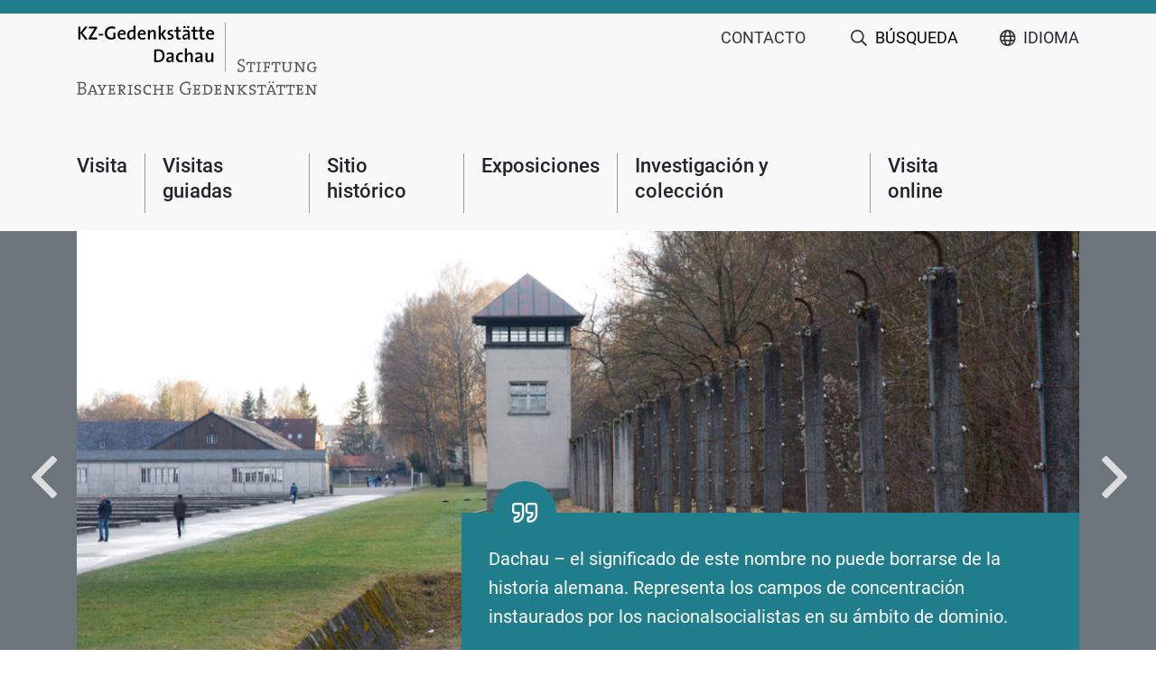

--- FILE ---
content_type: text/html; charset=UTF-8
request_url: https://www.kz-gedenkstaette-dachau.de/es/
body_size: 11977
content:
<!doctype html>
<html lang="es-ES" class="no-js">

<head>
	<meta charset="UTF-8">
	<title>Sitio web - KZ Gedenkstätte Dachau</title>
	<meta http-equiv="X-UA-Compatible" content="IE=edge,chrome=1">
	<meta name="viewport" content="width=device-width, initial-scale=1.0">
	<meta name="description" content="">
	<meta name='robots' content='index, follow, max-image-preview:large, max-snippet:-1, max-video-preview:-1' />
<link rel="alternate" hreflang="de" href="https://www.kz-gedenkstaette-dachau.de/" />
<link rel="alternate" hreflang="en" href="https://www.kz-gedenkstaette-dachau.de/en/" />
<link rel="alternate" hreflang="fr" href="https://www.kz-gedenkstaette-dachau.de/fr/" />
<link rel="alternate" hreflang="he" href="https://www.kz-gedenkstaette-dachau.de/he/" />
<link rel="alternate" hreflang="it" href="https://www.kz-gedenkstaette-dachau.de/it/" />
<link rel="alternate" hreflang="pl" href="https://www.kz-gedenkstaette-dachau.de/pl/" />
<link rel="alternate" hreflang="es" href="https://www.kz-gedenkstaette-dachau.de/es/" />
<link rel="alternate" hreflang="dels" href="https://www.kz-gedenkstaette-dachau.de/dels/" />
<link rel="alternate" hreflang="x-default" href="https://www.kz-gedenkstaette-dachau.de/" />

	<!-- This site is optimized with the Yoast SEO plugin v26.7 - https://yoast.com/wordpress/plugins/seo/ -->
	<link rel="canonical" href="https://www.kz-gedenkstaette-dachau.de/es/" />
	<meta property="og:locale" content="es_ES" />
	<meta property="og:type" content="website" />
	<meta property="og:title" content="Sitio web - KZ Gedenkstätte Dachau" />
	<meta property="og:url" content="https://www.kz-gedenkstaette-dachau.de/es/" />
	<meta property="og:site_name" content="KZ Gedenkstätte Dachau" />
	<meta property="article:modified_time" content="2026-01-13T11:48:28+00:00" />
	<meta name="twitter:card" content="summary_large_image" />
	<script type="application/ld+json" class="yoast-schema-graph">{"@context":"https://schema.org","@graph":[{"@type":"WebPage","@id":"https://www.kz-gedenkstaette-dachau.de/es/","url":"https://www.kz-gedenkstaette-dachau.de/es/","name":"Sitio web - KZ Gedenkstätte Dachau","isPartOf":{"@id":"https://www.kz-gedenkstaette-dachau.de/#website"},"datePublished":"2018-08-30T12:37:32+00:00","dateModified":"2026-01-13T11:48:28+00:00","breadcrumb":{"@id":"https://www.kz-gedenkstaette-dachau.de/es/#breadcrumb"},"inLanguage":"es","potentialAction":[{"@type":"ReadAction","target":["https://www.kz-gedenkstaette-dachau.de/es/"]}]},{"@type":"BreadcrumbList","@id":"https://www.kz-gedenkstaette-dachau.de/es/#breadcrumb","itemListElement":[{"@type":"ListItem","position":1,"name":"Sitio web"}]},{"@type":"WebSite","@id":"https://www.kz-gedenkstaette-dachau.de/#website","url":"https://www.kz-gedenkstaette-dachau.de/","name":"KZ Gedenkstätte Dachau","description":"","potentialAction":[{"@type":"SearchAction","target":{"@type":"EntryPoint","urlTemplate":"https://www.kz-gedenkstaette-dachau.de/?s={search_term_string}"},"query-input":{"@type":"PropertyValueSpecification","valueRequired":true,"valueName":"search_term_string"}}],"inLanguage":"es"}]}</script>
	<!-- / Yoast SEO plugin. -->


<link rel='dns-prefetch' href='//feeds.nayoki.de' />
<link rel="alternate" title="oEmbed (JSON)" type="application/json+oembed" href="https://www.kz-gedenkstaette-dachau.de/es/wp-json/oembed/1.0/embed?url=https%3A%2F%2Fwww.kz-gedenkstaette-dachau.de%2Fes%2F" />
<link rel="alternate" title="oEmbed (XML)" type="text/xml+oembed" href="https://www.kz-gedenkstaette-dachau.de/es/wp-json/oembed/1.0/embed?url=https%3A%2F%2Fwww.kz-gedenkstaette-dachau.de%2Fes%2F&#038;format=xml" />
<style id='wp-img-auto-sizes-contain-inline-css' type='text/css'>
img:is([sizes=auto i],[sizes^="auto," i]){contain-intrinsic-size:3000px 1500px}
/*# sourceURL=wp-img-auto-sizes-contain-inline-css */
</style>
<link rel='stylesheet' id='wp-block-library-css' href='https://www.kz-gedenkstaette-dachau.de/wp-includes/css/dist/block-library/style.min.css?ver=cddc8e0e22e2b81fc4ea0bc3516376c1' media='all' />
<style id='global-styles-inline-css' type='text/css'>
:root{--wp--preset--aspect-ratio--square: 1;--wp--preset--aspect-ratio--4-3: 4/3;--wp--preset--aspect-ratio--3-4: 3/4;--wp--preset--aspect-ratio--3-2: 3/2;--wp--preset--aspect-ratio--2-3: 2/3;--wp--preset--aspect-ratio--16-9: 16/9;--wp--preset--aspect-ratio--9-16: 9/16;--wp--preset--color--black: #000000;--wp--preset--color--cyan-bluish-gray: #abb8c3;--wp--preset--color--white: #ffffff;--wp--preset--color--pale-pink: #f78da7;--wp--preset--color--vivid-red: #cf2e2e;--wp--preset--color--luminous-vivid-orange: #ff6900;--wp--preset--color--luminous-vivid-amber: #fcb900;--wp--preset--color--light-green-cyan: #7bdcb5;--wp--preset--color--vivid-green-cyan: #00d084;--wp--preset--color--pale-cyan-blue: #8ed1fc;--wp--preset--color--vivid-cyan-blue: #0693e3;--wp--preset--color--vivid-purple: #9b51e0;--wp--preset--gradient--vivid-cyan-blue-to-vivid-purple: linear-gradient(135deg,rgb(6,147,227) 0%,rgb(155,81,224) 100%);--wp--preset--gradient--light-green-cyan-to-vivid-green-cyan: linear-gradient(135deg,rgb(122,220,180) 0%,rgb(0,208,130) 100%);--wp--preset--gradient--luminous-vivid-amber-to-luminous-vivid-orange: linear-gradient(135deg,rgb(252,185,0) 0%,rgb(255,105,0) 100%);--wp--preset--gradient--luminous-vivid-orange-to-vivid-red: linear-gradient(135deg,rgb(255,105,0) 0%,rgb(207,46,46) 100%);--wp--preset--gradient--very-light-gray-to-cyan-bluish-gray: linear-gradient(135deg,rgb(238,238,238) 0%,rgb(169,184,195) 100%);--wp--preset--gradient--cool-to-warm-spectrum: linear-gradient(135deg,rgb(74,234,220) 0%,rgb(151,120,209) 20%,rgb(207,42,186) 40%,rgb(238,44,130) 60%,rgb(251,105,98) 80%,rgb(254,248,76) 100%);--wp--preset--gradient--blush-light-purple: linear-gradient(135deg,rgb(255,206,236) 0%,rgb(152,150,240) 100%);--wp--preset--gradient--blush-bordeaux: linear-gradient(135deg,rgb(254,205,165) 0%,rgb(254,45,45) 50%,rgb(107,0,62) 100%);--wp--preset--gradient--luminous-dusk: linear-gradient(135deg,rgb(255,203,112) 0%,rgb(199,81,192) 50%,rgb(65,88,208) 100%);--wp--preset--gradient--pale-ocean: linear-gradient(135deg,rgb(255,245,203) 0%,rgb(182,227,212) 50%,rgb(51,167,181) 100%);--wp--preset--gradient--electric-grass: linear-gradient(135deg,rgb(202,248,128) 0%,rgb(113,206,126) 100%);--wp--preset--gradient--midnight: linear-gradient(135deg,rgb(2,3,129) 0%,rgb(40,116,252) 100%);--wp--preset--font-size--small: 13px;--wp--preset--font-size--medium: 20px;--wp--preset--font-size--large: 36px;--wp--preset--font-size--x-large: 42px;--wp--preset--spacing--20: 0.44rem;--wp--preset--spacing--30: 0.67rem;--wp--preset--spacing--40: 1rem;--wp--preset--spacing--50: 1.5rem;--wp--preset--spacing--60: 2.25rem;--wp--preset--spacing--70: 3.38rem;--wp--preset--spacing--80: 5.06rem;--wp--preset--shadow--natural: 6px 6px 9px rgba(0, 0, 0, 0.2);--wp--preset--shadow--deep: 12px 12px 50px rgba(0, 0, 0, 0.4);--wp--preset--shadow--sharp: 6px 6px 0px rgba(0, 0, 0, 0.2);--wp--preset--shadow--outlined: 6px 6px 0px -3px rgb(255, 255, 255), 6px 6px rgb(0, 0, 0);--wp--preset--shadow--crisp: 6px 6px 0px rgb(0, 0, 0);}:where(.is-layout-flex){gap: 0.5em;}:where(.is-layout-grid){gap: 0.5em;}body .is-layout-flex{display: flex;}.is-layout-flex{flex-wrap: wrap;align-items: center;}.is-layout-flex > :is(*, div){margin: 0;}body .is-layout-grid{display: grid;}.is-layout-grid > :is(*, div){margin: 0;}:where(.wp-block-columns.is-layout-flex){gap: 2em;}:where(.wp-block-columns.is-layout-grid){gap: 2em;}:where(.wp-block-post-template.is-layout-flex){gap: 1.25em;}:where(.wp-block-post-template.is-layout-grid){gap: 1.25em;}.has-black-color{color: var(--wp--preset--color--black) !important;}.has-cyan-bluish-gray-color{color: var(--wp--preset--color--cyan-bluish-gray) !important;}.has-white-color{color: var(--wp--preset--color--white) !important;}.has-pale-pink-color{color: var(--wp--preset--color--pale-pink) !important;}.has-vivid-red-color{color: var(--wp--preset--color--vivid-red) !important;}.has-luminous-vivid-orange-color{color: var(--wp--preset--color--luminous-vivid-orange) !important;}.has-luminous-vivid-amber-color{color: var(--wp--preset--color--luminous-vivid-amber) !important;}.has-light-green-cyan-color{color: var(--wp--preset--color--light-green-cyan) !important;}.has-vivid-green-cyan-color{color: var(--wp--preset--color--vivid-green-cyan) !important;}.has-pale-cyan-blue-color{color: var(--wp--preset--color--pale-cyan-blue) !important;}.has-vivid-cyan-blue-color{color: var(--wp--preset--color--vivid-cyan-blue) !important;}.has-vivid-purple-color{color: var(--wp--preset--color--vivid-purple) !important;}.has-black-background-color{background-color: var(--wp--preset--color--black) !important;}.has-cyan-bluish-gray-background-color{background-color: var(--wp--preset--color--cyan-bluish-gray) !important;}.has-white-background-color{background-color: var(--wp--preset--color--white) !important;}.has-pale-pink-background-color{background-color: var(--wp--preset--color--pale-pink) !important;}.has-vivid-red-background-color{background-color: var(--wp--preset--color--vivid-red) !important;}.has-luminous-vivid-orange-background-color{background-color: var(--wp--preset--color--luminous-vivid-orange) !important;}.has-luminous-vivid-amber-background-color{background-color: var(--wp--preset--color--luminous-vivid-amber) !important;}.has-light-green-cyan-background-color{background-color: var(--wp--preset--color--light-green-cyan) !important;}.has-vivid-green-cyan-background-color{background-color: var(--wp--preset--color--vivid-green-cyan) !important;}.has-pale-cyan-blue-background-color{background-color: var(--wp--preset--color--pale-cyan-blue) !important;}.has-vivid-cyan-blue-background-color{background-color: var(--wp--preset--color--vivid-cyan-blue) !important;}.has-vivid-purple-background-color{background-color: var(--wp--preset--color--vivid-purple) !important;}.has-black-border-color{border-color: var(--wp--preset--color--black) !important;}.has-cyan-bluish-gray-border-color{border-color: var(--wp--preset--color--cyan-bluish-gray) !important;}.has-white-border-color{border-color: var(--wp--preset--color--white) !important;}.has-pale-pink-border-color{border-color: var(--wp--preset--color--pale-pink) !important;}.has-vivid-red-border-color{border-color: var(--wp--preset--color--vivid-red) !important;}.has-luminous-vivid-orange-border-color{border-color: var(--wp--preset--color--luminous-vivid-orange) !important;}.has-luminous-vivid-amber-border-color{border-color: var(--wp--preset--color--luminous-vivid-amber) !important;}.has-light-green-cyan-border-color{border-color: var(--wp--preset--color--light-green-cyan) !important;}.has-vivid-green-cyan-border-color{border-color: var(--wp--preset--color--vivid-green-cyan) !important;}.has-pale-cyan-blue-border-color{border-color: var(--wp--preset--color--pale-cyan-blue) !important;}.has-vivid-cyan-blue-border-color{border-color: var(--wp--preset--color--vivid-cyan-blue) !important;}.has-vivid-purple-border-color{border-color: var(--wp--preset--color--vivid-purple) !important;}.has-vivid-cyan-blue-to-vivid-purple-gradient-background{background: var(--wp--preset--gradient--vivid-cyan-blue-to-vivid-purple) !important;}.has-light-green-cyan-to-vivid-green-cyan-gradient-background{background: var(--wp--preset--gradient--light-green-cyan-to-vivid-green-cyan) !important;}.has-luminous-vivid-amber-to-luminous-vivid-orange-gradient-background{background: var(--wp--preset--gradient--luminous-vivid-amber-to-luminous-vivid-orange) !important;}.has-luminous-vivid-orange-to-vivid-red-gradient-background{background: var(--wp--preset--gradient--luminous-vivid-orange-to-vivid-red) !important;}.has-very-light-gray-to-cyan-bluish-gray-gradient-background{background: var(--wp--preset--gradient--very-light-gray-to-cyan-bluish-gray) !important;}.has-cool-to-warm-spectrum-gradient-background{background: var(--wp--preset--gradient--cool-to-warm-spectrum) !important;}.has-blush-light-purple-gradient-background{background: var(--wp--preset--gradient--blush-light-purple) !important;}.has-blush-bordeaux-gradient-background{background: var(--wp--preset--gradient--blush-bordeaux) !important;}.has-luminous-dusk-gradient-background{background: var(--wp--preset--gradient--luminous-dusk) !important;}.has-pale-ocean-gradient-background{background: var(--wp--preset--gradient--pale-ocean) !important;}.has-electric-grass-gradient-background{background: var(--wp--preset--gradient--electric-grass) !important;}.has-midnight-gradient-background{background: var(--wp--preset--gradient--midnight) !important;}.has-small-font-size{font-size: var(--wp--preset--font-size--small) !important;}.has-medium-font-size{font-size: var(--wp--preset--font-size--medium) !important;}.has-large-font-size{font-size: var(--wp--preset--font-size--large) !important;}.has-x-large-font-size{font-size: var(--wp--preset--font-size--x-large) !important;}
/*# sourceURL=global-styles-inline-css */
</style>

<style id='classic-theme-styles-inline-css' type='text/css'>
/*! This file is auto-generated */
.wp-block-button__link{color:#fff;background-color:#32373c;border-radius:9999px;box-shadow:none;text-decoration:none;padding:calc(.667em + 2px) calc(1.333em + 2px);font-size:1.125em}.wp-block-file__button{background:#32373c;color:#fff;text-decoration:none}
/*# sourceURL=/wp-includes/css/classic-themes.min.css */
</style>
<link rel='stylesheet' id='wpgsi-css' href='https://www.kz-gedenkstaette-dachau.de/wp-content/plugins/wpgsi/public/css/wpgsi-public.css?ver=3.8.3' media='all' />
<link rel='stylesheet' id='add-anchor-links-style-css' href='https://www.kz-gedenkstaette-dachau.de/wp-content/plugins/add-anchor-links/assets/css/add-anchor-links.css?ver=1.0.2' media='all' />
<link rel='stylesheet' id='app-css' href='https://www.kz-gedenkstaette-dachau.de/wp-content/themes/kzgd/css/app.css?ver=1.0' media='all' />
<link rel='stylesheet' id='dflip-style-css' href='https://www.kz-gedenkstaette-dachau.de/wp-content/plugins/3d-flipbook-dflip-lite/assets/css/dflip.min.css?ver=2.4.20' media='all' />
<link rel='stylesheet' id='wp-pagenavi-css' href='https://www.kz-gedenkstaette-dachau.de/wp-content/plugins/wp-pagenavi/pagenavi-css.css?ver=2.70' media='all' />
<link rel='stylesheet' id='borlabs-cookie-custom-css' href='https://www.kz-gedenkstaette-dachau.de/wp-content/cache/borlabs-cookie/1/borlabs-cookie-1-es.css?ver=3.3.23-131' media='all' />
<script type="text/javascript" src="https://www.kz-gedenkstaette-dachau.de/wp-includes/js/jquery/jquery.min.js?ver=3.7.1" id="jquery-core-js"></script>
<script type="text/javascript" src="https://www.kz-gedenkstaette-dachau.de/wp-includes/js/jquery/jquery-migrate.min.js?ver=3.4.1" id="jquery-migrate-js"></script>
<script type="text/javascript" src="https://www.kz-gedenkstaette-dachau.de/wp-content/plugins/wpgsi/public/js/wpgsi-public.js?ver=3.8.3" id="wpgsi-js"></script>
<script type="text/javascript" src="https://www.kz-gedenkstaette-dachau.de/wp-content/themes/kzgd/js/lib/bootstrap.js?ver=4.1.3" id="bootstrap-js-js"></script>
<script type="text/javascript" src="https://www.kz-gedenkstaette-dachau.de/wp-content/themes/kzgd/js/lib/slick.min.js?ver=1.0.0" id="slickjs-js"></script>
<script type="text/javascript" src="https://www.kz-gedenkstaette-dachau.de/wp-content/themes/kzgd/js/scripts.js?ver=1.0.0" id="html5blankscripts-js"></script>
<script type="text/javascript" src="https://feeds.nayoki.de/kz-gedenkstätte/anmeldung_footer/nayoki.js?ver=cddc8e0e22e2b81fc4ea0bc3516376c1" id="nayoki-js"></script>
<script data-no-optimize="1" data-no-minify="1" data-cfasync="false" type="text/javascript" src="https://www.kz-gedenkstaette-dachau.de/wp-content/cache/borlabs-cookie/1/borlabs-cookie-config-es.json.js?ver=3.3.23-143" id="borlabs-cookie-config-js"></script>
<script data-no-optimize="1" data-no-minify="1" data-cfasync="false" type="text/javascript" src="https://www.kz-gedenkstaette-dachau.de/wp-content/plugins/borlabs-cookie/assets/javascript/borlabs-cookie-prioritize.min.js?ver=3.3.23" id="borlabs-cookie-prioritize-js"></script>
<link rel="https://api.w.org/" href="https://www.kz-gedenkstaette-dachau.de/es/wp-json/" /><link rel="alternate" title="JSON" type="application/json" href="https://www.kz-gedenkstaette-dachau.de/es/wp-json/wp/v2/pages/56349" /><meta name="generator" content="WPML ver:4.8.6 stt:65,1,4,3,20,27,40,2;" />
    <style type="text/css">
        .neo-gf-form .gform_body .gform_fields {
            display: block !important;
            margin: 0 !important;
        }

        .neo-gf-form .gfield {
            border: 1px solid #559eaa;
            /* background-color: #f8f8f8; */
            padding: 1rem;
            font-size: 20px;
        }

        .neo-gf-form .gfield legend {
            display: inline-block !important;
            width: auto !important;
            padding: 0 0.5rem;
            font-weight: bold;
        }

        .neo-gf-form .gfield>.gfield_label {
            font-weight: bold;
        }

        .neo-gf-form .gfield_radio .gchoice,
        .neo-gf-form .gfield_checkbox .gchoice {
            display: flex;
            flex-direction: row;
            align-items: center;
            flex-wrap: wrap;
        }

        .neo-gf-form .gfield_radio .gchoice input.gfield-choice-input,
        .neo-gf-form .gfield_radio .gchoice label,
        .neo-gf-form .gfield_checkbox .gchoice input.gfield-choice-input,
        .neo-gf-form .gfield_checkbox .gchoice label {
            width: auto;
        }

        .neo-gf-form .gfield_radio br {
            flex-basis: 100%;
            height: 0;
        }

        .neo-gf-form .gfield_radio .gchoice label,
        .neo-gf-form .gfield_checkbox .gchoice label {
            width: auto;
            margin: 0 !important;
            padding-left: 0.5rem;
        }

        .neo-gf-form .gform_footer {
            margin-top: 1rem;
        }
    </style>
		<style type="text/css" id="wp-custom-css">
			.historischer-ort-jahre .geschichte-titel-bild img {
    max-height: 350px;
    text-align: left;
	  display: block;
    margin-left: auto;
    margin-right: auto;
}

.image-caption {
	text-align:center;
}

.besucherinformation-bild {
    display: block;
    margin-left: auto;
    margin-right: auto;
}

.tnpc-block-content{
max-width: 1200px!important;
}

.page-archiv .neo-gf-checkbox {
  margin-top: 20px;
}

.page-archiv .neo-gf-checkbox .gfield_label {
  padding-left: 20px;
}

.page-archiv .neo-gf-checkbox .gfield_checkbox {
	margin-top: 10px;
  padding-left: 0;
}

.page-archiv .neo-gf-checkbox .gfield_checkbox > li {
  display: flex;
}

.page-archiv .neo-gf-checkbox .gfield_checkbox > li > input {
  font-size: 20px !important;
	height: 20px;
  width: 10%;
  padding-top: 10px;
	margin-top: 10px;
}

.tuerkiserrahmen {
	border: 3px solid;
	border-color: rgb(32,125,139);
	padding: 0 0 0 20px;
}		</style>
			</head>

<body class="home wp-singular page-template page-template-page-startseite page-template-page-startseite-php page page-id-56349 wp-theme-kzgd startseite">

	<div id="header-max-container">
		<!-- width: 100% -->
		<!-- Suche -->
		<div class="container-fluid search-box">
			<div class="container">
				<form class="search-form" method="get" action="https://www.kz-gedenkstaette-dachau.de/es/" role="search">
					<div class="row d-flex flex-row align-items-center justify-content-center m-0">
						<div class="col-8 col-md-10 pl-0">
							<label for="search-box" aria-label="TÉRMINO DE BÚSQUEDA">
								<input id="searchbox" type="search" name="s" placeholder="TÉRMINO DE BÚSQUEDA">
							</label>
						</div>
						<div class="col-4 col-md-2 d-flex justify-content-between justify-content-md-end align-items-center pr-0">
							<button class="search-submit" aria-label="comenzar búsqueda" type="submit" role="button">
								<span class="icon icon-angle-right"></span>
							</button>
							<button class="close-search" aria-label="cerrar búsqueda" role="button">
								<span class="icon icon-close"></span>
							</button>
						</div>
					</div>
				</form>
			</div>
		</div>
		<!-- /Suche -->

		<div class="header-line"></div> <!-- grüne Linie -->
		<header class="container-fluid" role="banner">
			<!-- hellgrauer Bereich mit Menü -->
			<div class="container">
				<div class="row header-row-1">

					<!-- Logo -->
					<div class="col-lg-4 col-7 pr-0 logo-box">
						<a href="https://www.kz-gedenkstaette-dachau.de/es/">
							<img src="https://www.kz-gedenkstaette-dachau.de/wp-content/themes/kzgd/img/logo_dachau.svg" alt="Logo" class="logo-img">
						</a>
					</div>
					<!-- /Logo -->

					<!-- Topmenu -->
					<div class="col-lg-8 text-right d-none d-xl-block">
						<!-- <div class="col-lg-8 text-right d-none d-lg-block">	 -->
						<ul id="menu-top-menue-spanisch" class="top-menu"><li id="menu-item-83701" class="menu-item menu-item-type-post_type menu-item-object-page menu-item-83701"><a href="https://www.kz-gedenkstaette-dachau.de/es/contacto/">Contacto</a></li>
<li id="menu-item-27214" class="menu-item menu-item-type-custom menu-item-object-custom menu-item-27214"><button class="search-btn" aria-haspopup="true"><span class="icon icon-magnifying-glass"></span> Búsqueda</button></li><li class="language-switcher" tabindex="0" aria-haspopup="true" aria-expanded="false"><span class="icon icon-globe"></span> Idioma<ul role="menu"><div class="language-switcher-inner d-flex flex-column"><li><a href="https://www.kz-gedenkstaette-dachau.de/">Deutsch</a></li><li class="active d-flex justify-content-between"><a role="menuitem" href="https://www.kz-gedenkstaette-dachau.de/es/">Español</a><span class="icon icon-check"></span></li><li><a href="https://www.kz-gedenkstaette-dachau.de/fr/">Français</a></li><li><a href="https://www.kz-gedenkstaette-dachau.de/he/">עברית</a></li><li><a href="https://www.kz-gedenkstaette-dachau.de/en/">English</a></li><li><a href="https://www.kz-gedenkstaette-dachau.de/it/">Italiano</a></li><li><a href="https://www.kz-gedenkstaette-dachau.de/dels/">Leichte Sprache</a></li><li><a href="https://www.kz-gedenkstaette-dachau.de/pl/">Polski</a></li></div></ul></li></ul>					</div>
					<!-- /Topmenu -->

					<!-- Mobile Menü Button -->
					<div class="col-lg-8 col-5 text-right d-flex align-items-center justify-content-end d-xl-none mobile-menu-box">
						<!-- <div class="col-5 text-right d-flex align-items-center justify-content-end d-lg-none">	 -->
						<button class="mobile-menu-open" aria-label="Toggle navigation">
							<span class="icon icon-menu"></span>
						</button>
					</div>
					<!-- /Mobile Menü Button -->

				</div>

				<!-- Mobile Menü -->
				<div class="row mobile-nav d-block d-sm-none d-xl-none">
					<!-- <div class="row mobile-nav d-block d-sm-none d-lg-none">	 -->
					<div class="col-12">
						<ul id="menu-mobile-menue-spanisch" class="mobile-menu"><li id="menu-item-64920" class="menu-item menu-item-type-post_type menu-item-object-page menu-item-has-children menu-item-64920"><a href="https://www.kz-gedenkstaette-dachau.de/es/visita/">Visita</a>
<ul class="sub-menu">
	<li id="menu-item-64921" class="menu-item menu-item-type-post_type menu-item-object-page menu-item-64921"><a href="https://www.kz-gedenkstaette-dachau.de/es/visita/horario-de-apertura/">Horario de apertura</a></li>
	<li id="menu-item-64964" class="menu-item menu-item-type-post_type menu-item-object-page menu-item-64964"><a href="https://www.kz-gedenkstaette-dachau.de/es/visita/guia-turistica/">Guía Turística (para visitantes individuales)</a></li>
	<li id="menu-item-64968" class="menu-item menu-item-type-post_type menu-item-object-page menu-item-64968"><a href="https://www.kz-gedenkstaette-dachau.de/es/visita/audioguias/">Audioguías</a></li>
	<li id="menu-item-64967" class="menu-item menu-item-type-post_type menu-item-object-page menu-item-64967"><a href="https://www.kz-gedenkstaette-dachau.de/es/visita/folleto/">Folleto de la visita guiada</a></li>
	<li id="menu-item-64969" class="menu-item menu-item-type-post_type menu-item-object-page menu-item-64969"><a href="https://www.kz-gedenkstaette-dachau.de/es/visita/cine-documental/">Cine documental</a></li>
	<li id="menu-item-64959" class="menu-item menu-item-type-post_type menu-item-object-page menu-item-64959"><a href="https://www.kz-gedenkstaette-dachau.de/es/visita/gastronomia/">Gastronomía</a></li>
	<li id="menu-item-64960" class="menu-item menu-item-type-post_type menu-item-object-page menu-item-64960"><a href="https://www.kz-gedenkstaette-dachau.de/es/visita/librerias/">Librerías</a></li>
	<li id="menu-item-64923" class="menu-item menu-item-type-post_type menu-item-object-page menu-item-64923"><a href="https://www.kz-gedenkstaette-dachau.de/es/visita/accesibilidad/">Accesibilidad</a></li>
	<li id="menu-item-64922" class="menu-item menu-item-type-post_type menu-item-object-page menu-item-64922"><a href="https://www.kz-gedenkstaette-dachau.de/es/visita/itinerario/">Itinerario</a></li>
	<li id="menu-item-64961" class="menu-item menu-item-type-post_type menu-item-object-page menu-item-64961"><a href="https://www.kz-gedenkstaette-dachau.de/es/visita/reglamento/">Reglamento para visitantes</a></li>
	<li id="menu-item-64962" class="menu-item menu-item-type-post_type menu-item-object-page menu-item-64962"><a href="https://www.kz-gedenkstaette-dachau.de/es/visita/preguntas-frecuentes/">Preguntas frecuentes</a></li>
</ul>
</li>
<li id="menu-item-64963" class="menu-item menu-item-type-post_type menu-item-object-page menu-item-has-children menu-item-64963"><a href="https://www.kz-gedenkstaette-dachau.de/es/educacion/">Educación</a>
<ul class="sub-menu">
	<li id="menu-item-64965" class="menu-item menu-item-type-post_type menu-item-object-page menu-item-64965"><a href="https://www.kz-gedenkstaette-dachau.de/es/educacion/visitas-guiadas-grupales/">Visitas guiadas grupales</a></li>
	<li id="menu-item-64966" class="menu-item menu-item-type-post_type menu-item-object-page menu-item-64966"><a href="https://www.kz-gedenkstaette-dachau.de/es/educacion/seminarios-grupales/">Seminarios grupales</a></li>
	<li id="menu-item-64970" class="menu-item menu-item-type-post_type menu-item-object-page menu-item-64970"><a href="https://www.kz-gedenkstaette-dachau.de/es/educacion/otros-oferentes/">Visita guiada de otros oferentes</a></li>
</ul>
</li>
<li id="menu-item-64971" class="menu-item menu-item-type-post_type menu-item-object-page menu-item-has-children menu-item-64971"><a href="https://www.kz-gedenkstaette-dachau.de/es/sitio-historico/">Sitio histórico</a>
<ul class="sub-menu">
	<li id="menu-item-64972" class="menu-item menu-item-type-post_type menu-item-object-page menu-item-64972"><a href="https://www.kz-gedenkstaette-dachau.de/es/sitio-historico/sitio-historico-y-memorial/">Sitio histórico y Memorial</a></li>
	<li id="menu-item-64973" class="menu-item menu-item-type-post_type menu-item-object-page menu-item-64973"><a href="https://www.kz-gedenkstaette-dachau.de/es/sitio-historico/campo-de-concentracion-1933-1945/">La historia del Campo de Concentración de Dachau 1933-1945</a></li>
	<li id="menu-item-64974" class="menu-item menu-item-type-post_type menu-item-object-page menu-item-64974"><a href="https://www.kz-gedenkstaette-dachau.de/es/sitio-historico/memorial-1945-al-dia-de-hoy/">Memorial del Campo de Concentración de Dachau de 1945 al día de hoy</a></li>
	<li id="menu-item-64975" class="menu-item menu-item-type-post_type menu-item-object-page menu-item-64975"><a href="https://www.kz-gedenkstaette-dachau.de/es/sitio-historico/sistema-de-subcampos/">Sistema de subcampos del Campo de Concentración de Dachau</a></li>
	<li id="menu-item-64976" class="menu-item menu-item-type-post_type menu-item-object-page menu-item-64976"><a href="https://www.kz-gedenkstaette-dachau.de/es/sitio-historico/situacion-geografica/">Situación geográfica</a></li>
	<li id="menu-item-64977" class="menu-item menu-item-type-post_type menu-item-object-page menu-item-64977"><a href="https://www.kz-gedenkstaette-dachau.de/es/sitio-historico/recorrido-virtual/">Recorrido virtual</a></li>
	<li id="menu-item-64978" class="menu-item menu-item-type-post_type menu-item-object-page menu-item-64978"><a href="https://www.kz-gedenkstaette-dachau.de/es/sitio-historico/recorrido-virtual-del-entorno/">Recorrido virtual del entorno</a></li>
</ul>
</li>
<li id="menu-item-64979" class="menu-item menu-item-type-post_type menu-item-object-page menu-item-has-children menu-item-64979"><a href="https://www.kz-gedenkstaette-dachau.de/es/exposiciones/">Exposiciones</a>
<ul class="sub-menu">
	<li id="menu-item-64980" class="menu-item menu-item-type-post_type menu-item-object-page menu-item-64980"><a href="https://www.kz-gedenkstaette-dachau.de/es/exposiciones/exposicion-principal/">Exposición principal</a></li>
</ul>
</li>
<li id="menu-item-65414" class="menu-item menu-item-type-post_type menu-item-object-page menu-item-has-children menu-item-65414"><a href="https://www.kz-gedenkstaette-dachau.de/es/investigacion-collecion/">Investigación y colleción</a>
<ul class="sub-menu">
	<li id="menu-item-64982" class="menu-item menu-item-type-post_type menu-item-object-page menu-item-64982"><a href="https://www.kz-gedenkstaette-dachau.de/es/investigacion-collecion/archivo/">Archivo</a></li>
	<li id="menu-item-64983" class="menu-item menu-item-type-post_type menu-item-object-page menu-item-64983"><a href="https://www.kz-gedenkstaette-dachau.de/es/investigacion-collecion/archivo-de-audio/">Archivo de audio y de vídeo</a></li>
	<li id="menu-item-64984" class="menu-item menu-item-type-post_type menu-item-object-page menu-item-64984"><a href="https://www.kz-gedenkstaette-dachau.de/es/investigacion-collecion/biblioteca/">Biblioteca</a></li>
	<li id="menu-item-64985" class="menu-item menu-item-type-post_type menu-item-object-page menu-item-64985"><a href="https://www.kz-gedenkstaette-dachau.de/es/investigacion-collecion/literatura-seleccionada/">Literatura seleccionada</a></li>
	<li id="menu-item-64986" class="menu-item menu-item-type-post_type menu-item-object-page menu-item-64986"><a href="https://www.kz-gedenkstaette-dachau.de/es/investigacion-collecion/coleccion-de-objetos/">Colección de objetos</a></li>
</ul>
</li>
<li id="menu-item-64987" class="menu-item menu-item-type-post_type menu-item-object-page menu-item-has-children menu-item-64987"><a href="https://www.kz-gedenkstaette-dachau.de/es/historia-en-linea/">Historia en línea</a>
<ul class="sub-menu">
	<li id="menu-item-64988" class="menu-item menu-item-type-post_type menu-item-object-page menu-item-64988"><a href="https://www.kz-gedenkstaette-dachau.de/es/historia-en-linea/voces-de-los-sobrevivientes/">Voces de los sobrevivientes</a></li>
	<li id="menu-item-64989" class="menu-item menu-item-type-post_type menu-item-object-page menu-item-64989"><a href="https://www.kz-gedenkstaette-dachau.de/es/historia-en-linea/proyectos-topograficos/">Proyectos topográficos</a></li>
</ul>
</li>
</ul>						<ul id="menu-mobile-topsub-menu-spanisch" class="mobile-top-sub-menu"><li id="menu-item-65032" class="search-btn menu-item menu-item-type-custom menu-item-object-custom menu-item-65032"><a href="#search"><span class="icon icon-magnifying-glass"></span> BÚSQUEDA</a></li>
<li id="menu-item-65033" class="mobile-language-menu-open menu-item menu-item-type-custom menu-item-object-custom menu-item-65033"><a href="#lang"><span class="icon icon-globe"></span> IDIOMA</a></li>
</ul>					</div>
					<div class="mobile-language-menu">
						<div class="mobile-language-menu-top d-flex align-items-top justify-content-between">
							<h2>Idioma</h2>
							<button class="close-mobile-language-menu"></button>
						</div>
						<ul><li><a href="https://www.kz-gedenkstaette-dachau.de/">Deutsch</a></li><li class="active d-flex justify-content-between"><a role="menuitem" href="https://www.kz-gedenkstaette-dachau.de/es/">Español</a><span class="icon icon-check"></span></li><li><a href="https://www.kz-gedenkstaette-dachau.de/fr/">Français</a></li><li><a href="https://www.kz-gedenkstaette-dachau.de/he/">עברית</a></li><li><a href="https://www.kz-gedenkstaette-dachau.de/en/">English</a></li><li><a href="https://www.kz-gedenkstaette-dachau.de/it/">Italiano</a></li><li><a href="https://www.kz-gedenkstaette-dachau.de/dels/">Leichte Sprache</a></li><li><a href="https://www.kz-gedenkstaette-dachau.de/pl/">Polski</a></li></ul>
					</div>
				</div>
				<!-- /Mobile Menü -->

				<!-- Mainmenü -->
				<div class="row header-row-2 header-menu-dropdown d-none d-xl-flex">
					<!-- <div class="row header-row-2 header-menu-dropdown d-none d-lg-flex"> -->
					<nav class="col-11">
						<ul id="menu-hauptmenue-spanisch" class="main-menu"><li id="menu-item-68950" class="menu-drop-down menu-item menu-item-type-post_type menu-item-object-page menu-item-has-children menu-item-68950"><a href="https://www.kz-gedenkstaette-dachau.de/es/visita/">Visita</a>
<ul class="sub-menu">
	<li id="menu-item-68951" class="menu-item menu-item-type-post_type menu-item-object-page menu-item-68951"><a href="https://www.kz-gedenkstaette-dachau.de/es/visita/horario-de-apertura/">Horario de apertura</a></li>
	<li id="menu-item-68959" class="menu-item menu-item-type-post_type menu-item-object-page menu-item-68959"><a href="https://www.kz-gedenkstaette-dachau.de/es/visita/guia-turistica/">Guía Turística (para visitantes individuales)</a></li>
	<li id="menu-item-68963" class="menu-item menu-item-type-post_type menu-item-object-page menu-item-68963"><a href="https://www.kz-gedenkstaette-dachau.de/es/visita/audioguias/">Audioguías</a></li>
	<li id="menu-item-68962" class="menu-item menu-item-type-post_type menu-item-object-page menu-item-68962"><a href="https://www.kz-gedenkstaette-dachau.de/es/visita/folleto/">Folleto de la visita guiada</a></li>
	<li id="menu-item-68964" class="menu-item menu-item-type-post_type menu-item-object-page menu-item-68964"><a href="https://www.kz-gedenkstaette-dachau.de/es/visita/cine-documental/">Cine documental</a></li>
	<li id="menu-item-68954" class="menu-item menu-item-type-post_type menu-item-object-page menu-item-68954"><a href="https://www.kz-gedenkstaette-dachau.de/es/visita/gastronomia/">Gastronomía</a></li>
	<li id="menu-item-68955" class="menu-item menu-item-type-post_type menu-item-object-page menu-item-68955"><a href="https://www.kz-gedenkstaette-dachau.de/es/visita/librerias/">Librerías</a></li>
	<li id="menu-item-68953" class="menu-item menu-item-type-post_type menu-item-object-page menu-item-68953"><a href="https://www.kz-gedenkstaette-dachau.de/es/visita/accesibilidad/">Accesibilidad</a></li>
	<li id="menu-item-68952" class="menu-item menu-item-type-post_type menu-item-object-page menu-item-68952"><a href="https://www.kz-gedenkstaette-dachau.de/es/visita/itinerario/">Itinerario</a></li>
	<li id="menu-item-68956" class="menu-item menu-item-type-post_type menu-item-object-page menu-item-68956"><a href="https://www.kz-gedenkstaette-dachau.de/es/visita/reglamento/">Reglamento para visitantes</a></li>
	<li id="menu-item-68957" class="menu-item menu-item-type-post_type menu-item-object-page menu-item-68957"><a href="https://www.kz-gedenkstaette-dachau.de/es/visita/preguntas-frecuentes/">Preguntas frecuentes</a></li>
</ul>
</li>
<li id="menu-item-68958" class="menu-drop-down menu-item menu-item-type-post_type menu-item-object-page menu-item-has-children menu-item-68958"><a href="https://www.kz-gedenkstaette-dachau.de/es/educacion/">Visitas guiadas</a>
<ul class="sub-menu">
	<li id="menu-item-68960" class="menu-item menu-item-type-post_type menu-item-object-page menu-item-68960"><a href="https://www.kz-gedenkstaette-dachau.de/es/educacion/visitas-guiadas-grupales/">Visitas guiadas grupales</a></li>
	<li id="menu-item-68961" class="menu-item menu-item-type-post_type menu-item-object-page menu-item-68961"><a href="https://www.kz-gedenkstaette-dachau.de/es/educacion/seminarios-grupales/">Seminarios grupales</a></li>
	<li id="menu-item-68965" class="menu-item menu-item-type-post_type menu-item-object-page menu-item-68965"><a href="https://www.kz-gedenkstaette-dachau.de/es/educacion/otros-oferentes/">Visita guiada de otros oferentes</a></li>
</ul>
</li>
<li id="menu-item-68966" class="menu-drop-down menu-item menu-item-type-post_type menu-item-object-page menu-item-has-children menu-item-68966"><a href="https://www.kz-gedenkstaette-dachau.de/es/sitio-historico/">Sitio histórico</a>
<ul class="sub-menu">
	<li id="menu-item-68967" class="menu-item menu-item-type-post_type menu-item-object-page menu-item-68967"><a href="https://www.kz-gedenkstaette-dachau.de/es/sitio-historico/sitio-historico-y-memorial/">Sitio histórico y Memorial</a></li>
	<li id="menu-item-68968" class="menu-item menu-item-type-post_type menu-item-object-page menu-item-68968"><a href="https://www.kz-gedenkstaette-dachau.de/es/sitio-historico/campo-de-concentracion-1933-1945/">La historia del Campo de Concentración de Dachau 1933-1945</a></li>
	<li id="menu-item-68969" class="menu-item menu-item-type-post_type menu-item-object-page menu-item-68969"><a href="https://www.kz-gedenkstaette-dachau.de/es/sitio-historico/memorial-1945-al-dia-de-hoy/">Memorial del Campo de Concentración de Dachau de 1945 al día de hoy</a></li>
	<li id="menu-item-68970" class="menu-item menu-item-type-post_type menu-item-object-page menu-item-68970"><a href="https://www.kz-gedenkstaette-dachau.de/es/sitio-historico/sistema-de-subcampos/">Sistema de subcampos del Campo de Concentración de Dachau</a></li>
	<li id="menu-item-68971" class="menu-item menu-item-type-post_type menu-item-object-page menu-item-68971"><a href="https://www.kz-gedenkstaette-dachau.de/es/sitio-historico/situacion-geografica/">Situación geográfica</a></li>
	<li id="menu-item-68972" class="menu-item menu-item-type-post_type menu-item-object-page menu-item-68972"><a href="https://www.kz-gedenkstaette-dachau.de/es/sitio-historico/recorrido-virtual/">Recorrido virtual</a></li>
	<li id="menu-item-68973" class="menu-item menu-item-type-post_type menu-item-object-page menu-item-68973"><a href="https://www.kz-gedenkstaette-dachau.de/es/sitio-historico/recorrido-virtual-del-entorno/">Recorrido virtual del entorno</a></li>
</ul>
</li>
<li id="menu-item-68974" class="menu-drop-down menu-item menu-item-type-post_type menu-item-object-page menu-item-has-children menu-item-68974"><a href="https://www.kz-gedenkstaette-dachau.de/es/exposiciones/">Exposiciones</a>
<ul class="sub-menu">
	<li id="menu-item-68975" class="menu-item menu-item-type-post_type menu-item-object-page menu-item-68975"><a href="https://www.kz-gedenkstaette-dachau.de/es/exposiciones/exposicion-principal/">Exposición principal</a></li>
</ul>
</li>
<li id="menu-item-68976" class="menu-drop-down menu-item menu-item-type-post_type menu-item-object-page menu-item-has-children menu-item-68976"><a href="https://www.kz-gedenkstaette-dachau.de/es/investigacion-collecion/">Investigación y colección</a>
<ul class="sub-menu">
	<li id="menu-item-68977" class="menu-item menu-item-type-post_type menu-item-object-page menu-item-68977"><a href="https://www.kz-gedenkstaette-dachau.de/es/investigacion-collecion/archivo/">Archivo</a></li>
	<li id="menu-item-68978" class="menu-item menu-item-type-post_type menu-item-object-page menu-item-68978"><a href="https://www.kz-gedenkstaette-dachau.de/es/investigacion-collecion/archivo-de-audio/">Archivo de audio y de vídeo</a></li>
	<li id="menu-item-68980" class="menu-item menu-item-type-post_type menu-item-object-page menu-item-68980"><a href="https://www.kz-gedenkstaette-dachau.de/es/investigacion-collecion/biblioteca/">Biblioteca</a></li>
	<li id="menu-item-68981" class="menu-item menu-item-type-post_type menu-item-object-page menu-item-68981"><a href="https://www.kz-gedenkstaette-dachau.de/es/investigacion-collecion/literatura-seleccionada/">Literatura seleccionada</a></li>
	<li id="menu-item-68979" class="menu-item menu-item-type-post_type menu-item-object-page menu-item-68979"><a href="https://www.kz-gedenkstaette-dachau.de/es/investigacion-collecion/coleccion-de-objetos/">Colección de objetos</a></li>
</ul>
</li>
<li id="menu-item-68982" class="menu-drop-down menu-item menu-item-type-post_type menu-item-object-page menu-item-has-children menu-item-68982"><a href="https://www.kz-gedenkstaette-dachau.de/es/historia-en-linea/">Visita online</a>
<ul class="sub-menu">
	<li id="menu-item-68983" class="menu-item menu-item-type-post_type menu-item-object-page menu-item-68983"><a href="https://www.kz-gedenkstaette-dachau.de/es/historia-en-linea/voces-de-los-sobrevivientes/">Voces de los sobrevivientes</a></li>
	<li id="menu-item-68984" class="menu-item menu-item-type-post_type menu-item-object-page menu-item-68984"><a href="https://www.kz-gedenkstaette-dachau.de/es/historia-en-linea/proyectos-topograficos/">Proyectos topográficos</a></li>
</ul>
</li>
</ul>					</nav>
					<div class="col-1 close-main-menu">
						<a class="close-btn"></a>
					</div>
				</div>
				<!-- /Mainmenü -->

			</div>
			<!-- get heroarea -->
			
  <section class="container-fluid hero-area">
    <div class="container">
      <div class="row">
        <div class="col-12 hero-area-inner">

          <div class="slider-home"><div class="single-slide"><img src="https://www.kz-gedenkstaette-dachau.de/wp-content/uploads/2018/08/header_1.jpg" alt="" title="header_1" /></div><div class="single-slide"><img src="https://www.kz-gedenkstaette-dachau.de/wp-content/uploads/2018/08/header_3.jpg" alt="" title="header_3" /></div><div class="single-slide"><img src="https://www.kz-gedenkstaette-dachau.de/wp-content/uploads/2018/08/header_2.jpg" alt="" title="header_2" /></div></div><div class="slider-quote"><span class="icon slider-quote-icon"></span><p class="slider-quote-text">Dachau – el significado de este nombre no puede borrarse de la historia alemana. Representa los campos de concentración instaurados por los nacionalsocialistas en su ámbito de dominio.</p><p class="slider-quote-author">EUGEN KOGON</p></div>
        </div>
      </div>
    </div>
  </section>

			<!-- /get heroarea -->
		</header> <!-- Ende main-header -->

	</div> <!-- Ende header-max-container -->
<main role="main">

    <!-- get breadcrumbs -->
    <section class="container content-nav">
  <div class="row">
    <div class="col-12 breadcrumbs">
      <p id="breadcrumbs"><span><span class="breadcrumb_last" aria-current="page">Sitio web</span></span></p>    </div>
  </div>

  <div class="mb-20"></div>
</section>    <!-- /get breadcrumbs -->

    
    <!-- Notfall-Infos in oranger Box, v. 5 -->
                <section class="container intro-area">
                <div class="row d-flex flex-row">
                    <div class="col-lg-12 col-md-12 col-sm-12 col-xs-12 align-self-stretch">
                        <h2></h2>
                        <div class="first-event notfall">
                            <a href="https://www.kz-gedenkstaette-dachau.de/es/visita/horario-de-apertura/">
                                                                <div class="first-event-text">
                                    <h3 class="first-event-title"></h3>
                                    <p class="single-event-excerpt">
                                        <span>En invierno, dependiendo de las condiciones meteorológicas, es posible que se produzcan cierres temporales de determinadas zonas del recinto. Por favor, preste atención a la inform</span>
                                    </p>
                                </div>
                            </a>
                        </div>
                    </div>
                </div>
                <br /><br />
            </section>
        <!-- /Notfall-Infos -->

    <!-- Teaser, Opening Times Pushed to Front on Mobile Devices v. 24 -->
    
                    <section class="container intro-area">
                <div class="row d-flex flex-row">
                    <div class="col-lg-8 col-md-12 col-sm-12 col-xs-12 align-self-stretch">
                        <div><h1>Introducción</h1>
<p>El 22 de marzo de 1933 unas semanas después del nombramiento de Adolf Hitler como Canciller del Reich, fue abierto el campo de concentración Dachau para prisioneros políticos. Este campo fue el primer campo de concentración y modelo a seguir para los campos creados posteriormente, además se utilizó como “escuela de violencia” para los miembros de la SS. El campo de concentración Dachau se mantuvo abierto 12 años, durante este tiempo más de 200.000 personas procedentes de 40 países fueron encarceladas en este campo y en sus subcampos. Más de 41.500 prisioneros fueron asesinados. El 29 de abril de 1945 tropas estadounidenses liberaron a los sobrevivientes del campo.</p>
<p>El Memorial del Campo de Concentración de Dachau fue fundado gracias a la iniciativa de los sobrevivientes, los cuales en 1955 se unieron para formar el Comité Internacional de Dachau (CID). En mayo de 1965 se inauguró la primera exposición documental acerca de la historia del antiguo campo de concentración Dachau. En el año 1997 se modificó la exposición central, en la cual desde el 2003 se expone un nuevo tema, la “ruta de los prisioneros”.</p>
</div>
                    </div>
                    <div class="col-lg-4 col-md-12 col-sm-12 col-xs-12 align-self-stretch d-flex flex-column opening-times">
                        <h2>Horarios de apertura</h2>
                        <div class="openingtime-box">
                            <p><strong>El memorial está abierto diariamente de 9:00 am a 5:00 pm.</strong></p>
<p>El memorial permanece cerrado el 24 de diciembre.</p>
<p>La última entrada a la zona del antiguo crematorio es a las 16.30 horas.</p>
<p><span class="orange-highlight">La entrada es gratuita</span><br />
No se requiere cita previa.</p>
<p><strong><a href="https://www.kz-gedenkstaette-dachau.de/es/visita/audioguias/">Audioguías</a> </strong>disponibles.</p>
<p><a href="https://www.kz-gedenkstaette-dachau.de/es/visita/horario-de-apertura/"><strong>Aquí</strong> </a>encontrará más <strong>información para su visita</strong>.</p>
<p><a href="https://www.kz-gedenkstaette-dachau.de/es/visita/preguntas-frecuentes/"><strong>Aquí</strong></a> encontrará respuestas a las <strong>preguntas frecuentes</strong>.</p>
                        </div>
                    </div>
                </div>
            </section>
                <!-- /Teaser -->

    <!-- Quickstart -->
            <section class="container quick-started">
            <div class="row">
                <div class="col-12">
                    <h2>Acceso rápido</h2>
                    <div class="quick-started-btns row"><div class="quick-started-buttons col-lg-3 col-xs-6"><a class="btn btn-kzgd" href="https://www.kz-gedenkstaette-dachau.de/es/educacion/seminarios-grupales/">Visitas guiadas para grupos</a></div><div class="quick-started-buttons col-lg-3 col-xs-6"><a class="btn btn-kzgd" href="https://www.kz-gedenkstaette-dachau.de/es/visita/guia-turistica/">Visitas guiadas para<br>visitantes individuales</a></div><div class="quick-started-buttons col-lg-3 col-xs-6"><a class="btn btn-kzgd" href="https://www.kz-gedenkstaette-dachau.de/es/historia-en-linea/voces-de-los-sobrevivientes/">Testigos de la época informan</a></div><div class="quick-started-buttons col-lg-3 col-xs-6"><a class="btn btn-kzgd" href="https://www.kz-gedenkstaette-dachau.de/es/sitio-historico/recorrido-virtual/">Recorrido virtual</a></div></div>                </div>
            </div>
        </section>
        <!-- /Quickstart -->

    
    <!-- more info (acffields) -->
        <!-- /more info (acffields) -->

    <!-- content -->
                <section class="container">
                <div class="col-12">
                                    </div>
            </section>
        <!-- /content -->

</main>

		<!-- footer -->
		<!-- <footer class="footer" role="contentinfo"> -->

			<!-- Social Media Icons  -->
			<style>
				.social-media-links {
					margin-top: 16px;
					display: flex;
					flex-direction: row;
					justify-content: space-between;
				}
				.social-media-link img {
					width: 42px;
					height: auto;
				}
				@media only screen and (min-width: 992px) {
					.social-media-link img {
						width: 38px;
						height: auto;
					}
				}					
				/* @media screen and (max-width: 991px) and (min-width: 400px) { */
				@media screen and (min-width: 400px) {
					.social-media-links {
						justify-content: start !important;
					}	
					.social-media-link {
						margin-right: 15px;
					}
					.social-media-link:last-child {
						margin-right: 0px;
					} 
				}

			</style>

		<footer id="footer-max-container" role="contentinfo">

			<div class="footer-line"></div> <!-- grüne Linie -->

			<div class="main-footer-menu">
				<!-- hellgrauer Bereich mit Menü -->

				<div class="container">

					<div class="row">
						<div class="col-lg-4 col-md-12 footer-column-1">

							<h3>Contacto</h3>
							<p>KZ-Gedenkstätte Dachau<br />
Alte Römerstraße 75<br />
85221 Dachau</p>

							<p class="mb-1">
																<a href="tel:+4908131669970">
									<span class="icon icon-tel"></span>
									+49 (0) 8131 - 66997 - 0								</a>
							</p>
							<p>
																<a href="mailto:info@kz-gedenkstaette-dachau.de">
									<span class="icon icon-email"></span>
									info@kz-gedenkstaette-dachau.de								</a>
							</p>
							<div class="social-media-links">
								<div class="social-media-link">
									<a href="https://www.facebook.com/DachauMemorial" target="_blank" rel="noopener noreferrer">
									<img src="https://www.kz-gedenkstaette-dachau.de/wp-content/uploads/2022/10/button-website_facebook.png" alt="Facebook Icon"></a>
								</div>
								<div class="social-media-link">
									<a href="https://www.instagram.com/dachaumemorial" target="_blank" rel="noopener noreferrer">
									<img src="https://www.kz-gedenkstaette-dachau.de/wp-content/uploads/2022/10/button-website_instagram.png" alt="Instagram Icon"></a>
								</div>
								<!--<div class="social-media-link">
									<a href="https://twitter.com/DachauMemorial" target="_blank" rel="noopener noreferrer">
									<img src="https://www.kz-gedenkstaette-dachau.de/wp-content/uploads/2022/10/button-website_twitter.png" alt="Twitter Icon"></a>
								</div>-->
								<div class="social-media-link">
									<a href="https://www.youtube.com/c/DachauMemorial" target="_blank" rel="noopener noreferrer">
									<img src="https://www.kz-gedenkstaette-dachau.de/wp-content/uploads/2022/10/button-website_youtube.png" alt="YouTube Icon"></a>
								</div>
								<div class="social-media-link">
									<a href="https://www.tiktok.com/@dachaumemorial" target="_blank" rel="noopener noreferrer">
									<img src="https://www.kz-gedenkstaette-dachau.de/wp-content/uploads/2022/10/button-website_tiktok.png" alt="TikTok Icon"></a>
								</div>
								<div class="social-media-link">
									<a href="https://www.linkedin.com/company/dachaumemorial" target="_blank" rel="noopener noreferrer">
									<img src="https://www.kz-gedenkstaette-dachau.de/wp-content/uploads/2022/10/button-website_linkedin.png" alt="LinkedIn Icon"></a>
								</div>
							</div>
						</div>

						<div class="col-lg-4 col-md-12 footer-column-2">
													</div>

						<div class="col-lg-4 col-md-12 footer-column-3">
														<p>Patrocinado por:</p>
							<p>
								<a href="https://www.kulturstaatsministerin.de/DE/startseite/startseite_node.html" target="_blank" aria-label="logo-dbdbfkumspan">
									<img src="https://www.kz-gedenkstaette-dachau.de/wp-content/uploads/2019/04/logo-dbdbfkum.svg" alt="" title="logo-dbdbfkumspan">
								</a>
							</p>
							<p class="m-0">
								<a href="https://www.km.bayern.de/" target="_blank" aria-label="logo-dbdbfkumspan">
									<img src="https://www.kz-gedenkstaette-dachau.de/wp-content/uploads/2019/04/logo-bayern.svg" alt="" title="logo-bayern">
								</a>
							</p>
						</div>

					</div>

					<div class="row imprint-row">
						<div class="col-md-6 col-12 text-left">
							<ul id="menu-footer-menue-spanisch" class="menu"><li id="menu-item-65909" class="menu-item menu-item-type-post_type menu-item-object-page menu-item-65909"><a href="https://www.kz-gedenkstaette-dachau.de/es/imprint/">Imprint</a></li>
<li id="menu-item-65908" class="menu-item menu-item-type-post_type menu-item-object-page menu-item-65908"><a rel="privacy-policy" href="https://www.kz-gedenkstaette-dachau.de/es/data-privacy/">Data privacy statement</a></li>
<li id="menu-item-65767" class="menu-item menu-item-type-post_type menu-item-object-page menu-item-65767"><a href="https://www.kz-gedenkstaette-dachau.de/es/visita/accesibilidad/">Accesibilidad</a></li>
</ul>						</div>
						<div class="col-md-6 col-12 text-md-right align-bottom">
							<p>© KZ-Gedenkstätte Dachau</p>
						</div>
					</div>

				</div> <!-- Ende container -->

			</div> <!-- Ende main-footer-menu -->

		</footer> <!-- Ende footer-max-container -->
		<!-- </footer> -->
		<script type="speculationrules">
{"prefetch":[{"source":"document","where":{"and":[{"href_matches":"/es/*"},{"not":{"href_matches":["/wp-*.php","/wp-admin/*","/wp-content/uploads/*","/wp-content/*","/wp-content/plugins/*","/wp-content/themes/kzgd/*","/es/*\\?(.+)"]}},{"not":{"selector_matches":"a[rel~=\"nofollow\"]"}},{"not":{"selector_matches":".no-prefetch, .no-prefetch a"}}]},"eagerness":"conservative"}]}
</script>
<script type="importmap" id="wp-importmap">
{"imports":{"borlabs-cookie-core":"https://www.kz-gedenkstaette-dachau.de/wp-content/plugins/borlabs-cookie/assets/javascript/borlabs-cookie.min.js?ver=3.3.23"}}
</script>
<script type="module" src="https://www.kz-gedenkstaette-dachau.de/wp-content/plugins/borlabs-cookie/assets/javascript/borlabs-cookie.min.js?ver=3.3.23" id="borlabs-cookie-core-js-module" data-cfasync="false" data-no-minify="1" data-no-optimize="1"></script>
<script type="module" src="https://www.kz-gedenkstaette-dachau.de/wp-content/plugins/borlabs-cookie/assets/javascript/borlabs-cookie-legacy-backward-compatibility.min.js?ver=3.3.23" id="borlabs-cookie-legacy-backward-compatibility-js-module"></script>
<!--googleoff: all--><div data-nosnippet data-borlabs-cookie-consent-required='true' id='BorlabsCookieBox'></div><div id='BorlabsCookieWidget' class='brlbs-cmpnt-container'></div><!--googleon: all-->        <script data-cfasync="false">
            window.dFlipLocation = 'https://www.kz-gedenkstaette-dachau.de/wp-content/plugins/3d-flipbook-dflip-lite/assets/';
            window.dFlipWPGlobal = {"text":{"toggleSound":"Turn on\/off Sound","toggleThumbnails":"Toggle Thumbnails","toggleOutline":"Toggle Outline\/Bookmark","previousPage":"Previous Page","nextPage":"Next Page","toggleFullscreen":"Toggle Fullscreen","zoomIn":"Zoom In","zoomOut":"Zoom Out","toggleHelp":"Toggle Help","singlePageMode":"Single Page Mode","doublePageMode":"Double Page Mode","downloadPDFFile":"Download PDF File","gotoFirstPage":"Goto First Page","gotoLastPage":"Goto Last Page","share":"Share","mailSubject":"I wanted you to see this FlipBook","mailBody":"Check out this site {{url}}","loading":"DearFlip: Loading "},"viewerType":"flipbook","moreControls":"download,pageMode,startPage,endPage,sound","hideControls":"","scrollWheel":"false","backgroundColor":"#777","backgroundImage":"","height":"auto","paddingLeft":"20","paddingRight":"20","controlsPosition":"bottom","duration":800,"soundEnable":"true","enableDownload":"true","showSearchControl":"false","showPrintControl":"false","enableAnnotation":false,"enableAnalytics":"false","webgl":"true","hard":"none","maxTextureSize":"1600","rangeChunkSize":"524288","zoomRatio":1.5,"stiffness":3,"pageMode":"0","singlePageMode":"0","pageSize":"0","autoPlay":"false","autoPlayDuration":5000,"autoPlayStart":"false","linkTarget":"2","sharePrefix":"flipbook-"};
        </script>
      <script type="text/javascript" src="https://www.kz-gedenkstaette-dachau.de/wp-content/plugins/3d-flipbook-dflip-lite/assets/js/dflip.min.js?ver=2.4.20" id="dflip-script-js"></script>
<template id="brlbs-cmpnt-cb-template-facebook-content-blocker">
 <div class="brlbs-cmpnt-container brlbs-cmpnt-content-blocker brlbs-cmpnt-with-individual-styles" data-borlabs-cookie-content-blocker-id="facebook-content-blocker" data-borlabs-cookie-content=""><div class="brlbs-cmpnt-cb-preset-b brlbs-cmpnt-cb-facebook"> <div class="brlbs-cmpnt-cb-thumbnail" style="background-image: url('https://www.kz-gedenkstaette-dachau.de/wp-content/uploads/borlabs-cookie/1/cb-facebook-main.png')"></div> <div class="brlbs-cmpnt-cb-main"> <div class="brlbs-cmpnt-cb-content"> <p class="brlbs-cmpnt-cb-description">Estás viendo un contenido de marcador de posición de <strong>Facebook</strong>. Para acceder al contenido real, haz clic en el siguiente botón. Ten en cuenta que al hacerlo compartirás datos con terceros proveedores.</p> <a class="brlbs-cmpnt-cb-provider-toggle" href="#" data-borlabs-cookie-show-provider-information role="button">Más información</a> </div> <div class="brlbs-cmpnt-cb-buttons"> <a class="brlbs-cmpnt-cb-btn" href="#" data-borlabs-cookie-unblock role="button">Desbloquear contenido</a> <a class="brlbs-cmpnt-cb-btn" href="#" data-borlabs-cookie-accept-service role="button" style="display: inherit">Aceptar el servicio requerido y desbloquear los contenidos</a> </div> </div> </div></div>
</template>
<script>
(function() {
        const template = document.querySelector("#brlbs-cmpnt-cb-template-facebook-content-blocker");
        const divsToInsertBlocker = document.querySelectorAll('div.fb-video[data-href*="//www.facebook.com/"], div.fb-post[data-href*="//www.facebook.com/"]');
        for (const div of divsToInsertBlocker) {
            const blocked = template.content.cloneNode(true).querySelector('.brlbs-cmpnt-container');
            blocked.dataset.borlabsCookieContent = btoa(unescape(encodeURIComponent(div.outerHTML)));
            div.replaceWith(blocked);
        }
})()
</script><template id="brlbs-cmpnt-cb-template-gravity-forms-recaptcha">
 <div class="brlbs-cmpnt-container brlbs-cmpnt-content-blocker brlbs-cmpnt-with-individual-styles" data-borlabs-cookie-content-blocker-id="gravity-forms-recaptcha" data-borlabs-cookie-content=""><div class="brlbs-cmpnt-cb-preset-b brlbs-cmpnt-cb-recaptcha-gravity-forms"> <div class="brlbs-cmpnt-cb-thumbnail" style="background-image: url('https://www.kz-gedenkstaette-dachau.de/wp-content/uploads/borlabs-cookie/1/bct-google-recaptcha-main.png')"></div> <div class="brlbs-cmpnt-cb-main"> <div class="brlbs-cmpnt-cb-content"> <p class="brlbs-cmpnt-cb-description">Es necesario cargar contenido de <strong>reCAPTCHA</strong> para enviar el formulario. Ten en cuenta que al hacerlo compartirás datos con terceros proveedores.</p> <a class="brlbs-cmpnt-cb-provider-toggle" href="#" data-borlabs-cookie-show-provider-information role="button">Más información</a> </div> <div class="brlbs-cmpnt-cb-buttons"> <a class="brlbs-cmpnt-cb-btn" href="#" data-borlabs-cookie-unblock role="button">Desbloquear contenido</a> <a class="brlbs-cmpnt-cb-btn" href="#" data-borlabs-cookie-accept-service role="button" style="display: inherit">Aceptar el servicio requerido y desbloquear los contenidos</a> </div> </div> </div></div>
</template>
<script>
(function() {
    const template = document.querySelector("#brlbs-cmpnt-cb-template-gravity-forms-recaptcha");
    const divsToInsertBlocker = document.querySelectorAll('div.ginput_container.ginput_recaptcha');
    for (const div of divsToInsertBlocker) {
        const cb = template.content.cloneNode(true).querySelector('.brlbs-cmpnt-container');
        div.appendChild(cb);
    }
})()
</script><template id="brlbs-cmpnt-cb-template-instagram">
 <div class="brlbs-cmpnt-container brlbs-cmpnt-content-blocker brlbs-cmpnt-with-individual-styles" data-borlabs-cookie-content-blocker-id="instagram" data-borlabs-cookie-content=""><div class="brlbs-cmpnt-cb-preset-b brlbs-cmpnt-cb-instagram"> <div class="brlbs-cmpnt-cb-thumbnail" style="background-image: url('https://www.kz-gedenkstaette-dachau.de/wp-content/uploads/borlabs-cookie/1/cb-instagram-main.png')"></div> <div class="brlbs-cmpnt-cb-main"> <div class="brlbs-cmpnt-cb-content"> <p class="brlbs-cmpnt-cb-description">Estás viendo un contenido de marcador de posición de <strong>Instagram</strong>. Para acceder al contenido real, haz clic en el siguiente botón. Ten en cuenta que al hacerlo compartirás datos con terceros proveedores.</p> <a class="brlbs-cmpnt-cb-provider-toggle" href="#" data-borlabs-cookie-show-provider-information role="button">Más información</a> </div> <div class="brlbs-cmpnt-cb-buttons"> <a class="brlbs-cmpnt-cb-btn" href="#" data-borlabs-cookie-unblock role="button">Desbloquear contenido</a> <a class="brlbs-cmpnt-cb-btn" href="#" data-borlabs-cookie-accept-service role="button" style="display: inherit">Aceptar el servicio requerido y desbloquear los contenidos</a> </div> </div> </div></div>
</template>
<script>
(function() {
    const template = document.querySelector("#brlbs-cmpnt-cb-template-instagram");
    const divsToInsertBlocker = document.querySelectorAll('blockquote.instagram-media[data-instgrm-permalink*="instagram.com/"],blockquote.instagram-media[data-instgrm-version]');
    for (const div of divsToInsertBlocker) {
        const blocked = template.content.cloneNode(true).querySelector('.brlbs-cmpnt-container');
        blocked.dataset.borlabsCookieContent = btoa(unescape(encodeURIComponent(div.outerHTML)));
        div.replaceWith(blocked);
    }
})()
</script><template id="brlbs-cmpnt-cb-template-x-alias-twitter-content-blocker">
 <div class="brlbs-cmpnt-container brlbs-cmpnt-content-blocker brlbs-cmpnt-with-individual-styles" data-borlabs-cookie-content-blocker-id="x-alias-twitter-content-blocker" data-borlabs-cookie-content=""><div class="brlbs-cmpnt-cb-preset-b brlbs-cmpnt-cb-x"> <div class="brlbs-cmpnt-cb-thumbnail" style="background-image: url('https://www.kz-gedenkstaette-dachau.de/wp-content/uploads/borlabs-cookie/1/cb-twitter-main.png')"></div> <div class="brlbs-cmpnt-cb-main"> <div class="brlbs-cmpnt-cb-content"> <p class="brlbs-cmpnt-cb-description">Estás viendo un contenido de marcador de posición de <strong>X</strong>. Para acceder al contenido real, haz clic en el siguiente botón. Ten en cuenta que al hacerlo compartirás datos con terceros proveedores.</p> <a class="brlbs-cmpnt-cb-provider-toggle" href="#" data-borlabs-cookie-show-provider-information role="button">Más información</a> </div> <div class="brlbs-cmpnt-cb-buttons"> <a class="brlbs-cmpnt-cb-btn" href="#" data-borlabs-cookie-unblock role="button">Desbloquear contenido</a> <a class="brlbs-cmpnt-cb-btn" href="#" data-borlabs-cookie-accept-service role="button" style="display: inherit">Aceptar el servicio requerido y desbloquear los contenidos</a> </div> </div> </div></div>
</template>
<script>
(function() {
        const template = document.querySelector("#brlbs-cmpnt-cb-template-x-alias-twitter-content-blocker");
        const divsToInsertBlocker = document.querySelectorAll('blockquote.twitter-tweet,blockquote.twitter-video');
        for (const div of divsToInsertBlocker) {
            const blocked = template.content.cloneNode(true).querySelector('.brlbs-cmpnt-container');
            blocked.dataset.borlabsCookieContent = btoa(unescape(encodeURIComponent(div.outerHTML)));
            div.replaceWith(blocked);
        }
})()
</script>		</body>

		</html>


--- FILE ---
content_type: image/svg+xml
request_url: https://www.kz-gedenkstaette-dachau.de/wp-content/uploads/2019/04/logo-bayern.svg
body_size: 51408
content:
<?xml version="1.0" encoding="UTF-8"?> <svg xmlns="http://www.w3.org/2000/svg" xmlns:xlink="http://www.w3.org/1999/xlink" width="290.128" height="41.29" viewBox="0 0 290.128 41.29"><defs><clipPath id="clip-path"><path id="Pfad_1532" data-name="Pfad 1532" d="M364.343,35.559a2.887,2.887,0,0,1-1.44,1.851c-.206.754,1.1,1.577,1.714,2.194.411-.069.96-.411,0-1.371-.411-.548-.617-1.44.274-1.577.548-.069,1.028.48,1.371.754.548.548.96.137.823-.411a1.053,1.053,0,0,1,.343.891.732.732,0,0,1-1.028.548c-.411-.069-.891-.96-1.028-1.165-.274-.274-.685-.343-.548.206,0,.274.48.823.686,1.1.411.48.137,1.44-.686,1.234.137.411.206,1.028.411,1.234.48.206.686,0,1.165-.206.548,0,.754.343.686.96l-.274,1.234c-.137.274.069.274.343.274.754,0,.274.754.274.754l-.274-.274c-.274.137-.411.206-.686.069-.206.274.274.411.48.823.206.274.137.617-.343.823.343-.96-.411,0-.548-.96-.274.617-.343.891-.617.823l-.411-.069-.206.548a.709.709,0,0,1,.137-1.1c.137-.137.343-.206.548-.411-.274.206-.754.206-.823-.069,0-.343-.548.274-.548.274s-.137-1.028.48-.686c.069,0,.069-.137.343,0a2.114,2.114,0,0,0,.686.069c.069-.206.137-.548.206-.754.137-1.165-.96-.274-1.508-.343-1.44,0-.686-1.577-1.028-2.331-.891.274-1.371.548-1.028,1.508.343,1.1-.617,1.577-1.371,1.577l-.206-.206a1.2,1.2,0,0,1,.274.343c.411.754-.48.891-.48.891s.274-.411.069-.548a.942.942,0,0,1-.343-.548c-.343.137,0,.823-.411.823-.137,0-.411-.069-.48,0v.48c-.069-.069-.686-.137-.343-.823.069-.206.617-.343.754-.48a2.61,2.61,0,0,1-1.1.206c-.137,0-.069-.343-.274-.343-.274,0-.343.343-.48.274.137-.823.069-.617.686-.686.137,0,.343.069.48.069-.137,0-.274-.069-.206-.548,0-.137-.274-.206-.274-.206a.744.744,0,0,1,.754.069.846.846,0,0,1,.274.548c.48.48.823,0,1.028-.206.274-.617-.069-1.165,0-1.577.206-.548.754-1.1,2.125-1.234-.686-.343-1.851-.343-1.988-.823a10.206,10.206,0,0,1-1.371.823c.823.48.411,1.165-.069,1.3.343-.96-.206,0-.548-.823-.274.411.137.754-.206.823-.274.343-.274.411-.069.617-.617-.069-.891-.548-.343-1.645-.206.343-.206.548-.686.754-.274.137-.343-.48-.686.206-.137-.411-.137-.686.274-.96.069-.069.274.137.48-.206-.137-.137-.274-.137-.343-.343,0-.069-.137-.069-.069-.206l-.411.137c0-.137.069-.48.343-.548.206-.069.617.206.685.206.206.343.343.617.548.617a3.337,3.337,0,0,0,1.165-1.645,7.559,7.559,0,0,1-1.508-2.4c-.137.686-.823,1.508-1.234.617.548.206.48-.48.891-.48.274-.069.343-.411-.343-.206-.206.206-.411-.206-.48-.206-.206-.069-.343.274-.343.274a1.194,1.194,0,0,1-.069-.617.463.463,0,0,1,.411-.274,4.528,4.528,0,0,1,1.028.343,2.946,2.946,0,0,0-.686-.617c-.48-.274.548-.548-.274-1.028.548-.206.823.206,1.165.823,0-.274.617-.206.137-.754.617.069.617.206.686.48a2.674,2.674,0,0,1-.48,1.1,13.327,13.327,0,0,0,1.988,1.577,1.158,1.158,0,0,1,.411-.206c1.028-.206,2.057-.069,2.536-1.028.686-1.234.274-1.851-.891-.548-.274.274-1.988,1.3-2.194.411a2.273,2.273,0,0,0,1.782-.754c.343-.343.343-.891-.206-.411a5.379,5.379,0,0,1-1.234.754c-.823.343-.823-.343-.686-.686a1.352,1.352,0,0,0,1.234-.343,1.75,1.75,0,0,0,.686-.48.943.943,0,0,1,.274-1.3,1.167,1.167,0,0,0,.137.96,1.885,1.885,0,0,1,1.1-.891,1.425,1.425,0,0,1-.343.823,2.825,2.825,0,0,1,.823.069c-.137.754.48,1.919.548,2.4Z" transform="translate(-356.372 -32.2)"></path></clipPath><clipPath id="clip-path-3"><path id="Pfad_1664" data-name="Pfad 1664" d="M375.432,24v6.855a3.685,3.685,0,0,1-3.976,3.5c-1.714,0-4.25-.891-4.456-3.428V24.069Z" transform="translate(-367 -24)"></path></clipPath></defs><g id="logo_bayern" data-name="logo bayern" transform="translate(0 0.128)"><g id="Gruppe_239" data-name="Gruppe 239" transform="translate(0 15.562)"><path id="Pfad_1399" data-name="Pfad 1399" d="M0,23.1H3.359a3.153,3.153,0,0,1,2.4.686A2.317,2.317,0,0,1,6.444,25.5a2.154,2.154,0,0,1-1.577,2.125,2.218,2.218,0,0,1,1.851,2.331A2.4,2.4,0,0,1,5.553,32.08a3.712,3.712,0,0,1-2.125.411H0Zm1.234,3.976H3.085c.411,0,1.919,0,1.919-1.508,0-1.44-1.165-1.44-1.919-1.44H1.234Zm0,4.387H3.428a1.642,1.642,0,0,0,1.851-1.645A1.623,1.623,0,0,0,3.5,28.173H1.234Z" transform="translate(0 -22.894)" fill="#333"></path><path id="Pfad_1400" data-name="Pfad 1400" d="M16.256,33.75a4.629,4.629,0,0,1-.137-.96,2.048,2.048,0,0,1-1.988,1.165c-1.508,0-2.331-.823-2.331-1.919a2.154,2.154,0,0,1,1.165-1.919,4.686,4.686,0,0,1,2.262-.411,4.217,4.217,0,0,1,.891.069c0-.823,0-1.165-.206-1.44a1.449,1.449,0,0,0-1.165-.411c-1.234,0-1.3.823-1.3,1.1H12.211a2.017,2.017,0,0,1,.48-1.234,2.95,2.95,0,0,1,2.125-.686,2.583,2.583,0,0,1,2.331.96,1.972,1.972,0,0,1,.206,1.028l-.069,3.153a9.353,9.353,0,0,0,.137,1.645H16.256Zm-.823-3.222c-.48,0-2.331,0-2.331,1.3A1.206,1.206,0,0,0,14.474,33a1.6,1.6,0,0,0,1.371-.686,3.385,3.385,0,0,0,.343-1.714A2.812,2.812,0,0,0,15.433,30.528Z" transform="translate(-3.711 -24.152)" fill="#333"></path><path id="Pfad_1401" data-name="Pfad 1401" d="M25.376,33.913l-.96,2.468H23.182l.96-2.468L21.4,27.4h1.371l2.057,5.141L26.884,27.4h1.3Z" transform="translate(-6.73 -24.247)" fill="#333"></path><path id="Pfad_1402" data-name="Pfad 1402" d="M33.665,30.7c0,1.371.548,2.331,1.851,2.331a1.365,1.365,0,0,0,1.508-1.371h1.3a2.216,2.216,0,0,1-.548,1.371,2.794,2.794,0,0,1-2.262.891c-2.057,0-3.016-1.3-3.016-3.359A2.99,2.99,0,0,1,35.585,27c2.948,0,2.879,2.605,2.811,3.633h-4.73Zm3.428-.891c0-.617-.137-1.919-1.645-1.919a1.723,1.723,0,0,0-1.782,1.919Z" transform="translate(-10.22 -24.121)" fill="#333"></path><path id="Pfad_1403" data-name="Pfad 1403" d="M43.669,28.547a8.3,8.3,0,0,0-.069-1.3h1.234v1.234a1.783,1.783,0,0,1,1.577-1.3,1.646,1.646,0,0,1,.823,0v1.165c-.069,0-.137-.069-.206-.069h-.343c-1.44,0-1.782.891-1.782,1.988v3.5H43.669v-5.21Z" transform="translate(-13.711 -24.16)" fill="#333"></path><path id="Pfad_1404" data-name="Pfad 1404" d="M50.8,23.1h1.44v1.371H50.8Zm.137,2.879h1.234v6.513H50.937Z" transform="translate(-15.975 -22.894)" fill="#333"></path><path id="Pfad_1405" data-name="Pfad 1405" d="M56.6,31.83c0,.48.274,1.165,1.44,1.165a1.371,1.371,0,0,0,1.165-.411.957.957,0,0,0,.206-.617c0-.617-.48-.754-1.44-.96-1.371-.343-2.536-.617-2.536-1.919,0-1.165,1.028-1.988,2.536-1.988.823,0,1.988.206,2.331,1.028a2.5,2.5,0,0,1,.137.96H59.208c.069-.96-.823-1.1-1.234-1.1-.206,0-1.3,0-1.3.96,0,.617.617.754.891.823,1.782.411,2.194.548,2.605.891a1.76,1.76,0,0,1,.48,1.234,1.907,1.907,0,0,1-.891,1.645,4.379,4.379,0,0,1-1.919.411c-1.3,0-2.536-.548-2.536-2.125Z" transform="translate(-17.39 -24.152)" fill="#333"></path><path id="Pfad_1406" data-name="Pfad 1406" d="M69.219,29.294a1.3,1.3,0,0,0-1.3-1.371c-1.714,0-1.714,1.988-1.714,2.468,0,1.371.343,2.605,1.645,2.605a1.4,1.4,0,0,0,1.44-1.44h1.165a2.449,2.449,0,0,1-2.674,2.331,2.9,2.9,0,0,1-2.125-.823A3.5,3.5,0,0,1,64.9,30.6c0-2.742,1.645-3.5,2.948-3.5a2.47,2.47,0,0,1,1.988.823,2.117,2.117,0,0,1,.548,1.44H69.219Z" transform="translate(-20.409 -24.152)" fill="#333"></path><path id="Pfad_1407" data-name="Pfad 1407" d="M75.3,23.1h1.234v3.839a2.452,2.452,0,0,1,2.125-1.1,2.284,2.284,0,0,1,2.057,1.028,3.075,3.075,0,0,1,.206,1.508v4.113H79.687V28.653c0-.617,0-1.851-1.44-1.851a1.582,1.582,0,0,0-1.508.891,3.039,3.039,0,0,0-.206,1.371v3.5H75.3Z" transform="translate(-23.679 -22.894)" fill="#333"></path><path id="Pfad_1408" data-name="Pfad 1408" d="M87.334,30.7c0,1.371.548,2.331,1.851,2.331a1.365,1.365,0,0,0,1.508-1.371h1.234a2.216,2.216,0,0,1-.548,1.371,2.794,2.794,0,0,1-2.262.891c-2.057,0-3.016-1.3-3.016-3.359A2.99,2.99,0,0,1,89.185,27c2.948,0,2.879,2.605,2.811,3.633H87.334Zm3.428-.891c0-.617-.137-1.919-1.645-1.919a1.723,1.723,0,0,0-1.782,1.919Z" transform="translate(-27.075 -24.121)" fill="#333"></path><path id="Pfad_1409" data-name="Pfad 1409" d="M97.9,31.83c0,.48.274,1.165,1.44,1.165a1.371,1.371,0,0,0,1.165-.411.957.957,0,0,0,.206-.617c0-.617-.48-.754-1.44-.96-1.371-.343-2.536-.617-2.536-1.919,0-1.165,1.028-1.988,2.536-1.988.823,0,1.988.206,2.331,1.028a2.5,2.5,0,0,1,.137.96h-1.234c.069-.96-.823-1.1-1.234-1.1-.206,0-1.3,0-1.3.96,0,.617.617.754.891.823,1.782.411,2.194.548,2.605.891a1.76,1.76,0,0,1,.48,1.234,1.907,1.907,0,0,1-.891,1.645,3.6,3.6,0,0,1-1.92.411c-1.3,0-2.536-.548-2.536-2.125Z" transform="translate(-30.377 -24.152)" fill="#333"></path><path id="Pfad_1410" data-name="Pfad 1410" d="M112.971,29.655c0,.617.137,1.851,2.262,1.851,1.919,0,2.194-1.234,2.194-1.714,0-1.028-.823-1.234-2.194-1.577a7.541,7.541,0,0,1-2.536-.823,2.179,2.179,0,0,1-.96-1.851c0-1.919,1.782-2.742,3.565-2.742a4.03,4.03,0,0,1,2.674.891,2.093,2.093,0,0,1,.548,1.577h-1.371c-.069-1.165-1.028-1.44-1.988-1.44-1.3,0-2.057.617-2.057,1.508,0,.823.548,1.1,1.714,1.371,2.262.548,2.468.617,3.016.96a2.128,2.128,0,0,1,.96,1.851c0,1.645-1.3,2.948-3.7,2.948a3.9,3.9,0,0,1-2.948-1.1,2.864,2.864,0,0,1-.548-1.919h1.371Z" transform="translate(-35.094 -22.8)" fill="#333"></path><path id="Pfad_1411" data-name="Pfad 1411" d="M123.4,26.382h1.165V25.011L125.8,24.6v1.782h1.44v.891H125.8v3.908c0,.343,0,.891.891.891.274,0,.48-.069.617-.069v.96a3.947,3.947,0,0,1-1.028.069c-1.1,0-1.645-.343-1.645-1.371V27.274h-1.165v-.891Z" transform="translate(-38.805 -23.366)" fill="#333"></path><path id="Pfad_1412" data-name="Pfad 1412" d="M135.056,33.75a4.629,4.629,0,0,1-.137-.96,2.048,2.048,0,0,1-1.988,1.165c-1.508,0-2.331-.823-2.331-1.919a2.154,2.154,0,0,1,1.165-1.919,4.686,4.686,0,0,1,2.262-.411,4.217,4.217,0,0,1,.891.069c0-.823,0-1.165-.206-1.44a1.449,1.449,0,0,0-1.165-.411c-1.234,0-1.3.823-1.3,1.1h-1.234a2.017,2.017,0,0,1,.48-1.234,2.95,2.95,0,0,1,2.125-.686,2.583,2.583,0,0,1,2.331.96,1.972,1.972,0,0,1,.206,1.028l-.069,3.153a9.354,9.354,0,0,0,.137,1.645h-1.165Zm-.823-3.222c-.48,0-2.331,0-2.331,1.3A1.206,1.206,0,0,0,133.274,33a1.6,1.6,0,0,0,1.371-.686,3.385,3.385,0,0,0,.343-1.714A2.812,2.812,0,0,0,134.233,30.528Z" transform="translate(-41.069 -24.152)" fill="#333"></path><path id="Pfad_1413" data-name="Pfad 1413" d="M145.556,33.75a4.629,4.629,0,0,1-.137-.96,2.048,2.048,0,0,1-1.988,1.165c-1.508,0-2.331-.823-2.331-1.919a2.154,2.154,0,0,1,1.165-1.919,4.686,4.686,0,0,1,2.262-.411,4.217,4.217,0,0,1,.891.069c0-.823,0-1.165-.206-1.44a1.449,1.449,0,0,0-1.165-.411c-1.234,0-1.3.823-1.3,1.1h-1.234a2.017,2.017,0,0,1,.48-1.234,2.95,2.95,0,0,1,2.125-.686,2.583,2.583,0,0,1,2.331.96,1.972,1.972,0,0,1,.206,1.028l-.069,3.153a9.353,9.353,0,0,0,.137,1.645h-1.165Zm-.891-3.222c-.48,0-2.331,0-2.331,1.3A1.206,1.206,0,0,0,143.705,33a1.6,1.6,0,0,0,1.371-.686,3.384,3.384,0,0,0,.343-1.714A2.57,2.57,0,0,0,144.665,30.528Z" transform="translate(-44.371 -24.152)" fill="#333"></path><path id="Pfad_1414" data-name="Pfad 1414" d="M150.9,26.382h1.165V25.011L153.3,24.6v1.782h1.44v.891H153.3v3.908c0,.343,0,.891.891.891.274,0,.48-.069.617-.069v.96a3.947,3.947,0,0,1-1.028.069c-1.1,0-1.645-.343-1.645-1.371V27.274h-1.165v-.891Z" transform="translate(-47.453 -23.366)" fill="#333"></path><path id="Pfad_1415" data-name="Pfad 1415" d="M159.3,31.83c0,.48.274,1.165,1.44,1.165a1.371,1.371,0,0,0,1.165-.411.957.957,0,0,0,.206-.617c0-.617-.48-.754-1.44-.96-1.371-.343-2.536-.617-2.536-1.919,0-1.165,1.028-1.988,2.536-1.988.823,0,1.988.206,2.331,1.028a2.5,2.5,0,0,1,.137.96h-1.234c.069-.96-.823-1.1-1.234-1.1-.206,0-1.3,0-1.3.96,0,.617.617.754.891.823,1.782.411,2.194.548,2.605.891a1.76,1.76,0,0,1,.48,1.234,1.907,1.907,0,0,1-.891,1.645,3.6,3.6,0,0,1-1.92.411c-1.3,0-2.536-.548-2.536-2.125Z" transform="translate(-49.685 -24.152)" fill="#333"></path><path id="Pfad_1416" data-name="Pfad 1416" d="M168.4,28.028v-.891h1.234v.96a2.18,2.18,0,0,1,2.057-1.1,2.04,2.04,0,0,1,2.125,1.234A2.36,2.36,0,0,1,176.009,27a2.182,2.182,0,0,1,2.4,2.331v4.387h-1.234V29.536a1.946,1.946,0,0,0-.206-.96,1.506,1.506,0,0,0-1.234-.548,1.6,1.6,0,0,0-1.371.686,2.829,2.829,0,0,0-.274,1.44v3.633h-1.234V29.468a1.332,1.332,0,0,0-1.44-1.44,1.974,1.974,0,0,0-1.44.686,2.249,2.249,0,0,0-.274,1.3v3.7h-1.234v-5.69Z" transform="translate(-52.956 -24.121)" fill="#333"></path><path id="Pfad_1417" data-name="Pfad 1417" d="M186,23.1h1.44v1.371H186Zm.069,2.879H187.3v6.513h-1.234Z" transform="translate(-58.49 -22.894)" fill="#333"></path><path id="Pfad_1418" data-name="Pfad 1418" d="M191.1,27.991v-.754h1.234v1.028a2.144,2.144,0,0,1,2.125-1.165,2.171,2.171,0,0,1,2.4,2.194V33.75h-1.234V29.568a1.51,1.51,0,0,0-.343-1.1,1.862,1.862,0,0,0-1.165-.411,1.716,1.716,0,0,0-1.714,1.919v3.77h-1.234V27.991Z" transform="translate(-60.094 -24.152)" fill="#333"></path><path id="Pfad_1419" data-name="Pfad 1419" d="M202.3,23.1h1.44v1.371H202.3Zm.137,2.879h1.234v6.513h-1.234Z" transform="translate(-63.616 -22.894)" fill="#333"></path><path id="Pfad_1420" data-name="Pfad 1420" d="M208.1,31.83c0,.48.274,1.165,1.44,1.165a1.371,1.371,0,0,0,1.165-.411.957.957,0,0,0,.206-.617c0-.617-.48-.754-1.44-.96-1.371-.343-2.536-.617-2.536-1.919,0-1.165,1.028-1.988,2.536-1.988.823,0,1.988.206,2.331,1.028a2.5,2.5,0,0,1,.137.96h-1.234c.069-.96-.823-1.1-1.234-1.1-.206,0-1.3,0-1.3.96,0,.617.617.754.891.823,1.782.411,2.194.548,2.605.891a1.76,1.76,0,0,1,.48,1.234,1.907,1.907,0,0,1-.891,1.645,3.6,3.6,0,0,1-1.919.411c-1.3,0-2.536-.548-2.536-2.125Z" transform="translate(-65.031 -24.152)" fill="#333"></path><path id="Pfad_1421" data-name="Pfad 1421" d="M216,26.382h1.165V25.011L218.4,24.6v1.782h1.44v.891H218.4v3.908c0,.343,0,.891.891.891.274,0,.48-.069.617-.069v.96a3.947,3.947,0,0,1-1.028.069c-1.1,0-1.645-.343-1.645-1.371V27.274H216Z" transform="translate(-67.924 -23.366)" fill="#333"></path><path id="Pfad_1422" data-name="Pfad 1422" d="M224.234,30.7c0,1.371.548,2.331,1.851,2.331a1.365,1.365,0,0,0,1.508-1.371h1.234a2.216,2.216,0,0,1-.548,1.371,2.794,2.794,0,0,1-2.262.891c-2.057,0-3.016-1.3-3.016-3.359A2.99,2.99,0,0,1,226.085,27c2.948,0,2.879,2.605,2.811,3.633h-4.662Zm3.428-.891c0-.617-.137-1.919-1.645-1.919a1.723,1.723,0,0,0-1.782,1.919Z" transform="translate(-70.126 -24.121)" fill="#333"></path><path id="Pfad_1423" data-name="Pfad 1423" d="M234.169,28.547a8.3,8.3,0,0,0-.069-1.3h1.234v1.234a1.783,1.783,0,0,1,1.577-1.3,1.646,1.646,0,0,1,.823,0v1.165c-.069,0-.137-.069-.206-.069h-.343c-1.44,0-1.782.891-1.782,1.988v3.5h-1.234Z" transform="translate(-73.616 -24.16)" fill="#333"></path><path id="Pfad_1424" data-name="Pfad 1424" d="M241.3,23.1h1.44v1.371H241.3Zm.137,2.879h1.234v6.513h-1.234Z" transform="translate(-75.88 -22.894)" fill="#333"></path><path id="Pfad_1425" data-name="Pfad 1425" d="M247.6,27.269V31.45c0,.617.137,1.44,1.371,1.44a1.661,1.661,0,0,0,1.508-.754,2.143,2.143,0,0,0,.274-1.234V27.2h1.234v5.347a8.792,8.792,0,0,0,.069,1.234h-1.3v-1.1A1.971,1.971,0,0,1,248.7,33.85c-1.645,0-2.4-.891-2.4-2.194V27.269Z" transform="translate(-77.453 -24.184)" fill="#333"></path><path id="Pfad_1426" data-name="Pfad 1426" d="M257.9,28.028v-.891h1.234v.96a2.18,2.18,0,0,1,2.057-1.1,2.04,2.04,0,0,1,2.125,1.234A2.36,2.36,0,0,1,265.509,27a2.182,2.182,0,0,1,2.4,2.331v4.387h-1.234V29.536a1.947,1.947,0,0,0-.206-.96,1.506,1.506,0,0,0-1.234-.548,1.6,1.6,0,0,0-1.371.686,2.829,2.829,0,0,0-.274,1.44v3.633h-1.234V29.468a1.332,1.332,0,0,0-1.44-1.44,1.974,1.974,0,0,0-1.44.686,2.249,2.249,0,0,0-.274,1.3v3.7h-1.234v-5.69Z" transform="translate(-81.101 -24.121)" fill="#333"></path><path id="Pfad_1427" data-name="Pfad 1427" d="M283.982,23.928H283.3c-.96,0-.96.48-.96.96v1.028h1.508v.891h-1.508v5.621H281.1V26.808h-1.3v-.891h1.3v-.754a2.779,2.779,0,0,1,.274-1.577,1.87,1.87,0,0,1,1.645-.686c.343,0,.754.069,1.028.069v.96Z" transform="translate(-87.987 -22.831)" fill="#333"></path><path id="Pfad_1428" data-name="Pfad 1428" d="M288.734,25.979v4.182c0,.617.137,1.44,1.371,1.44a1.661,1.661,0,0,0,1.508-.754,2.143,2.143,0,0,0,.274-1.234v-3.7h1.234v5.347a8.794,8.794,0,0,0,.069,1.234h-1.234v-1.1A1.971,1.971,0,0,1,289.9,32.56c-1.645,0-2.4-.891-2.4-2.194V25.979h1.234ZM288.6,23.1h1.165v1.3H288.6Zm2.468,0H292.3v1.3h-1.234Z" transform="translate(-90.409 -22.894)" fill="#333"></path><path id="Pfad_1429" data-name="Pfad 1429" d="M298.969,28.547a8.294,8.294,0,0,0-.069-1.3h1.234v1.234a1.783,1.783,0,0,1,1.577-1.3,1.646,1.646,0,0,1,.823,0v1.165c-.069,0-.137-.069-.206-.069h-.343c-1.44,0-1.782.891-1.782,1.988v3.5h-1.234Z" transform="translate(-93.994 -24.16)" fill="#333"></path></g><g id="Gruppe_240" data-name="Gruppe 240" transform="translate(78.837 29.409)"><path id="Pfad_1430" data-name="Pfad 1430" d="M116.3,43.069V48.9a2.6,2.6,0,0,0,.411,1.714,2.655,2.655,0,0,0,2.125.891,2.313,2.313,0,0,0,2.536-2.674V43.069h1.234V48.9a3.7,3.7,0,0,1-.754,2.468,3.754,3.754,0,0,1-3.016,1.3,3.983,3.983,0,0,1-3.291-1.508,3.842,3.842,0,0,1-.548-2.4V43h1.3Z" transform="translate(-115 -43)" fill="#333"></path><path id="Pfad_1431" data-name="Pfad 1431" d="M129.4,47.991v-.754h1.234v1.028a2.144,2.144,0,0,1,2.125-1.165,2.171,2.171,0,0,1,2.4,2.194V53.75h-1.234V49.568a1.51,1.51,0,0,0-.343-1.1,1.862,1.862,0,0,0-1.165-.411,1.716,1.716,0,0,0-1.714,1.919v3.77h-1.234V47.991Z" transform="translate(-119.528 -44.289)" fill="#333"></path><path id="Pfad_1432" data-name="Pfad 1432" d="M139.5,46.382h1.165V45.011L141.9,44.6v1.782h1.44v.891H141.9v3.908c0,.343,0,.891.891.891.274,0,.48-.069.617-.069v.96a3.947,3.947,0,0,1-1.028.069c-1.1,0-1.645-.343-1.645-1.371V47.274h-1.165v-.891Z" transform="translate(-122.704 -43.503)" fill="#333"></path><path id="Pfad_1433" data-name="Pfad 1433" d="M147.734,50.7c0,1.371.548,2.331,1.851,2.331a1.365,1.365,0,0,0,1.508-1.371h1.234a2.217,2.217,0,0,1-.548,1.371,2.794,2.794,0,0,1-2.262.891c-2.057,0-3.016-1.3-3.016-3.359A2.99,2.99,0,0,1,149.585,47c2.948,0,2.879,2.605,2.811,3.633h-4.662Zm3.428-.891c0-.617-.137-1.92-1.645-1.92a1.723,1.723,0,0,0-1.782,1.92Z" transform="translate(-124.906 -44.258)" fill="#333"></path><path id="Pfad_1434" data-name="Pfad 1434" d="M157.769,48.547a8.294,8.294,0,0,0-.069-1.3h1.234v1.234a1.783,1.783,0,0,1,1.577-1.3,1.646,1.646,0,0,1,.823,0v1.165c-.069,0-.137-.069-.206-.069h-.343c-1.44,0-1.782.891-1.782,1.988v3.5h-1.234v-5.21Z" transform="translate(-128.428 -44.297)" fill="#333"></path><path id="Pfad_1435" data-name="Pfad 1435" d="M165.169,48.547a8.292,8.292,0,0,0-.069-1.3h1.234v1.234a1.783,1.783,0,0,1,1.577-1.3,1.646,1.646,0,0,1,.823,0v1.165c-.069,0-.137-.069-.206-.069h-.343c-1.44,0-1.782.891-1.782,1.988v3.5h-1.234v-5.21Z" transform="translate(-130.755 -44.297)" fill="#333"></path><path id="Pfad_1436" data-name="Pfad 1436" d="M172.3,43.1h1.44v1.371H172.3Zm.137,2.879h1.234v6.513h-1.234Z" transform="translate(-133.019 -43.031)" fill="#333"></path><path id="Pfad_1437" data-name="Pfad 1437" d="M181.15,49.294a1.3,1.3,0,0,0-1.3-1.371c-1.714,0-1.714,1.988-1.714,2.468,0,1.371.343,2.605,1.645,2.605a1.4,1.4,0,0,0,1.44-1.44h1.234a2.449,2.449,0,0,1-2.674,2.331,2.9,2.9,0,0,1-2.125-.823A3.5,3.5,0,0,1,176.9,50.6c0-2.742,1.645-3.5,2.948-3.5a2.47,2.47,0,0,1,1.988.823,2.117,2.117,0,0,1,.548,1.44H181.15Z" transform="translate(-134.465 -44.289)" fill="#333"></path><path id="Pfad_1438" data-name="Pfad 1438" d="M187.2,43.1h1.234v3.839a2.452,2.452,0,0,1,2.125-1.1,2.284,2.284,0,0,1,2.057,1.028,3.075,3.075,0,0,1,.206,1.508v4.113h-1.234V48.653c0-.617,0-1.851-1.44-1.851a1.582,1.582,0,0,0-1.508.891,3.039,3.039,0,0,0-.206,1.371v3.5H187.2Z" transform="translate(-137.704 -43.031)" fill="#333"></path><path id="Pfad_1439" data-name="Pfad 1439" d="M197.3,46.382h1.165V45.011L199.7,44.6v1.782h1.44v.891H199.7v3.908c0,.343,0,.891.891.891.274,0,.48-.069.617-.069v.96a3.947,3.947,0,0,1-1.028.069c-1.1,0-1.645-.343-1.645-1.371V47.274h-1.165v-.891Z" transform="translate(-140.88 -43.503)" fill="#333"></path><path id="Pfad_1440" data-name="Pfad 1440" d="M211.4,47.269V51.45c0,.617.137,1.44,1.371,1.44a1.661,1.661,0,0,0,1.508-.754,2.143,2.143,0,0,0,.274-1.234V47.2h1.234v5.347a8.794,8.794,0,0,0,.069,1.234h-1.3v-1.1A1.971,1.971,0,0,1,212.5,53.85c-1.645,0-2.4-.891-2.4-2.194V47.269Z" transform="translate(-144.906 -44.321)" fill="#333"></path><path id="Pfad_1441" data-name="Pfad 1441" d="M221.7,47.991v-.754h1.234v1.028a2.144,2.144,0,0,1,2.125-1.165,2.171,2.171,0,0,1,2.4,2.194V53.75h-1.234V49.568a1.51,1.51,0,0,0-.343-1.1,1.862,1.862,0,0,0-1.165-.411A1.716,1.716,0,0,0,223,49.979v3.77h-1.234V47.991Z" transform="translate(-148.553 -44.289)" fill="#333"></path><path id="Pfad_1442" data-name="Pfad 1442" d="M237.5,43.1h1.234v8.364a6.332,6.332,0,0,0,.069,1.028h-1.234V51.464a1.861,1.861,0,0,1-.617.686,3.2,3.2,0,0,1-1.645.48c-.891,0-2.811-.48-2.811-3.291,0-2.468,1.44-3.565,2.948-3.565a2.176,2.176,0,0,1,2.057,1.1Zm-.411,4.182a1.816,1.816,0,0,0-1.44-.686c-1.782,0-1.782,2.194-1.782,2.605,0,1.165.274,2.468,1.782,2.468,1.919,0,1.919-2.125,1.919-2.605A2.918,2.918,0,0,0,237.093,47.282Z" transform="translate(-151.95 -43.031)" fill="#333"></path><path id="Pfad_1443" data-name="Pfad 1443" d="M250.2,43.1h1.3v4.113L255.41,43.1h1.782l-4.182,4.182,4.662,5.21h-1.851l-4.319-5v5h-1.3V43.1Z" transform="translate(-157.516 -43.031)" fill="#333"></path><path id="Pfad_1444" data-name="Pfad 1444" d="M263.5,47.269V51.45c0,.617.137,1.44,1.371,1.44a1.661,1.661,0,0,0,1.508-.754,2.143,2.143,0,0,0,.274-1.234V47.2h1.234v5.347a8.8,8.8,0,0,0,.069,1.234h-1.3v-1.1A1.971,1.971,0,0,1,264.6,53.85c-1.645,0-2.4-.891-2.4-2.194V47.269Z" transform="translate(-161.289 -44.321)" fill="#333"></path><path id="Pfad_1445" data-name="Pfad 1445" d="M273.8,43.1h1.234v9.392H273.8Z" transform="translate(-164.937 -43.031)" fill="#333"></path><path id="Pfad_1446" data-name="Pfad 1446" d="M277.6,46.382h1.165V45.011L280,44.6v1.782h1.44v.891h-1.508v3.908c0,.343,0,.891.891.891.274,0,.48-.069.617-.069v.96a3.947,3.947,0,0,1-1.028.069c-1.1,0-1.645-.343-1.645-1.371V47.274H277.6v-.891Z" transform="translate(-166.132 -43.503)" fill="#333"></path><path id="Pfad_1447" data-name="Pfad 1447" d="M286.4,47.269V51.45c0,.617.137,1.44,1.371,1.44a1.661,1.661,0,0,0,1.508-.754,2.143,2.143,0,0,0,.274-1.234V47.2h1.234v5.347a8.791,8.791,0,0,0,.069,1.234h-1.3v-1.1A1.971,1.971,0,0,1,287.5,53.85c-1.645,0-2.4-.891-2.4-2.194V47.269Z" transform="translate(-168.491 -44.321)" fill="#333"></path><path id="Pfad_1448" data-name="Pfad 1448" d="M297.3,51.83c0,.48.274,1.165,1.44,1.165a1.371,1.371,0,0,0,1.165-.411.957.957,0,0,0,.206-.617c0-.617-.48-.754-1.44-.96-1.371-.343-2.537-.617-2.537-1.919,0-1.165,1.028-1.988,2.537-1.988.823,0,1.988.206,2.331,1.028a2.5,2.5,0,0,1,.137.96h-1.234c.069-.96-.823-1.1-1.234-1.1-.206,0-1.3,0-1.3.96,0,.617.617.754.891.823,1.782.411,2.194.548,2.605.891a1.76,1.76,0,0,1,.48,1.234,1.907,1.907,0,0,1-.891,1.645,3.6,3.6,0,0,1-1.919.411c-1.3,0-2.536-.548-2.536-2.125Z" transform="translate(-171.918 -44.289)" fill="#333"></path></g><g id="Gruppe_264" data-name="Gruppe 264" transform="translate(221.889 0)"><g id="Sockel_1_" transform="translate(0.173 36.95)"><path id="Pfad_1449" data-name="Pfad 1449" d="M324.952,56.8c-1.234,0-1.371,2.125,0,2.125h65.743c1.234,0,1.234-2.125,0-2.125Z" transform="translate(-323.94 -54.881)" fill="#fd0" fill-rule="evenodd"></path><rect id="Rechteck_268" data-name="Rechteck 268" width="67.251" height="1.919" transform="translate(0.257)" fill="#fd0" stroke="#000" stroke-miterlimit="2.613" stroke-width="0.335"></rect><line id="Linie_70" data-name="Linie 70" x2="64.852" transform="translate(1.491 3.359)" fill="none" stroke="#000" stroke-linecap="round" stroke-miterlimit="2.613" stroke-width="0.335"></line><line id="Linie_71" data-name="Linie 71" x2="63.755" transform="translate(2.039 2.674)" fill="none" stroke="#000" stroke-miterlimit="2.613" stroke-width="0.335"></line><path id="Pfad_1450" data-name="Pfad 1450" d="M390.679,57.554a.476.476,0,0,1-.411.686.642.642,0,0,1-.548-.754.9.9,0,0,1,.891-.686,1.064,1.064,0,1,1-.069,2.125H325a1.063,1.063,0,1,1,0-2.125.9.9,0,0,1,.891.686.642.642,0,0,1-.548.754.476.476,0,0,1-.411-.686" transform="translate(-323.925 -54.881)" fill="none" stroke="#000" stroke-linecap="round" stroke-miterlimit="2.613" stroke-width="0.335"></path></g><g id="Schild_x5F_gross_1_" transform="translate(20.275)"><g id="Schwaben_1_" transform="translate(13.815 21.046)"><path id="HG_3_" d="M373.469,45.882h4.662c4.182-.137,7.061-2.742,7.472-6.787V30.8c-.206.069-.48.137-.548.48h-7.609a11.342,11.342,0,0,1-.137,2.468A3.791,3.791,0,0,1,373.4,36.49Z" transform="translate(-373.4 -30.8)" fill="#fd0" fill-rule="evenodd"></path><g id="Krallen_5_" transform="translate(0.274 4.113)"><path id="Pfad_1451" data-name="Pfad 1451" d="M376.037,45.5c.137.137.206.274.069.411l-.206-.206C375.9,45.774,376.037,45.637,376.037,45.5Z" transform="translate(-374.46 -39.536)" fill="#e2001a" fill-rule="evenodd"></path><path id="Pfad_1452" data-name="Pfad 1452" d="M373.869,45.511c-.069-.206-.137-.343.069-.411l.137.206A.219.219,0,0,0,373.869,45.511Z" transform="translate(-373.8 -39.41)" fill="#e2001a" fill-rule="evenodd"></path><path id="Pfad_1453" data-name="Pfad 1453" d="M373.9,46.311c.137-.137.206-.274.343-.137l-.137.206A.3.3,0,0,0,373.9,46.311Z" transform="translate(-373.831 -39.73)" fill="#e2001a" fill-rule="evenodd"></path><path id="Pfad_1454" data-name="Pfad 1454" d="M374.253,48.011c-.137-.137-.137-.343,0-.411l.137.206C374.458,47.806,374.253,47.874,374.253,48.011Z" transform="translate(-373.91 -40.196)" fill="#e2001a" fill-rule="evenodd"></path><path id="Pfad_1455" data-name="Pfad 1455" d="M374.364,51.506a.3.3,0,0,0-.069.343c-.274-.206-.274-.411-.137-.548l.206.206Z" transform="translate(-373.884 -41.36)" fill="#e2001a" fill-rule="evenodd"></path><path id="Pfad_1456" data-name="Pfad 1456" d="M374.243,49.858c-.137,0-.206-.069-.343,0,.137-.343.343-.343.548-.274l-.206.274Z" transform="translate(-373.831 -40.809)" fill="#e2001a" fill-rule="evenodd"></path><path id="Pfad_1457" data-name="Pfad 1457" d="M379.6,49.279c.206-.069.343-.069.411.069l-.206.137A.513.513,0,0,0,379.6,49.279Z" transform="translate(-375.624 -40.71)" fill="#e2001a" fill-rule="evenodd"></path><path id="Pfad_1458" data-name="Pfad 1458" d="M380.543,51.7c-.206,0-.343-.069-.343-.206h.274C380.474,51.423,380.474,51.56,380.543,51.7Z" transform="translate(-375.813 -41.414)" fill="#e2001a" fill-rule="evenodd"></path><path id="Pfad_1459" data-name="Pfad 1459" d="M379.262,50.774c-.069.069-.206.069-.274.206-.069-.343,0-.411.206-.48l.069.274Z" transform="translate(-375.423 -41.108)" fill="#e2001a" fill-rule="evenodd"></path><path id="Pfad_1460" data-name="Pfad 1460" d="M374.511,41.343c-.137-.137-.274-.206-.137-.343l.206.137C374.58,41.069,374.443,41.206,374.511,41.343Z" transform="translate(-373.963 -38.121)" fill="#e2001a" fill-rule="evenodd"></path><path id="Pfad_1461" data-name="Pfad 1461" d="M373.8,39.511c.137-.137.274-.274.343-.137l-.137.206A.69.69,0,0,0,373.8,39.511Z" transform="translate(-373.8 -37.592)" fill="#e2001a" fill-rule="evenodd"></path><path id="Pfad_1462" data-name="Pfad 1462" d="M375.486,39c.206.069.274.206.206.343l-.206-.137C375.417,39.206,375.486,39.069,375.486,39Z" transform="translate(-374.321 -37.492)" fill="#e2001a" fill-rule="evenodd"></path><path id="Pfad_1463" data-name="Pfad 1463" d="M381.5,36.8c.206,0,.343,0,.343.206l-.274.069C381.637,37.074,381.637,36.869,381.5,36.8Z" transform="translate(-376.221 -36.8)" fill="#e2001a" fill-rule="evenodd"></path><path id="Pfad_1464" data-name="Pfad 1464" d="M380.5,38.143c0-.206.069-.343.206-.343v.274C380.774,38.006,380.569,38.006,380.5,38.143Z" transform="translate(-375.907 -37.114)" fill="#e2001a" fill-rule="evenodd"></path><path id="Pfad_1465" data-name="Pfad 1465" d="M381.843,39.074c-.206,0-.343-.069-.343-.274h.274C381.843,38.869,381.774,39.006,381.843,39.074Z" transform="translate(-376.221 -37.429)" fill="#e2001a" fill-rule="evenodd"></path><path id="Pfad_1466" data-name="Pfad 1466" d="M381.766,45.174c-.206-.069-.343-.137-.274-.274h.274S381.7,45.106,381.766,45.174Z" transform="translate(-376.213 -39.347)" fill="#e2001a" fill-rule="evenodd"></path><path id="Pfad_1467" data-name="Pfad 1467" d="M380.774,43.378a.356.356,0,0,0-.274-.137.287.287,0,0,1,.48,0l-.206.137Z" transform="translate(-375.907 -38.784)" fill="#e2001a" fill-rule="evenodd"></path><path id="Pfad_1468" data-name="Pfad 1468" d="M380.479,44.711c-.068-.206-.068-.343.069-.411l.069.206C380.685,44.506,380.479,44.574,380.479,44.711Z" transform="translate(-375.886 -39.158)" fill="#e2001a" fill-rule="evenodd"></path><path id="Pfad_1469" data-name="Pfad 1469" d="M388.166,44.306c-.069.069-.206.069-.274.206-.069-.343.068-.411.274-.411v.206Z" transform="translate(-378.226 -39.096)" fill="#e2001a" fill-rule="evenodd"></path><path id="Pfad_1470" data-name="Pfad 1470" d="M390.574,44.2c-.069.206-.137.343-.274.274l.069-.274C390.3,44.2,390.506,44.269,390.574,44.2Z" transform="translate(-378.989 -39.127)" fill="#e2001a" fill-rule="evenodd"></path><path id="Pfad_1471" data-name="Pfad 1471" d="M389.174,45.169a.412.412,0,0,0,.069.274c-.274,0-.343-.137-.343-.343l.274.069Z" transform="translate(-378.548 -39.41)" fill="#e2001a" fill-rule="evenodd"></path><path id="Pfad_1472" data-name="Pfad 1472" d="M390.806,38.1a.305.305,0,0,1-.137.411l-.069-.274A.243.243,0,0,0,390.806,38.1Z" transform="translate(-379.083 -37.209)" fill="#e2001a" fill-rule="evenodd"></path><path id="Pfad_1473" data-name="Pfad 1473" d="M388.582,39.006c-.069.069-.137.137-.069.274-.274-.206-.206-.343-.069-.48l.137.206Z" transform="translate(-378.368 -37.429)" fill="#e2001a" fill-rule="evenodd"></path><path id="Pfad_1474" data-name="Pfad 1474" d="M389.763,39.7a.746.746,0,0,0,.069.343c-.343,0-.411-.206-.343-.343Z" transform="translate(-378.726 -37.712)" fill="#e2001a" fill-rule="evenodd"></path><path id="Pfad_1475" data-name="Pfad 1475" d="M389.143,47.6c-.069.206-.137.343-.343.274l.069-.274C388.868,47.669,389.006,47.737,389.143,47.6Z" transform="translate(-378.517 -40.196)" fill="#e2001a" fill-rule="evenodd"></path><path id="Pfad_1476" data-name="Pfad 1476" d="M388.369,46.3c.137.137.274.274.137.411l-.206-.137S388.437,46.437,388.369,46.3Z" transform="translate(-378.36 -39.787)" fill="#e2001a" fill-rule="evenodd"></path><path id="Pfad_1477" data-name="Pfad 1477" d="M375.711,45.706c-.206.069-.343.069-.411-.069l.206-.137A.219.219,0,0,0,375.711,45.706Z" transform="translate(-374.272 -39.536)" fill="#e2001a" fill-rule="evenodd"></path><path id="Pfad_1478" data-name="Pfad 1478" d="M373.8,43.735c.206.069.206.069.274.137l.206-.206S374.074,43.46,373.8,43.735Z" transform="translate(-373.8 -38.936)" fill="#e2001a" fill-rule="evenodd"></path><path id="Pfad_1479" data-name="Pfad 1479" d="M375.674,51.6c.069.069.069.206.206.274-.343.069-.411,0-.48-.206l.274-.069Z" transform="translate(-374.303 -41.454)" fill="#e2001a" fill-rule="evenodd"></path><path id="Pfad_1480" data-name="Pfad 1480" d="M388.111,48.906c-.206.069-.343.069-.411-.137l.274-.069A.244.244,0,0,0,388.111,48.906Z" transform="translate(-378.171 -40.542)" fill="#e2001a" fill-rule="evenodd"></path></g><g id="Koerper_5_" transform="translate(0.343 0.96)"><path id="Pfad_1481" data-name="Pfad 1481" d="M379,35.079c-.137.823-.823.686-1.3.686.891-.96,1.1-1.782,1.028-3.565l.48.206a.437.437,0,0,0,.411,0c.137-.069.274.274-.069.274-.137,0-.274.206-.343.343A11.583,11.583,0,0,1,379,35.079Z" transform="translate(-375.095 -32.2)" fill-rule="evenodd"></path><path id="Pfad_1482" data-name="Pfad 1482" d="M385.464,47.176c.069,0,.137.069.274.137.137,0,.206-.206.206-.411a1.544,1.544,0,0,0-.48-.069c0-.069-.069-.137.137-.206.137-.069.206-.069.206-.137s-.137-.137-.137-.137c-.206-.069-.137,0-.343.206l-.548.548c-.137.069-.206.137-.274.137-.137,0-.137-.069-.137-.206a.479.479,0,0,0-.137-.274s.96-.274,1.028-.891c0-.343-.411-.548-.96-.48-.411.069-.823.137-1.165.206a3.882,3.882,0,0,1-1.234.206c-.274,0-.48-.274-.754-.274a.314.314,0,0,0-.343.274.35.35,0,0,0,.274.343,2.544,2.544,0,0,0,.617.137,1.167,1.167,0,0,0,.48-.069c.685-.137.96-.274,1.508-.411a4.37,4.37,0,0,1,.617-.137c.274,0,.343.069.411.137a.356.356,0,0,1,.137.274c0,.206-.48.617-.686.548a2,2,0,0,0-.617-.137,2.115,2.115,0,0,0-.617.069,13.382,13.382,0,0,1-3.291.069,2.333,2.333,0,0,0-.137.96c.069.069.206.069.617.069a6.443,6.443,0,0,0,2.674-.548.586.586,0,0,1,.754.137c.137.137.069.206-.069.617,0,.137.137.343.274.343a1.494,1.494,0,0,0,1.165-.96v-.069l.069.069c.069.069,0,.137,0,.206a.252.252,0,0,0,.069.206c0,.069.069,0,.206-.069s.137-.137.069-.274v-.206A.24.24,0,0,0,385.464,47.176Z" transform="translate(-375.661 -36.345)" fill-rule="evenodd"></path><path id="Pfad_1483" data-name="Pfad 1483" d="M381.307,49.951c1.3.137,1.165-.96,1.714-1.44.069-.069.48-.411-.069-.411-.343,0-.617.343-1.028.823-.411.548-.686.48-1.3.617a2.967,2.967,0,0,1-.343.069.209.209,0,0,1-.206-.274c0-.411-.343-.206-.343-.069,0,.069.137.206.137.274s-.137.069-.274.069a.252.252,0,0,0-.206.069c-.069.069,0,.411.137.411.206,0,.343-.206.411-.206,0,0,.137,0,0,.274-.069.069-.069.137,0,.137,0,.069.343.069.411,0v-.137c0-.069,0-.274.069-.274A3.909,3.909,0,0,0,381.307,49.951Z" transform="translate(-375.617 -37.2)" fill-rule="evenodd"></path><path id="Pfad_1484" data-name="Pfad 1484" d="M374.571,47.218a.367.367,0,0,0,.274-.206c.411-.48.343,0,.754,0,.137,0,.206-.069.274-.206,0-.069.206-.274,0-.274h-.343c-.206,0-.206,0-.274-.069a.067.067,0,0,1,.069-.069c.137-.137.274-.343.069-.411-.137-.069-.274-.069-.274.274,0,.069-.069.274-.206.206-.274-.137-.274-.343-.411-.343-.069,0-.343.274-.137.411.206.069.343.137.343.206s-.069.137-.274.206c-.069,0-.069.069-.069.137C374.434,47.149,374.5,47.218,374.571,47.218Z" transform="translate(-374.023 -36.523)" fill-rule="evenodd"></path><path id="Pfad_1485" data-name="Pfad 1485" d="M384.059,42.743a.692.692,0,0,0-.548-.343c-.411,0-.617.206-.891.548-.411.617-.343.343-1.234.548,0,0-.069-.411-.274-.411-.069,0-.274.137-.206.137-.069.069,0,.137.069.274.069.069.137.137.069.137,0,.069-.343,0-.343.069,0,.137.137.343.206.343s.274-.274.343.069h.274a.317.317,0,0,1,.206-.343,3.6,3.6,0,0,1,1.165.137c.274.069.411-.274.548-.548.069-.206.206-.48.411-.548C383.922,42.811,384.059,42.811,384.059,42.743Z" transform="translate(-376.038 -35.408)" fill-rule="evenodd"></path><path id="Pfad_1486" data-name="Pfad 1486" d="M386.668,42.99l.069.069a.067.067,0,0,0,.069-.069.869.869,0,0,0,.069-.411c-.343-.206-.343-.206-.48-.48a.968.968,0,0,0-.96-.686c-.137,0-.206,0-.274.069-.069,0-.343.137-.48-.069L384.405,41h.274a4.8,4.8,0,0,0,.96-.206.518.518,0,0,0,.206-.548.643.643,0,0,0-.411-.548,2.028,2.028,0,0,0-.686-.137c-.343,0-.686.069-1.028.069a10.237,10.237,0,0,1-1.165.137c-.137,0-.343.069-.48.069a2.993,2.993,0,0,1-1.028-.343c-.137-.069-.274.137-.274.137a.33.33,0,0,0,.137.411,1.563,1.563,0,0,0,.754.206,1.338,1.338,0,0,0,.48-.069l1.919-.343a1.9,1.9,0,0,1,.617-.069c.411,0,.686.137.754.343a.424.424,0,0,1-.137.48,3.393,3.393,0,0,1-1.165.137c-.548,0-1.234-.069-1.851-.069s-1.919-.069-2.4-.069c-.274,0-.411,1.028,0,.96.343,0,.548-.069.754-.069a4.665,4.665,0,0,0,1.371-.137l.206-.069a3.623,3.623,0,0,1,.823-.069,1.622,1.622,0,0,1,1.234.754.6.6,0,0,0,.617.274,1.3,1.3,0,0,0,.617-.206c.069,0,.206-.137.274-.137a.453.453,0,0,1,.411.48s0,.069-.137.069h-.206c-.068,0-.137,0-.137.137v.274a.067.067,0,0,0,.069.069c.068,0,.068-.069.137-.069a.691.691,0,0,0,.206-.069h.069c.069.069-.069.343-.137.411,0,.137.343.137.343.069a1.394,1.394,0,0,0,.069-.343h0a.3.3,0,0,1,.069-.206C386.531,42.784,386.6,42.853,386.668,42.99Z" transform="translate(-375.699 -34.489)" fill-rule="evenodd"></path><path id="Pfad_1487" data-name="Pfad 1487" d="M374.6,40.465h0c.137-.069.137-.137.206-.206,0-.137.069-.137.137-.137a2.248,2.248,0,0,1,.548.411,2.73,2.73,0,0,0,.274.206q.1,0,.206-.206c.069-.206.069-.206.069-.274s-.411-.137-.48-.206c-.069,0-.411-.137-.411-.274,0-.069.137-.206.137-.206a.239.239,0,0,0,.068-.137c0-.069-.137-.137-.206-.137h-.069v.069h0a.528.528,0,0,1-.137.206c-.069,0-.206-.274-.343-.274a.239.239,0,0,0-.137.069s-.274.274.206.343c0,0,.206.069.206.206a.147.147,0,0,1-.137.137c-.069.069-.137.069-.137.137v.069C374.4,40.4,374.464,40.465,374.6,40.465Z" transform="translate(-374.053 -34.433)" fill-rule="evenodd"></path><path id="Pfad_1488" data-name="Pfad 1488" d="M387.024,36.919c.069.069.137,0,.206-.069s0-.274-.069-.343c-.274,0-.411-.343-.48-.754-.069-.274-.274-.548-1.165-.411l-.411-.686a.882.882,0,0,0,.823-.274.654.654,0,0,0,.137-.686.935.935,0,0,0-.823-.343l-2.262.069a1.912,1.912,0,0,1-1.3-.411c-.206-.137-.274-.274-.411-.137-.137.069-.411.891,1.028.823h.137a1.9,1.9,0,0,0,.617-.069c.754-.069,2.948-.274,2.605.48-.069.206-.343.411-.96.274-.617-.069-1.44-.069-2.262-.069a11.449,11.449,0,0,1-2.262-.137,5.205,5.205,0,0,0-.069,1.1,1.619,1.619,0,0,0,.823.069c.137,0,.274-.069.411-.069.617-.137,1.165-.206,1.782-.343.823-.274,1.028.206,1.165.48v.069a.828.828,0,0,0,1.165.411.763.763,0,0,1,1.028.548c0,.069-.274.137-.343.137-.137,0-.274.069-.274.206l.137.137a.212.212,0,0,1,.069.137c.069,0,.137-.069.206-.137h0a.53.53,0,0,1,.206-.069c.069,0,0,.069,0,.206,0,.069-.069.206,0,.274a.745.745,0,0,0,.343.069.306.306,0,0,0,0-.343c0-.137-.069-.206,0-.206S386.955,36.919,387.024,36.919Z" transform="translate(-375.85 -32.394)" fill-rule="evenodd"></path><path id="Pfad_1489" data-name="Pfad 1489" d="M379.756,32.8a.069.069,0,1,1-.069.069c-.068,0,0-.069.069-.069Z" transform="translate(-375.711 -32.389)" fill="#fff" stroke="#fff" stroke-miterlimit="2.613" stroke-width="0.063" fill-rule="evenodd"></path><path id="Pfad_1490" data-name="Pfad 1490" d="M376.3,43.557c-.137-.137-.411-.411-.548-.274-.206.137-.754.548-.754.548a.252.252,0,0,1-.206.069c-.069,0-.137-.137-.206-.206a.52.52,0,0,0-.274-.137c-.069,0-.069.069-.137.069-.069.069-.069.069-.137.069,0,.137.069.137.206.206.069,0,.137,0,.137.069.069.069.137.069.137.137s-.137.137-.274.137c-.137.069-.274.069-.343.137h0c.069,0,.069.069.069.137a.147.147,0,0,0,.137.137c.069,0,.206-.069.206-.137.137-.069.206-.206.274-.206h.069c0,.069.069.137,0,.274,0,.137,0,.137.069.206l.274-.137c.069-.069,0-.137,0-.274,0-.069-.069-.137-.069-.206a6.036,6.036,0,0,1,.686-.411A.647.647,0,0,0,376.3,43.557Z" transform="translate(-373.9 -35.673)" fill-rule="evenodd"></path><path id="Pfad_1491" data-name="Pfad 1491" d="M375.326,50.871c0-.206-.274-.411-.069-.548.411-.137,1.44-.411,1.1-.548a2.436,2.436,0,0,1-.617-.274,1.848,1.848,0,0,0-.548.48c-.137.137-.274.137-.411-.206-.137-.411-.548.343-.206.343.274,0,.343.137.069.274,0,0-.617.137-.206.48.069.069.206.137.274.069.206-.343.343-.274.343-.274,0,.137-.069.343.069.343C375.258,50.94,375.395,50.94,375.326,50.871Z" transform="translate(-374.024 -37.64)" fill-rule="evenodd"></path><path id="Pfad_1492" data-name="Pfad 1492" d="M381.876,37.571c.137,0,.891.137,1.1.137a.838.838,0,0,0,.617-.206c.137-.137.343-.891.617-.96a.252.252,0,0,0-.069-.206.524.524,0,0,0-.343-.137.7.7,0,0,0-.685.411,1.158,1.158,0,0,1-1.165.548c-.206,0-.274-.206-.274-.343,0-.069,0-.137-.069-.137l-.274.069c-.069,0-.069,0-.069.069s.137.206.137.206a.69.69,0,0,1-.206.069c-.069,0-.343-.069-.411,0s-.069.411.069.411c.069,0,.206-.069.274-.069.137,0,.069.137.069.206-.069.137-.069.206.206.206.137,0,.137-.069.137-.137C381.739,37.571,381.671,37.571,381.876,37.571Z" transform="translate(-376.049 -33.458)" fill-rule="evenodd"></path><path id="Pfad_1493" data-name="Pfad 1493" d="M378.567,40.048l.137-.411-.48-.137-.137.411a.384.384,0,0,0,.069.411C378.361,40.323,378.5,40.323,378.567,40.048Z" transform="translate(-375.208 -34.496)" fill="#e2001a" fill-rule="evenodd"></path><path id="Pfad_1494" data-name="Pfad 1494" d="M378.968,38.321c-.206.069-.343-.206-.686-.274-.411-.069-.548.069-.617-.137-.069-.411-.411-.069-.206.069a.274.274,0,0,1,.137.274c-.206.411-.48,1.3-.617,1.44-.274.411-.891,1.234-.069,1.714.754.411,1.371.48,1.577-.48.069-.206.206-1.577.343-2.4C379.379,38.664,379.173,38.116,378.968,38.321Zm-.891,1.165c-.069.206-.206.274-.274.206-.069,0-.137-.206-.069-.343l.137-.343.343.137Z" transform="translate(-374.717 -33.934)" fill-rule="evenodd"></path><path id="Pfad_1495" data-name="Pfad 1495" d="M378.367,46.48l.137-.343-.48-.137-.137.411a.421.421,0,0,0,.069.411C378.161,46.754,378.3,46.686,378.367,46.48Z" transform="translate(-375.145 -36.54)" fill="#e2001a" fill-rule="evenodd"></path><path id="Pfad_1496" data-name="Pfad 1496" d="M378.733,44.568c-.206.137-.206-.069-.548-.137-.206-.069-.48.069-.617-.206-.137-.343-.343-.069-.274.137.069.069.069.069.069.206a21.833,21.833,0,0,1-1.1,2.194.835.835,0,0,0,.617,1.165c.548.206,1.165.069,1.3-.548.137-1.234.274-1.714.411-2.536C379.144,44.911,379.007,44.363,378.733,44.568Zm-.891,1.234c-.069.206-.206.274-.274.206-.069,0-.137-.206-.069-.343l.137-.343.343.137Z" transform="translate(-374.619 -35.93)" fill-rule="evenodd"></path><path id="Pfad_1497" data-name="Pfad 1497" d="M378.911,39.269c-.137.137-.137.206-.274.206s-.069-.069-.137-.274l.411.069Z" transform="translate(-375.347 -34.401)" fill="#fff" fill-rule="evenodd"></path><path id="Pfad_1498" data-name="Pfad 1498" d="M379.369,38.8a.069.069,0,1,1-.069.069c0-.069,0-.069.069-.069Z" transform="translate(-375.598 -34.275)" fill="#fff" stroke="#fff" stroke-miterlimit="2.613" stroke-width="0.063" fill-rule="evenodd"></path><path id="Pfad_1499" data-name="Pfad 1499" d="M379.169,45.1a.069.069,0,1,1-.069.069.067.067,0,0,1,.069-.069Z" transform="translate(-375.535 -36.257)" fill="#fff" stroke="#fff" stroke-miterlimit="2.613" stroke-width="0.063" fill-rule="evenodd"></path><path id="Pfad_1500" data-name="Pfad 1500" d="M378.355,44.9a.069.069,0,1,1-.069.069c-.069,0,0-.069.069-.069Z" transform="translate(-375.271 -36.194)" fill="#fff" stroke="#fff" stroke-miterlimit="2.613" stroke-width="0.063" fill-rule="evenodd"></path><path id="Pfad_1501" data-name="Pfad 1501" d="M378.569,38.6a.067.067,0,0,1,.069.069l-.069.069a.069.069,0,1,1,0-.137Z" transform="translate(-375.347 -34.213)" fill="#fff" stroke="#fff" stroke-miterlimit="2.613" stroke-width="0.063" fill-rule="evenodd"></path><path id="Pfad_1502" data-name="Pfad 1502" d="M378.711,45.569c-.137.137-.137.206-.274.206s-.069-.069-.137-.274l.411.069Z" transform="translate(-375.284 -36.382)" fill="#fff" fill-rule="evenodd"></path></g></g><g id="Franken_1_" transform="translate(13.678 8.638)"><path id="Flaeche_x5F_unten_1_" d="M385.571,26.832c-.206.069-.274.206-.411.548h-7.747V22.308H373.3l2.057-3.839,2.057,3.77,1.92-3.839,2.125,3.839,1.988-3.839,2.125,3.839Z" transform="translate(-373.231 -14.492)" fill="#fff" fill-rule="evenodd"></path><path id="Flaeche_x5F_oben_1_" d="M383.446,16.608l-1.988,3.839-2.125-3.908-1.92,3.908-2.125-3.839-1.988,3.77V12.7h12.271v7.815Z" transform="translate(-373.231 -12.7)" fill="#e2001a" fill-rule="evenodd"></path><path id="Pfad_1503" data-name="Pfad 1503" d="M373.2,22.239l2.057-3.839,2.125,3.839L379.3,18.4l2.125,3.839,1.988-3.839,2.125,3.839" transform="translate(-373.2 -14.492)" fill="none" stroke="#000" stroke-linecap="round" stroke-linejoin="round" stroke-miterlimit="2.613" stroke-width="0.251"></path></g><g id="Oberpfalz_1_" transform="translate(1.407 8.638)"><g id="Koerper_4_" transform="translate(0.668 0.548)"><path id="Pfad_1504" data-name="Pfad 1504" d="M357.458,22.354,356.7,21.6l-.411.206v.137c0,.069-.069.274.069.343.686.343.754.48.754.48s.343-.137.343-.274C357.526,22.491,357.458,22.423,357.458,22.354Z" transform="translate(-356.275 -16.047)" fill="#fd0"></path><path id="Pfad_1505" data-name="Pfad 1505" d="M359.523,14l-.823.206c.411.48.206.823.206.823,0,.069-.069.137,0,.206a1.421,1.421,0,0,0,.411.137C359.8,14.411,359.523,14,359.523,14Z" transform="translate(-357.038 -13.657)" fill="#fd0"></path><g id="Gruppe_241" data-name="Gruppe 241" transform="translate(4.866 9.392)"><path id="Pfad_1506" data-name="Pfad 1506" d="M363.6,27.2c-.069,0-.137.069-.206.411h0v.137c-.069.137.069.206.137.343a.583.583,0,0,1,.206.343V28.5l.069.069.069-.069a1.291,1.291,0,0,0,.137-.548.837.837,0,0,0-.411-.754Z" transform="translate(-363.373 -27.2)" fill="#fd0"></path></g><g id="Gruppe_242" data-name="Gruppe 242" transform="translate(5.159 8.501)"><path id="Pfad_1507" data-name="Pfad 1507" d="M364.006,25.9c-.069,0-.137.069-.206.48v.137h.069a.659.659,0,0,1,.411.617V27.2l.069.069.069-.069a1.291,1.291,0,0,0,.137-.548,1.1,1.1,0,0,0-.548-.754Z" transform="translate(-363.8 -25.9)" fill="#fd0"></path></g><path id="Pfad_1508" data-name="Pfad 1508" d="M363.109,23.843c-.206-.137-.343-.343-.617-.343h0a8.153,8.153,0,0,0-2.057.96l-.206.137a1.308,1.308,0,0,1-.686.206c-.069,0-.206,0-.206-.069v-.069c0-.137,0-.343-.069-.411a.067.067,0,0,0-.069-.069h0c-.137,0-.206.137-.274.48a.86.86,0,0,0,.069.617.489.489,0,0,0,.411.206,2.424,2.424,0,0,0,.411-.069,1.6,1.6,0,0,1-.069.96,2.428,2.428,0,0,1-1.1.617,3.352,3.352,0,0,1-.48-.754c0-.069-.069-.137-.069-.206v-.069l-.069.069a2.19,2.19,0,0,0-.411.48c-.068.274.069.274.206.343A.52.52,0,0,1,358.1,27l.206.206h-1.234v.069c-.069.411-.069.686,0,.754a.252.252,0,0,0,.206.069,2.288,2.288,0,0,0,.823-.343h.069a.212.212,0,0,1-.069.137l-.274.411v.069l.069.069.274.274a.212.212,0,0,0,.137.069c.206,0,.343-.343.411-.548a.239.239,0,0,1,.068-.137.239.239,0,0,0,.137-.069c.206-.069.343-.137.548-.206h.069c.069.069,0,.343,0,.48V28.5l.069-.069a.794.794,0,0,0,.343-.48c0-.069.069-.137.069-.206.137.069.137.343.137.548v.137h.069c.343-.137.343-.48.343-.754v-.206a.483.483,0,0,1,.274.343c0,.069.069.137.069.206v.069l.068-.069a.957.957,0,0,0,.206-.617c0-.137-.069-.274-.137-.274h-.069c-.068,0-.068.069-.137.069l-.069.069c.274-.206.343-.617.48-1.1.274-.823.548-1.714,1.577-1.988h.068Zm-3.976.411Zm.274,1.165Zm1.782,1.508Z" transform="translate(-356.511 -16.645)" fill="#fd0"></path><path id="Pfad_1509" data-name="Pfad 1509" d="M368.461,15.054a1.164,1.164,0,0,0-.411.411c-.069.274.206.617.411.891a.626.626,0,0,1,.206.343c0,.206-.343.411-.617.548-.343.206-.686.411-.754.686-.069.343.274.96,1.1,1.782a1.32,1.32,0,0,1,.48,1.3h.48s.069-.823.48-.96a.828.828,0,0,0,.48-.48.844.844,0,0,0-.137-.686,1,1,0,0,1-.137-.823.694.694,0,0,0-.206-.96s-.069.548-.411.686c-.206.137-.48.274-.48.48a1.134,1.134,0,0,0,.343.891,1,1,0,0,1,.206.823.067.067,0,0,1-.069.069,13.723,13.723,0,0,0-1.234-1.371.846.846,0,0,1-.274-.548q0-.308.617-.617c.069,0,.823-.206.96-.548.206-.411,0-.686-.137-.96s-.343-.48-.137-.891a.578.578,0,0,0-.137-.823S369.216,14.78,368.461,15.054Z" transform="translate(-359.738 -13.752)" fill="#fd0"></path><g id="Gruppe_243" data-name="Gruppe 243" transform="translate(0.143)"><path id="Pfad_1510" data-name="Pfad 1510" d="M363.487,13.843a1.649,1.649,0,0,0-1.1-.274c-.343,0-.411.411-.548.48s-.48-.069-.617.069a.652.652,0,0,0,0,.617.415.415,0,0,0,.411.206,2.968,2.968,0,0,0,.754-.274c.137.069.137.274.069.411s-.206.343-.343.343c-.206,0-.548-.274-.754-.274-.069,0-.137.137-.137.206-.069.137-.069.274.069.343.137.206.891.137.823.274,0,.137-.137.206-.274.206-.343-.069-.686-.48-.891-.411-.343-.069-.754.411-.96.411-.411,0-1.577-.96-1.782-1.1-.069-.069-.411-1.165-.686-1.371l-.48.206a.15.15,0,0,1,.069.206c0,.069-.343.206-.274.343s.48.343.48.343a.6.6,0,0,1,.274.411l-1.1-.206s-.069,1.028.137.96.617-.274.823-.206c.548.069,1.1,1.577,1.44,1.714a4.916,4.916,0,0,1-.96-.343.776.776,0,0,0,.823,1.028,3.009,3.009,0,0,1-1.234-.206s.069.891.686.823c.274,0,.686-.274.823-.274,0,.069-.069.137-.274.274a1.926,1.926,0,0,0-.685.823,6.341,6.341,0,0,1-.343.548,3.764,3.764,0,0,1-1.234.343s-.069.686.274.686h.069a.837.837,0,0,0,.617-.274c.754-.754,0,.754,0,.754a2.489,2.489,0,0,1,.48.206c.137,0,.274,0,.343-.137a.766.766,0,0,0,0-.686c-.069-.137.343-.686,1.782-1.234.274-.137.754-.274.823-.206a9.433,9.433,0,0,0,1.165.548,2.928,2.928,0,0,1,1.714,1.782V20.7h.96l-.548-.548a3.349,3.349,0,0,1-1.234-2.262c.069,0,.137-.069.206-.069.206-.206.206-.891.206-1.165h0a1.637,1.637,0,0,1,.137.617s.411-.617.343-.96c0-.137-.069-.686-.069-.754.137.069.206.343.343.343l.137-.069a4.433,4.433,0,0,1-.274-.891c.069-.069.206-.137.137-.343a4.071,4.071,0,0,1-.274-.548,1,1,0,0,1,.274.137s.343-.48-.069-.686C364.036,13.5,363.83,13.5,363.487,13.843Z" transform="translate(-356.484 -13.5)" fill="#fd0"></path></g><path id="Pfad_1511" data-name="Pfad 1511" d="M366.749,29.106a.914.914,0,0,0-.343-.206,2.258,2.258,0,0,1-.206.411v.137c0,.069.274,0,.274.069a.512.512,0,0,1-.206.206l.411.274Z" transform="translate(-359.396 -18.343)" fill="#fd0"></path></g><path id="Auge_3_" d="M365.7,14.443c-.206,0-.823-.069-.617-.343.343.137.548.137.617.343Z" transform="translate(-358.363 -13.14)" fill-rule="evenodd"></path><g id="Fell_1_" transform="translate(2.948 1.851)"><path id="Pfad_1512" data-name="Pfad 1512" d="M364.779,15.4a1.194,1.194,0,0,1,.343.96,1.4,1.4,0,0,0-.617-.411,1.022,1.022,0,0,1,0,1.3,1.8,1.8,0,0,0-.343-.617c0,.548,0,1.165-.617,1.371a.972.972,0,0,0,.069-.754,1.9,1.9,0,0,1-1.028.891.768.768,0,0,0,.206-.891,10.022,10.022,0,0,1-.891.617,7.471,7.471,0,0,1,.411-.754" transform="translate(-360.323 -15.4)" fill="none" stroke="#000" stroke-linecap="round" stroke-linejoin="round" stroke-miterlimit="2.613" stroke-width="0.251"></path><path id="Pfad_1513" data-name="Pfad 1513" d="M364.233,19.648a2.824,2.824,0,0,0-.206-.548,1.8,1.8,0,0,1-.48,1.028.9.9,0,0,0-.137-.754,1.274,1.274,0,0,1-.891.891c.069-.206.274-.411.137-.754a1.782,1.782,0,0,1-1.1.617,1.635,1.635,0,0,0,.411-.754,2.5,2.5,0,0,1-1.371.48c.274-.206.411-.274.548-.548" transform="translate(-359.914 -16.564)" fill="none" stroke="#000" stroke-linecap="round" stroke-linejoin="round" stroke-miterlimit="2.613" stroke-width="0.251"></path><path id="Pfad_1514" data-name="Pfad 1514" d="M360.217,17.4a2.257,2.257,0,0,0,.891.48,1.522,1.522,0,0,1-1.508-.206c.206.686.48.823,1.028.823a1.62,1.62,0,0,1-.891.137" transform="translate(-359.6 -16.029)" fill="none" stroke="#000" stroke-linecap="round" stroke-linejoin="round" stroke-miterlimit="2.613" stroke-width="0.251"></path><path id="Pfad_1515" data-name="Pfad 1515" d="M363.716,20.6a1.48,1.48,0,0,1-.617.96,1.425,1.425,0,0,0-.069-.754,1.923,1.923,0,0,1-.686.96,1.384,1.384,0,0,0,0-.754,3.2,3.2,0,0,1-.96.96,1.3,1.3,0,0,1,.206-.96c-.411-.069-.891.548-1.028.891a.878.878,0,0,1,.274-1.1" transform="translate(-359.877 -17.035)" fill="none" stroke="#000" stroke-linecap="round" stroke-linejoin="round" stroke-miterlimit="2.613" stroke-width="0.251"></path></g><g id="Zunge_3_" transform="translate(3.908 0.548)"><path id="Pfad_1516" data-name="Pfad 1516" d="M363.605,15.282a.239.239,0,0,0,.137-.069c-.069,0-.137-.069-.206-.069a4.76,4.76,0,0,0-.891-.343c-.206,0-.343-.069-.48-.069h-.206a.514.514,0,0,1-.343-.069c-.069-.069,0-.206,0-.343,0-.206.069-.411-.069-.617-.069-.137-.206-.206-.48-.206H361v.069c.137.206.137.274,0,.96a.412.412,0,0,0,.069.274.488.488,0,0,0,.411.206h.206a1.338,1.338,0,0,1,.48-.069h.343a4.918,4.918,0,0,1,.96.343C363.536,15.351,363.605,15.351,363.605,15.282Z" transform="translate(-361 -13.5)" fill="#e2001a"></path></g><g id="Krallen_4_" transform="translate(0.332 0.48)"><path id="Pfad_1517" data-name="Pfad 1517" d="M358.167,25.88c-.069-.137-.137-.274-.069-.343h-.068l-.343-.137h0a.3.3,0,0,0,.069.343c.137.137.206.206.411.137Z" transform="translate(-356.374 -17.174)" fill="#e2001a"></path><path id="Pfad_1518" data-name="Pfad 1518" d="M356.206,23.906V23.7h0a.524.524,0,0,0-.343.137.493.493,0,0,0,0,.548v0a.377.377,0,0,1,.343-.206h0Z" transform="translate(-355.784 -16.639)" fill="#e2001a"></path><path id="Pfad_1519" data-name="Pfad 1519" d="M356.586,21.506c-.069-.137-.137-.206-.274-.206s-.206.069-.343.206l-.069.069h.069a.356.356,0,0,1,.274.137h0l.343-.206Zm-.343-.137Z" transform="translate(-355.821 -15.884)" fill="#e2001a"></path><path id="Pfad_1520" data-name="Pfad 1520" d="M357.323,13.606a.377.377,0,0,0-.343-.206.592.592,0,0,0-.411.206l-.069.069h.069c.137,0,.274.069.274.206h0l.48-.274Zm-.343-.206Z" transform="translate(-356.009 -13.4)" fill="#e2001a"></path><path id="Pfad_1521" data-name="Pfad 1521" d="M359.554,13.874a.35.35,0,0,0-.343-.274,1.158,1.158,0,0,0-.343.137h0a.535.535,0,0,1,.274.274h0l.411-.137Zm-.411-.274h0Z" transform="translate(-356.733 -13.463)" fill="#e2001a"></path><path id="Pfad_1522" data-name="Pfad 1522" d="M356.206,15.7h0c-.137,0-.274,0-.343.137a.3.3,0,0,0,0,.411v.069l.069-.069a.367.367,0,0,1,.274-.206h0Zm-.069,0Z" transform="translate(-355.784 -14.123)" fill="#e2001a"></path><path id="Pfad_1523" data-name="Pfad 1523" d="M357.78,27a.592.592,0,0,0-.411.206l-.069.069h.069c.137,0,.343.069.343.137v.069h.069l.274-.274h0c0-.137-.137-.206-.274-.206Z" transform="translate(-356.261 -17.677)" fill="#e2001a"></path><path id="Pfad_1524" data-name="Pfad 1524" d="M358.543,30.706l-.206-.206h0c-.069.137-.137.206-.137.343s.068.206.206.274l.069.069v-.069c-.069-.206-.069-.343.069-.411Z" transform="translate(-356.544 -18.777)" fill="#e2001a"></path><path id="Pfad_1525" data-name="Pfad 1525" d="M356.948,29a.58.58,0,0,0-.411.137.991.991,0,0,0-.137.48v.069l.069-.069a.913.913,0,0,1,.343-.206h.137V29Z" transform="translate(-355.978 -18.306)" fill="#e2001a"></path><path id="Pfad_1526" data-name="Pfad 1526" d="M366.054,28.869a.412.412,0,0,0-.274-.069c-.206,0-.343.137-.48.411h0a.518.518,0,0,1,.274-.069.252.252,0,0,1,.206.069h0l.274-.343Z" transform="translate(-358.777 -18.243)" fill="#e2001a"></path><path id="Pfad_1527" data-name="Pfad 1527" d="M366.643,30.406l-.274-.206h0a.618.618,0,0,0-.069.343c.069.069.137.206.274.206h0c-.069-.137-.069-.343.069-.343Z" transform="translate(-359.091 -18.683)" fill="#e2001a"></path></g><path id="Flaeche_3_" d="M367.64,12.7H355.369v9.049c.48,0,.617.206.96.48-.411.069-.891.206-.686.343s0,1.165-.343,1.165c.343,0,.411.48.343.754.48.48.617.754.617,1.165h7.2v-5.21h4.25Zm-9.255.891-.343.069c0-.069-.137-.206-.274-.274C358.111,13.18,358.385,13.317,358.385,13.591Zm.069.069s.206.343-.206,1.234a2.969,2.969,0,0,0-.343-.069c-.069-.069,0-.069,0-.206.069-.274.069-.411-.206-.754A2.43,2.43,0,0,1,358.453,13.66Zm-1.508-.274-.343.137a.733.733,0,0,0-.343-.206A.451.451,0,0,1,356.945,13.386Zm-.96,1.371V15.1a.626.626,0,0,0-.343.206C355.574,14.962,355.78,14.757,355.986,14.757Zm.343,4.045-.274.137a.356.356,0,0,0-.274-.137C355.986,18.6,356.26,18.6,356.328,18.8Zm-.617,2.125c-.137-.411,0-.686.274-.686v.411C355.986,20.721,355.848,20.789,355.711,20.926Zm.343-1.782v-.137l.274-.137.686.754c0,.069.069.069.069.137s-.137.137-.206.206h-.069c-.137-.206-.411-.274-.754-.48C355.986,19.418,356.054,19.213,356.054,19.144Zm.48,5.21c-.137-.069-.343.069-.48.206-.069-.48.206-.617.48-.617Zm.891,1.1c-.274-.206-.274-.411-.069-.548l.206.206A.524.524,0,0,0,357.425,25.451Zm3.153-1.1c-.137-.274-.137-.548-.411-.617-.137.137.069.754-.411.96,0-.274,0-.617-.206-.686-.137.274-.137.548-.411.754,0-.274.137-.823-.137-.617a2.865,2.865,0,0,1-.686.274c-.069.137-.274.96-.617.686l-.274-.274.274-.411c.137-.206,0-.274-.137-.206-.274.206-.754.48-.96.274a2.284,2.284,0,0,1,0-.686h1.1c.206-.069.069-.137-.137-.343-.274-.206-.617-.137-.548-.411,0-.069.206-.274.411-.48a3.774,3.774,0,0,0,.617.96,3.279,3.279,0,0,0,1.165-.686c.069-.343.206-1.028,0-1.028-.206.069-1.028.274-.823-.686.069-.548.343-.548.274,0,0,.206.411.274,1.028-.069a9.37,9.37,0,0,1,2.194-1.1c.274,0,.411.206.617.343-1.714.548-1.44,2.674-2.194,3.153.137.137.274-.137.411-.069A.812.812,0,0,1,360.579,24.354Zm-3.153-2.4a.39.39,0,0,1-.343-.548l.343.137C357.288,21.612,357.357,21.818,357.425,21.955Zm.069.754-.274.274c-.069-.137-.206-.137-.411-.137C357.082,22.435,357.288,22.5,357.494,22.709Zm2.811-3.633.343-.343v.411Zm.96,4.73h0a.586.586,0,0,0-.206-.411c-.069-.069-.206-.137-.137-.274,0-.069,0-.069.069-.137.069-.137.069-.343.137-.343h0a.753.753,0,0,1,.274.617C361.4,23.531,361.333,23.806,361.264,23.806Zm.411-.823h0a.825.825,0,0,0-.48-.686v-.069a2.694,2.694,0,0,0,.137-.411h0a.987.987,0,0,1,.411.686A2.434,2.434,0,0,1,361.676,22.983Zm.548,1.234c.137-.48.411-.48.686-.411l-.206.411A.562.562,0,0,0,362.224,24.217Zm.891,1.028c-.343-.137-.343-.343-.206-.548l.274.206C363.047,24.9,363.047,25.108,363.115,25.245Zm.069-.411a1.279,1.279,0,0,1-.274-.206c.137-.069.274-.274,0-.274-.137,0-.137-.069-.137-.137a2.282,2.282,0,0,1,.206-.411.626.626,0,0,1,.343.206l.069.686C363.389,24.765,363.321,24.9,363.184,24.834Zm.137-4.387v1.028c-.617-1.851-1.782-1.508-2.605-2.194a2.333,2.333,0,0,1-.069-.686,5.06,5.06,0,0,1-1.1.823c-1.44.548-1.919,1.1-1.851,1.3.206.617-.206.823-.274.754a1.759,1.759,0,0,1-.343-.137,2.822,2.822,0,0,1,.206-.548c.274-.548.069-.617-.343-.206a.768.768,0,0,1-.617.274c-.274,0-.206-.617-.206-.617a2.793,2.793,0,0,0,1.234-.343,5.084,5.084,0,0,1,1.028-1.3c.48-.343.411-.548-.206-.137-.137.069-.754.274-.96-.617a4.477,4.477,0,0,0,.754.137c.48-.069.548-.137.137-.206-.343-.069-.617-.137-.548-.823.411.206.754.411,1.165.274a.7.7,0,0,1-.411-.343,3.937,3.937,0,0,0-.891-1.3.918.918,0,0,0-1.028.069c-.274.137-.274-.069-.274-.343v-.411c.411,0,1.028.274,1.1.206.069-.137-.069-.411-.274-.48-.137-.069-.548-.206-.411-.411.069-.069.206-.137.274-.206,0-.069,0-.206-.069-.206l.343-.137a7.808,7.808,0,0,1,.617,1.3c.617.411,1.028.96,1.645,1.1.411.137.548-.206.891-.343.548-.206.686.343,1.1.411.343.069.617-.411.274-.48-.274-.069-.411,0-.686-.137-.137-.137,0-.548.137-.48.343.206.274.206.548.274h.274a3.131,3.131,0,0,0-.96-.343,2.356,2.356,0,0,0-.96.069.479.479,0,0,1-.548-.411c.137-.686.137-.754,0-1.028.891.137.343.891.48,1.1.137.137.548,0,1.028.137.343.069.823.343,1.1.411.069-.069.137-.137.137-.206.069-.206.069-.411-.137-.48-.343.137-.411.274-.754.274-.411,0-.411-.548-.274-.754.069-.137.411.069.617-.069s.137-.411.48-.411a1.4,1.4,0,0,1,1.1.343,1.082,1.082,0,0,1,.548-.343c.274.206.069.548.069.548-.686-.411-.069.48-.069.548.137.411-.48-.137.069,1.165-.137.069-.137-.206-.411-.343s.343.96-.274,1.645c0-.206-.069-.617-.206-.548,0,.343.069,1.3-.411,1.234.069,1.44,1.165,2.125,1.714,2.879h-.891Zm2.742-.891a.517.517,0,0,0-.411.48,1.166,1.166,0,0,0-.069.48h-.343a1.43,1.43,0,0,0-.48-1.234c-.069-.069-1.234-1.165-1.165-1.782.069-.48,1.371-.823,1.371-1.3,0-.274-1.234-1.1-.274-1.577.48-.274.617-.343.686-.686.274.274.137.48,0,.686-.411.754.617,1.028.274,1.851-.137.343-.617.411-.891.548-.891.411-.686.96-.343,1.234.206.206.96,1.028,1.3,1.44h0a.147.147,0,0,0,.137-.137,1.2,1.2,0,0,0-.206-.891,1.465,1.465,0,0,1-.343-.891.8.8,0,0,1,.411-.411.753.753,0,0,0,.411-.686c.206.137.274.48.069.891a1.132,1.132,0,0,0,.137.891A.693.693,0,0,1,366.063,19.555Z" transform="translate(-355.3 -12.7)" fill-rule="evenodd"></path></g><g id="Bayern_1_" transform="translate(1.475 21.391)"><path id="HG_2_" d="M367.808,36.58v9.46h-5.621a8.044,8.044,0,0,1-4.73-2.262,7.714,7.714,0,0,1-2.057-4.8V31.438c.274-.548.548.754.548.754l.274-.617h7.13v1.44C363.421,36.443,367.808,36.58,367.808,36.58Z" transform="translate(-355.4 -31.303)" fill="#fff" fill-rule="evenodd"></path><g id="Zunge_2_" transform="translate(3.684 2.671)"><path id="Pfad_1528" data-name="Pfad 1528" d="M361.9,36.091a1.83,1.83,0,0,0,1.714-.891" transform="translate(-361.128 -35.2)" fill="none" stroke="#e2001a" stroke-linecap="round" stroke-linejoin="round" stroke-miterlimit="2.613" stroke-width="0.251"></path><path id="Pfad_1529" data-name="Pfad 1529" d="M360.86,35.6c-.206.206-.069.686.686.686" transform="translate(-360.774 -35.326)" fill="none" stroke="#e2001a" stroke-linecap="round" stroke-linejoin="round" stroke-miterlimit="2.613" stroke-width="0.251"></path><path id="Pfad_1530" data-name="Pfad 1530" d="M361.482,36.5c-.548,0-.686.823-.069.754" transform="translate(-360.848 -35.609)" fill="none" stroke="#e2001a" stroke-linecap="round" stroke-linejoin="round" stroke-miterlimit="2.613" stroke-width="0.251"></path></g><g id="Koerper_3_" transform="translate(0.666 0.615)"><g id="Gruppe_244" data-name="Gruppe 244" clip-path="url(#clip-path)"><path id="Pfad_1531" data-name="Pfad 1531" d="M353.2,26.9h15.562V45.684H353.2Z" transform="translate(-355.375 -30.533)" fill="#008fcd" fill-rule="evenodd"></path></g><g id="Gruppe_245" data-name="Gruppe 245" clip-path="url(#clip-path)"><path id="Pfad_1533" data-name="Pfad 1533" d="M353.4,28.4h15.562V47.252H353.4Z" transform="translate(-355.437 -31.005)" fill="none" stroke="#009ee0" stroke-miterlimit="2.613" stroke-width="0.02"></path></g></g><g id="Krallen_3_" transform="translate(0.563 1.728)"><path id="Pfad_1535" data-name="Pfad 1535" d="M362.917,49a.523.523,0,0,1-.48.754c.137-.274.137-.548,0-.548l-.137-.137c.206.069.411-.069.617-.069Z" transform="translate(-358.133 -38.596)" fill="#fd0" fill-rule="evenodd"></path><path id="Pfad_1536" data-name="Pfad 1536" d="M358.6,45a.718.718,0,0,0,.617.686c-.206-.137-.069-.343.069-.617L358.6,45Z" transform="translate(-356.969 -37.338)" fill="#fd0" fill-rule="evenodd"></path><path id="Pfad_1537" data-name="Pfad 1537" d="M372.206,48.5c.274.069.343.274.137.754-.137-.069-.206-.274-.343-.274l.206-.48Z" transform="translate(-361.183 -38.439)" fill="#fd0" fill-rule="evenodd"></path><path id="Pfad_1538" data-name="Pfad 1538" d="M360.7,44.817a.729.729,0,0,0,.548-.617c-.137,0-.274.137-.48.069a.678.678,0,0,1-.069.548Z" transform="translate(-357.629 -37.086)" fill="#fd0" fill-rule="evenodd"></path><path id="Pfad_1539" data-name="Pfad 1539" d="M356.9,33.876c.343-.137.617,0,.891.343a1.475,1.475,0,0,0-.548,0c-.069-.206-.206-.206-.343-.343Z" transform="translate(-356.434 -33.823)" fill="#fd0" fill-rule="evenodd"></path><path id="Pfad_1540" data-name="Pfad 1540" d="M358.8,34.1c.48.069.685.137.685.48h-.548c.137-.206-.069-.411-.137-.48Z" transform="translate(-357.032 -33.91)" fill="#fd0" fill-rule="evenodd"></path><path id="Pfad_1541" data-name="Pfad 1541" d="M368.734,51.043l-.274-.343a.792.792,0,0,0,.137.891,1.291,1.291,0,0,1,.137-.548Z" transform="translate(-360.042 -39.13)" fill="#fd0" fill-rule="evenodd"></path><path id="Pfad_1542" data-name="Pfad 1542" d="M357.243,42.261a2.97,2.97,0,0,1-.343.069c.069-.48.343-.686.685-.548l-.343.48Z" transform="translate(-356.434 -36.313)" fill="#fd0" fill-rule="evenodd"></path><path id="Pfad_1543" data-name="Pfad 1543" d="M357.237,44.217c-.069,0-.206.137-.274.343-.206-.48,0-.891.343-.96l-.069.617Z" transform="translate(-356.428 -36.898)" fill="#fd0" fill-rule="evenodd"></path><path id="Pfad_1544" data-name="Pfad 1544" d="M360.323,46.8c-.137-.206-.411-.274-.823-.137.274.069.343.206.343.411l.48-.274Z" transform="translate(-357.252 -37.84)" fill="#fd0" fill-rule="evenodd"></path><path id="Pfad_1545" data-name="Pfad 1545" d="M368.169,49.406c-.274.069-.206.069-.48.343-.069-.617,0-.823.411-.754.069,0,0,.206.069.411Z" transform="translate(-359.82 -38.59)" fill="#fd0" fill-rule="evenodd"></path><path id="Pfad_1546" data-name="Pfad 1546" d="M360.587,49.543l-.411-.343a.585.585,0,0,0,.343.823,1.168,1.168,0,0,1,.069-.48Z" transform="translate(-357.448 -38.659)" fill="#fd0" fill-rule="evenodd"></path><path id="Pfad_1547" data-name="Pfad 1547" d="M356.618,36.338c0-.206.137-.343.137-.548-.48-.137-.686.343-.411.823.069-.137.069-.206.274-.274Z" transform="translate(-356.221 -34.434)" fill="#fd0" fill-rule="evenodd"></path><path id="Pfad_1548" data-name="Pfad 1548" d="M357.243,38l.548.137c-.343.411-.754.343-.891-.137a.306.306,0,0,0,.343,0Z" transform="translate(-356.434 -35.137)" fill="#fd0" fill-rule="evenodd"></path><path id="Pfad_1549" data-name="Pfad 1549" d="M359.317,47.793c-.48-.069-.548.069-.617.686.343-.274.48-.274.548-.206l.069-.48Z" transform="translate(-357 -38.211)" fill="#fd0" fill-rule="evenodd"></path><path id="Pfad_1550" data-name="Pfad 1550" d="M371.1,50.837c.206.069.206.206.069.48.274-.137.548-.343.411-.617l-.48.137Z" transform="translate(-360.9 -39.13)" fill="#fd0" fill-rule="evenodd"></path></g><g id="Kontur_1_" transform="translate(0.563 0.409)"><path id="Pfad_1551" data-name="Pfad 1551" d="M358.7,34.9c-.069.411.274.754.48.617" transform="translate(-356.996 -32.843)" fill="none" stroke="#000" stroke-linecap="round" stroke-linejoin="round" stroke-miterlimit="2.613" stroke-width="0.167"></path><path id="Pfad_1552" data-name="Pfad 1552" d="M366.186,43.817a.894.894,0,0,0-.686-.617" transform="translate(-359.139 -35.453)" fill="none" stroke="#000" stroke-linecap="round" stroke-linejoin="round" stroke-miterlimit="2.613" stroke-width="0.251"></path><path id="Pfad_1553" data-name="Pfad 1553" d="M369.283,49.548c.069-.206.137-.343.206-.548m-.754,1.508-.274-.343a.792.792,0,0,0,.137.891,1.291,1.291,0,0,1,.137-.548Z" transform="translate(-360.042 -37.277)" fill="none" stroke="#000" stroke-linecap="round" stroke-linejoin="round" stroke-miterlimit="2.613" stroke-width="0.167"></path><path id="Pfad_1554" data-name="Pfad 1554" d="M364.611,33.3c-.069.137-.274.137-.411.343" transform="translate(-358.73 -32.34)" fill="none" stroke="#000" stroke-linecap="round" stroke-linejoin="round" stroke-miterlimit="2.613" stroke-width="0.251"></path><path id="Pfad_1555" data-name="Pfad 1555" d="M363.38,41c-.206.274-.343.548-.48.754" transform="translate(-358.321 -34.762)" fill="none" stroke="#000" stroke-linecap="round" stroke-linejoin="round" stroke-miterlimit="2.613" stroke-width="0.251"></path><path id="Pfad_1556" data-name="Pfad 1556" d="M357.243,42.261a2.97,2.97,0,0,1-.343.069c.069-.48.343-.686.685-.548l-.343.48Zm1.851,3.291c0-.206,0-.343-.343-.411a.844.844,0,0,1,.823.069" transform="translate(-356.434 -34.994)" fill="none" stroke="#000" stroke-linecap="round" stroke-linejoin="round" stroke-miterlimit="2.613" stroke-width="0.167"></path><path id="Pfad_1557" data-name="Pfad 1557" d="M361.654,38.7A2.443,2.443,0,0,0,360.9,40" transform="translate(-357.692 -34.038)" fill="none" stroke="#000" stroke-linecap="round" stroke-linejoin="round" stroke-miterlimit="2.613" stroke-width="0.251"></path><path id="Pfad_1558" data-name="Pfad 1558" d="M360.3,47.8a2.156,2.156,0,0,0,1.165.069" transform="translate(-357.504 -36.9)" fill="none" stroke="#000" stroke-linecap="round" stroke-linejoin="round" stroke-miterlimit="2.613" stroke-width="0.206"></path><path id="Pfad_1559" data-name="Pfad 1559" d="M358.943,35.991a4.761,4.761,0,0,0-.343-.891" transform="translate(-356.969 -32.906)" fill="none" stroke="#000" stroke-linecap="round" stroke-linejoin="round" stroke-miterlimit="2.613" stroke-width="0.251"></path><path id="Pfad_1560" data-name="Pfad 1560" d="M368.574,43.311a.875.875,0,0,0-.274-.411" transform="translate(-360.019 -35.359)" fill="none" stroke="#000" stroke-linecap="round" stroke-linejoin="round" stroke-miterlimit="2.613" stroke-width="0.209"></path><path id="Pfad_1561" data-name="Pfad 1561" d="M363.786,32.86a1.218,1.218,0,0,0-.754-.069,1,1,0,0,0,.343-.823,1.884,1.884,0,0,0-1.1.891.937.937,0,0,1-.137-.96c-.48.411-.548.891-.274,1.234-.274.206-.411.343-.686.548a1.469,1.469,0,0,1-1.234.274c-.137.343-.137,1.1.686.754a4.593,4.593,0,0,0,1.234-.754c.548-.411.548.069.206.411a2.176,2.176,0,0,1-1.782.754c.206.891,1.782-.069,2.194-.48,1.3-1.371,1.508-.617.823.617-.548.96-1.1.548-2.4.96a1.472,1.472,0,0,0-.48.274,13.331,13.331,0,0,1-1.988-1.577,2.154,2.154,0,0,0,.48-1.1c0-.343-.069-.411-.686-.548.411.548-.137.48-.137.754-.343-.617-.617-1.028-1.165-.823.823.48-.206.686.274,1.028.274.206.548.343.686.617a1.228,1.228,0,0,0-.891-.274l-.206.48c.137,0,.274.48.548.206.686-.206.617.137.343.206-.411,0-.343.754-.891.48.411.891,1.165.069,1.234-.617a8.418,8.418,0,0,0,1.508,2.4,3.064,3.064,0,0,1-1.165,1.645c-.206,0-.343-.274-.548-.617-.069-.069-.274-.137-.343-.206l-.274.411c0,.137.069.137.069.206a.563.563,0,0,0,.343.343c-.206.343-.343.137-.48.206-.411.274-.411.548-.274.96.343-.686.411-.069.686-.206.48-.206.48-.48.686-.754-.548,1.1-.274,1.577.343,1.645-.206-.206-.137-.206.069-.617.343-.069-.137-.343.206-.823.206.617.548.274.548.411a1.206,1.206,0,0,1-.069.411c.48-.137.96-.823.069-1.3a10.208,10.208,0,0,0,1.371-.823c.137.411,1.3.411,1.988.823-1.371.206-2.057.891-2.125,1.234-.069.411.343.96,0,1.577-.137.206-.548.686-1.028.206a.577.577,0,0,0-.274-.48l-.48.343c0,.137,0,.274.206.343-.274,0-.548-.274-.617.206.069.137-.137.411.274.548a3.039,3.039,0,0,0,1.028-.206c-.206.137-.754.343-.754.48l.343.343c.069-.069.206-.069.48-.069.343,0,.069-.686.411-.823a.377.377,0,0,0,.206.343c.206.206.411.069.617-.069a1.719,1.719,0,0,0-.274-.48l.206.206c.754,0,1.645-.48,1.371-1.577-.343-.891.137-1.234,1.028-1.508.343.686-.411,2.331,1.028,2.331.548,0,1.645-.823,1.508.343a1.562,1.562,0,0,1-.206.754,4.013,4.013,0,0,1-.891-.137c-.137,0-.206.137-.206.343.274.069-.206.617.891.274-.411.343-.754.48-.823.686l.343.274.411.069c.274.069.343-.274.617-.823.069.686.274.48.48.548.274.069.137.206.069.48.48-.206.48-.48.343-.823-.206-.343-.686-.548-.48-.823.274.206.411.069.685-.069l.137-.48c-.343,0-.548,0-.48-.274l.274-1.234c.069-.548-.137-1.028-.686-.96-.206.069-.617.48-1.165.206-.274-.137-.343-.823-.411-1.234a.731.731,0,0,0,.686-1.234,4.811,4.811,0,0,1-.686-1.1c-.137-.617.343-.48.548-.206.069.137.617,1.1,1.028,1.165.617.137.891-.069,1.028-.548a1.053,1.053,0,0,0-.343-.891c.137.548-.206.891-.823.411-.548-.48-.754-.823-1.371-.754-.891.137-.686,1.1-.274,1.577.891.96.411,1.3,0,1.371-.617-.617-1.919-1.508-1.714-2.194.823-.411,1.782-1.577,1.3-2.4" transform="translate(-356.397 -31.9)" fill="none" stroke="#000" stroke-linecap="round" stroke-linejoin="round" stroke-miterlimit="2.613" stroke-width="0.209"></path><path id="Pfad_1562" data-name="Pfad 1562" d="M371.1,50.837c.206.069.206.206.069.48.274-.137.548-.343.411-.617l-.48.137Z" transform="translate(-360.9 -37.812)" fill="none" stroke="#000" stroke-linecap="round" stroke-linejoin="round" stroke-miterlimit="2.613" stroke-width="0.167"></path><path id="Pfad_1563" data-name="Pfad 1563" d="M357.237,44.217c-.069,0-.206.137-.274.343-.206-.48,0-.891.343-.96l-.069.617Z" transform="translate(-356.428 -35.579)" fill="none" stroke="#000" stroke-linecap="round" stroke-linejoin="round" stroke-miterlimit="2.613" stroke-width="0.167"></path><path id="Pfad_1564" data-name="Pfad 1564" d="M368.172,49.4c-.274.069-.206.069-.48.343-.069-.617.069-.891.48-.754a.725.725,0,0,0,0,.411Z" transform="translate(-359.823 -37.261)" fill="none" stroke="#000" stroke-linecap="round" stroke-linejoin="round" stroke-miterlimit="2.613" stroke-width="0.167"></path><path id="Pfad_1565" data-name="Pfad 1565" d="M360.587,49.543l-.411-.343a.585.585,0,0,0,.343.823,1.168,1.168,0,0,1,.069-.48Z" transform="translate(-357.448 -37.34)" fill="none" stroke="#000" stroke-linecap="round" stroke-linejoin="round" stroke-miterlimit="2.613" stroke-width="0.167"></path><path id="Pfad_1566" data-name="Pfad 1566" d="M356.618,36.338c0-.206.137-.343.137-.548-.48-.137-.686.343-.411.823.069-.137.069-.206.274-.274Z" transform="translate(-356.221 -33.115)" fill="none" stroke="#000" stroke-linecap="round" stroke-linejoin="round" stroke-miterlimit="2.613" stroke-width="0.167"></path><path id="Pfad_1567" data-name="Pfad 1567" d="M357.243,38l.548.137c-.343.411-.754.343-.891-.137a.306.306,0,0,0,.343,0Z" transform="translate(-356.434 -33.818)" fill="none" stroke="#000" stroke-linecap="round" stroke-linejoin="round" stroke-miterlimit="2.613" stroke-width="0.167"></path><path id="Pfad_1568" data-name="Pfad 1568" d="M359.317,47.793c-.48-.069-.548.069-.617.686.343-.274.48-.274.548-.206l.069-.48Z" transform="translate(-357 -36.893)" fill="none" stroke="#000" stroke-linecap="round" stroke-linejoin="round" stroke-miterlimit="2.613" stroke-width="0.167"></path><path id="Pfad_1569" data-name="Pfad 1569" d="M362.917,49a.523.523,0,0,1-.48.754c.137-.274.137-.548,0-.548,0,0-.069-.137-.137-.137.206.069.411-.069.617-.069Z" transform="translate(-358.133 -37.277)" fill="none" stroke="#000" stroke-linecap="round" stroke-linejoin="round" stroke-miterlimit="2.613" stroke-width="0.167"></path><path id="Pfad_1570" data-name="Pfad 1570" d="M358.6,45a.718.718,0,0,0,.617.686c-.206-.137-.069-.343.069-.617L358.6,45Z" transform="translate(-356.969 -36.02)" fill="none" stroke="#000" stroke-linecap="round" stroke-linejoin="round" stroke-miterlimit="2.613" stroke-width="0.167"></path><path id="Pfad_1571" data-name="Pfad 1571" d="M372.206,48.5c.274.069.343.343.137.823-.137-.069-.206-.274-.343-.274l.206-.548Z" transform="translate(-361.183 -37.12)" fill="none" stroke="#000" stroke-linecap="round" stroke-linejoin="round" stroke-miterlimit="2.613" stroke-width="0.167"></path><path id="Pfad_1572" data-name="Pfad 1572" d="M360.7,44.817a.729.729,0,0,0,.548-.617c-.137,0-.343.069-.48.069a1.178,1.178,0,0,1-.069.548Z" transform="translate(-357.629 -35.768)" fill="none" stroke="#000" stroke-linecap="round" stroke-linejoin="round" stroke-miterlimit="2.613" stroke-width="0.167"></path><path id="Pfad_1573" data-name="Pfad 1573" d="M356.9,33.876c.343-.137.617,0,.891.343a1.475,1.475,0,0,0-.548,0c-.069-.206-.206-.206-.343-.343Z" transform="translate(-356.434 -32.505)" fill="none" stroke="#000" stroke-linecap="round" stroke-linejoin="round" stroke-miterlimit="2.613" stroke-width="0.167"></path><path id="Pfad_1574" data-name="Pfad 1574" d="M358.8,34.1c.48.069.685.137.685.48h-.548c.137-.206-.069-.411-.137-.48Z" transform="translate(-357.032 -32.592)" fill="none" stroke="#000" stroke-linecap="round" stroke-linejoin="round" stroke-miterlimit="2.613" stroke-width="0.167"></path></g><path id="Nasenloch_1_" d="M361.637,35.5a.137.137,0,1,1-.137.137.147.147,0,0,1,.137-.137Z" transform="translate(-357.318 -32.623)" stroke="#000" stroke-miterlimit="2.613" stroke-width="0.063" fill-rule="evenodd"></path><g id="Auge_2_" transform="translate(6.307 1.683)"><path id="Pfad_1575" data-name="Pfad 1575" d="M364.6,34.174c.48-.274-.137,0,1.028-.274" transform="translate(-364.6 -33.803)" fill="none" stroke="#000" stroke-linecap="round" stroke-linejoin="round" stroke-miterlimit="2.613" stroke-width="0.167"></path><path id="_x3C_Pfad_x3E__1_" d="M365.011,33.787c.343-.069.48,0,.48.069.069.137-.137.274-.343.274a.678.678,0,0,1-.548-.069c.069-.069.206-.274.411-.274Z" transform="translate(-364.6 -33.759)" fill-rule="evenodd"></path></g></g><g id="Krone_1_"><path id="Pfad_1576" data-name="Pfad 1576" d="M380.184,7.984V1.677c1.782-.686-.206-2.331-.754-1.1-.137.274-.823.274-.48.96,0,0,.617-.206.617.274.069.48-.754.617-.823,0-.411-.069-.548.274-.548.548a.533.533,0,0,0-.206,1.028h.206c-.069.754.754.548.754.548a1.083,1.083,0,0,1,0-.48.358.358,0,0,1,.617.069l.069.823c-.206.686-.343.823-1.234.823-1.1,0-1.165-.343-1.44-.754-.411.548,0,.754-1.645.754-.96,0-1.1-.48-1.1-1.028,0-.343,0-.754.411-.754s.343.411.274.686a.693.693,0,0,0,.754-.548c.823.206.96-1.234.069-1.028,0-.069.137-.617-.548-.617.069.343-.48.823-.754.48-.411-.48.069-.96.617-.617.206-.548-.137-.823-.617-.823a.611.611,0,0,0-.686-.686c-.274,0-.617.343-.548.617-.891.069-.754.617-.617.823,0,0,.891-.343.754.411-.137.48-.823.411-.891-.206-.274.069-.411.206-.548.617-.411,0-.617.137-.617.548,0,.343.548.686.686.411-.206.411.823.754.686.548-.206-.274.206-.891.617-.617.274.206.137.891.069,1.028-.069.48-.206.686-1.508.754s-1.371-.823-1.371-.754c-.206.548-.343.754-1.165.754-.754,0-1.44-.137-1.577-.754,0-.411,0-.891.206-1.028.343-.274.686.686.411.617a.727.727,0,0,0,.891-.617c.548.137.891-.96,0-1.028-.137-.343-.206-.617-.548-.617,0,.548-.411.686-.617.48-.411-.343-.069-.891.48-.617.137-.617-.274-.823-.754-.823A.64.64,0,0,0,367.09.1a.676.676,0,0,0-.617.686c-.48,0-.891.343-.754.823.48-.206.754.069.686.411-.206.48-.823.343-.891-.274-.343,0-.411.137-.48.617a.629.629,0,0,0-.411.274.522.522,0,0,0,0,.548c.206.206.343.274.48.206a.6.6,0,0,0,.754.617c-.206-.206,0-.891.48-.686a1.04,1.04,0,0,1,.206.891c-.069.411-.137.96-1.3.96-1.234,0-1.028-.343-1.371-.754-.343.343,0,.754-1.44.754-.686,0-1.371-.069-1.44-.617,0-.069-.206-1.44.48-1.165a.5.5,0,0,1,.206.686.571.571,0,0,0,.685-.548c.343,0,.617-.069.617-.48a.5.5,0,0,0-.548-.548q-.1-.617-.617-.617c-.069.48-.548.617-.754.411-.343-.411.069-.823.617-.548.069-.48.069-.891-.617-.823-.206-.823-1.1-.891-1.3.069q-.823,0-.617.823c.48-.274.754.069.685.48-.206.343-.754.274-.823-.274-.48-.069-.548.343-.548.617-.343-.069-.548.137-.617.48,0,.48.411.548.685.48,0,.343.274.548.685.48-.206-.686.411-.754.617-.48a1.72,1.72,0,0,1,.137.686c-.069.48-.069.891-1.3.96-1.3.069-1.165-.274-1.508-.754-.343.274-.137.754-1.3.754-.686,0-1.1,0-1.234-.686l-.069-.686c-.137-.754.891-.686.617.069.343,0,.686.069.754-.548a.515.515,0,1,0,0-1.028c.068-.48-.548-.617-.48-.548a.376.376,0,0,1-.274.411c-.754.274-.754-1.028.137-.686.069-.274.137-.548-.48-.823a.789.789,0,0,0-1.234-.411A.8.8,0,0,0,354,1.677V8.052Z" transform="translate(-353.275 -0.1)" fill="#fd0" fill-rule="evenodd"></path><path id="Pfad_1577" data-name="Pfad 1577" d="M371.152,5.417c-.206.206-.823-.069-.754-.617" transform="translate(-358.639 -1.578)" fill="none" stroke="#000" stroke-linecap="round" stroke-linejoin="round" stroke-miterlimit="2.613" stroke-width="0.251"></path><path id="Pfad_1578" data-name="Pfad 1578" d="M389.6,4.8" transform="translate(-364.679 -1.578)" fill="none" stroke="#000" stroke-linecap="round" stroke-linejoin="round" stroke-miterlimit="2.613" stroke-width="0.251"></path><path id="Pfad_1579" data-name="Pfad 1579" d="M390.6,5.5" transform="translate(-364.994 -1.798)" fill="none" stroke="#000" stroke-linecap="round" stroke-linejoin="round" stroke-miterlimit="2.613" stroke-width="0.251"></path><path id="Pfad_1580" data-name="Pfad 1580" d="M370.012,4.328a.459.459,0,0,1-.548-.206c-.068-.137-.137-.411,0-.548a.874.874,0,0,1,.411-.274" transform="translate(-358.322 -1.106)" fill="none" stroke="#000" stroke-linecap="round" stroke-linejoin="round" stroke-miterlimit="2.613" stroke-width="0.251"></path><path id="Pfad_1581" data-name="Pfad 1581" d="M370.3,3.017c.069-.48.137-.548.548-.617" transform="translate(-358.61 -0.823)" fill="none" stroke="#000" stroke-linecap="round" stroke-linejoin="round" stroke-miterlimit="2.613" stroke-width="0.251"></path><path id="Pfad_1582" data-name="Pfad 1582" d="M366.148,3.248c-.069-.343-.274-.548-.548-.548" transform="translate(-357.132 -0.918)" fill="none" stroke="#000" stroke-linecap="round" stroke-linejoin="round" stroke-miterlimit="2.613" stroke-width="0.251"></path><path id="Pfad_1583" data-name="Pfad 1583" d="M371.275,1.608c-.206-.48.206-.754.754-.823,0,0,.069-.686.686-.686s.686.686.686.686c.48,0,.891.343.754.823" transform="translate(-358.9 -0.1)" fill="none" stroke="#000" stroke-linecap="round" stroke-linejoin="round" stroke-miterlimit="2.613" stroke-width="0.251"></path><path id="Pfad_1584" data-name="Pfad 1584" d="M382.6,7.8" transform="translate(-362.478 -2.521)" fill="none" stroke="#000" stroke-linecap="round" stroke-linejoin="round" stroke-miterlimit="2.613" stroke-width="0.251"></path><path id="Pfad_1585" data-name="Pfad 1585" d="M355.272,1.746c0,.411-.274.48-.343.48-.548.069-.548-1.028.274-.686.069-.274.137-.548-.48-.823a.763.763,0,0,0-1.165-.48.763.763,0,0,0,.411,1.371V7.848m1.3-6.1s.617.069.548.548a.514.514,0,1,1,0,1.028c0,.617-.411.548-.754.548" transform="translate(-353.248 -0.101)" fill="none" stroke="#000" stroke-linecap="round" stroke-linejoin="round" stroke-miterlimit="2.613" stroke-width="0.249"></path><path id="Pfad_1586" data-name="Pfad 1586" d="M354.994,5.193c-.137-.686.891-.548.548.137" transform="translate(-353.793 -1.56)" fill="none" stroke="#000" stroke-linecap="round" stroke-linejoin="round" stroke-miterlimit="2.613" stroke-width="0.251"></path><path id="Pfad_1587" data-name="Pfad 1587" d="M361.486,5.58c-.411,0-.686-.137-.686-.48" transform="translate(-355.623 -1.672)" fill="none" stroke="#000" stroke-linecap="round" stroke-linejoin="round" stroke-miterlimit="2.613" stroke-width="0.251"></path><path id="Pfad_1588" data-name="Pfad 1588" d="M360.692,3.244c-.069-.274.069-.617.48-.548" transform="translate(-355.584 -0.914)" fill="none" stroke="#000" stroke-linecap="round" stroke-linejoin="round" stroke-miterlimit="2.613" stroke-width="0.251"></path><path id="Pfad_1589" data-name="Pfad 1589" d="M360.417,3.594c-.411-.069-.617.137-.617.48,0,.48.411.548.685.548" transform="translate(-355.308 -1.195)" fill="none" stroke="#000" stroke-linecap="round" stroke-linejoin="round" stroke-miterlimit="2.613" stroke-width="0.251"></path><path id="Pfad_1590" data-name="Pfad 1590" d="M366.4,3.494a.481.481,0,0,1,.617.48.555.555,0,0,1-.617.548" transform="translate(-357.384 -1.163)" fill="none" stroke="#000" stroke-linecap="round" stroke-linejoin="round" stroke-miterlimit="2.613" stroke-width="0.251"></path><path id="Pfad_1591" data-name="Pfad 1591" d="M361.4,2.565c.069.617.686.686.823.274a.4.4,0,0,0-.617-.48" transform="translate(-355.811 -0.782)" fill="none" stroke="#000" stroke-linecap="round" stroke-linejoin="round" stroke-miterlimit="2.613" stroke-width="0.251"></path><path id="Pfad_1592" data-name="Pfad 1592" d="M371,2.38c.069.617.617.686.823.274a.417.417,0,0,0-.617-.48" transform="translate(-358.83 -0.735)" fill="none" stroke="#000" stroke-linecap="round" stroke-linejoin="round" stroke-miterlimit="2.613" stroke-width="0.251"></path><path id="Pfad_1593" data-name="Pfad 1593" d="M364.945,2.346c-.548-.343-.96.137-.686.548.274.343.686.137.754-.343" transform="translate(-356.683 -0.77)" fill="none" stroke="#000" stroke-linecap="round" stroke-linejoin="round" stroke-miterlimit="2.613" stroke-width="0.251"></path><path id="Pfad_1594" data-name="Pfad 1594" d="M361.594,1.812q-.1-.823.617-.823c.206-.96,1.1-.823,1.3-.069" transform="translate(-355.868 -0.167)" fill="none" stroke="#000" stroke-linecap="round" stroke-linejoin="round" stroke-miterlimit="2.613" stroke-width="0.251"></path><path id="Pfad_1595" data-name="Pfad 1595" d="M364.5,1.2c.48,0,.823.206.617.823" transform="translate(-356.786 -0.446)" fill="none" stroke="#000" stroke-linecap="round" stroke-linejoin="round" stroke-miterlimit="2.613" stroke-width="0.251"></path><path id="Pfad_1596" data-name="Pfad 1596" d="M365.954,5.1c0,.343-.48.548-.754.48" transform="translate(-357.007 -1.672)" fill="none" stroke="#000" stroke-linecap="round" stroke-linejoin="round" stroke-miterlimit="2.613" stroke-width="0.251"></path><path id="Pfad_1597" data-name="Pfad 1597" d="M364.767,4.793c.274.069.343.617.206.686m-.206-.686c-.685-.137-.48.686-.48,1.1.068.617.411.686,1.645.754,1.3,0,.96-.548,1.234-.754.343.411,0,.754,1.44.754,1.234,0,1.234-.548,1.3-1.028,0-.206.069-.617-.206-.754-.411-.274-.617.343-.48.617" transform="translate(-356.71 -1.571)" fill="none" stroke="#000" stroke-linecap="round" stroke-linejoin="round" stroke-miterlimit="2.613" stroke-width="0.251"></path><path id="Pfad_1598" data-name="Pfad 1598" d="M380.387,11.5H354.2V32.683a7.834,7.834,0,0,0,2.057,5.279,8.486,8.486,0,0,0,5.69,2.605H372.5a7.8,7.8,0,0,0,7.884-7.815V11.5Zm-.823.823V32.614a6.919,6.919,0,0,1-1.371,4.182c-1.1,1.577-3.222,3.016-6.65,3.016h-9.118c-2.4.137-4.8-1.645-5.9-3.016a6.948,6.948,0,0,1-1.371-4.182V12.254Z" transform="translate(-353.547 -3.685)" fill="#fd0" fill-rule="evenodd"></path><path id="Pfad_1599" data-name="Pfad 1599" d="M380.387,11.5H354.2V32.683a7.405,7.405,0,0,0,2.057,5.279,8.062,8.062,0,0,0,5.69,2.605H372.5a8.268,8.268,0,0,0,5.964-2.674,7.9,7.9,0,0,0,1.919-5.142V11.5Z" transform="translate(-353.547 -3.685)" fill="none" stroke="#000" stroke-miterlimit="2.613" stroke-width="0.335"></path><path id="Pfad_1600" data-name="Pfad 1600" d="M360.974,8.9a.274.274,0,1,1-.274.274.295.295,0,0,1,.274-.274Z" transform="translate(-355.591 -2.867)" stroke="#000" stroke-miterlimit="2.613" stroke-width="0.063" fill-rule="evenodd"></path><path id="Pfad_1601" data-name="Pfad 1601" d="M365.774,8.9a.274.274,0,1,1-.274.274.295.295,0,0,1,.274-.274Z" transform="translate(-357.101 -2.867)" stroke="#000" stroke-miterlimit="2.613" stroke-width="0.063" fill-rule="evenodd"></path><path id="Pfad_1602" data-name="Pfad 1602" d="M370.674,8.9a.274.274,0,1,1-.274.274.295.295,0,0,1,.274-.274Z" transform="translate(-358.642 -2.867)" stroke="#000" stroke-miterlimit="2.613" stroke-width="0.063" fill-rule="evenodd"></path><path id="Pfad_1603" data-name="Pfad 1603" d="M375.674,8.9a.274.274,0,1,1-.274.274.295.295,0,0,1,.274-.274Z" transform="translate(-360.214 -2.867)" stroke="#000" stroke-miterlimit="2.613" stroke-width="0.063" fill-rule="evenodd"></path><path id="Pfad_1604" data-name="Pfad 1604" d="M380.574,8.9a.274.274,0,1,1-.274.274.295.295,0,0,1,.274-.274Z" transform="translate(-361.755 -2.867)" stroke="#000" stroke-miterlimit="2.613" stroke-width="0.063" fill-rule="evenodd"></path><path id="Pfad_1605" data-name="Pfad 1605" d="M385.374,8.9a.274.274,0,1,1-.274.274.295.295,0,0,1,.274-.274Z" transform="translate(-363.264 -2.867)" stroke="#000" stroke-miterlimit="2.613" stroke-width="0.063" fill-rule="evenodd"></path><path id="Pfad_1606" data-name="Pfad 1606" d="M382,9.148l.754-.548.823.48-.823.548Z" transform="translate(-362.289 -2.773)" fill="#008fcd" fill-rule="evenodd"></path><path id="Pfad_1607" data-name="Pfad 1607" d="M382,9.148l.754-.548.823.48-.823.548Z" transform="translate(-362.289 -2.773)" fill="none" stroke="#000" stroke-miterlimit="2.613" stroke-width="0.251"></path><path id="Pfad_1608" data-name="Pfad 1608" d="M355.974,8.9a.274.274,0,1,1-.274.274.295.295,0,0,1,.274-.274Z" transform="translate(-354.019 -2.867)" stroke="#000" stroke-miterlimit="2.613" stroke-width="0.063" fill-rule="evenodd"></path><path id="Pfad_1609" data-name="Pfad 1609" d="M363.1,1.4h.48v.411h-.48Z" transform="translate(-356.346 -0.509)" fill="#e2001a" fill-rule="evenodd"></path><path id="Pfad_1610" data-name="Pfad 1610" d="M365.6,3.9h.411v.48H365.6Z" transform="translate(-357.132 -1.295)" fill="#008fcd" fill-rule="evenodd"></path><path id="Pfad_1611" data-name="Pfad 1611" d="M360.8,3.9h.48v.48h-.48Z" transform="translate(-355.623 -1.295)" fill="#008fcd" fill-rule="evenodd"></path><path id="Pfad_1612" data-name="Pfad 1612" d="M353.9.9h.48v.411h-.48Z" transform="translate(-353.453 -0.352)" fill="#e2001a" fill-rule="evenodd"></path><path id="Pfad_1613" data-name="Pfad 1613" d="M356.2,3.7h.411v.48H356.2Z" transform="translate(-354.176 -1.232)" fill="#008fcd" fill-rule="evenodd"></path><g id="Gruppe_246" data-name="Gruppe 246" transform="translate(1.201 2.948)"><path id="Pfad_1614" data-name="Pfad 1614" d="M355,6c.137.686.617.686,1.3.686,1.234,0,1.028-.548,1.234-.754.343.48.137.754,1.44.754,1.234,0,1.234-.548,1.3-1.028a1.521,1.521,0,0,0-.069-.617c-.274-.274-.823-.137-.617.48" transform="translate(-355 -4.558)" fill="none" stroke="#000" stroke-linecap="round" stroke-linejoin="round" stroke-miterlimit="2.613" stroke-width="0.251"></path><path id="Pfad_1615" data-name="Pfad 1615" d="M358.355,5.7c-.686,1.234-1.645-.686-.274-.411-.48-.617-.069-.891.274-.891s.686.343.274.891c1.234-.411.343,1.577-.274.411Z" transform="translate(-355.75 -4.4)" fill="#008fcd" fill-rule="evenodd"></path></g><path id="Pfad_1616" data-name="Pfad 1616" d="M358.355,5.7c-.686,1.234-1.645-.686-.274-.411-.48-.617-.069-.891.274-.891s.686.343.274.891c1.234-.411.343,1.577-.274.411Z" transform="translate(-354.549 -1.452)" fill="none" stroke="#000" stroke-linecap="round" stroke-linejoin="round" stroke-miterlimit="2.613" stroke-width="0.251"></path><path id="Pfad_1617" data-name="Pfad 1617" d="M368.055,5.7c-.686,1.234-1.645-.686-.274-.411-.48-.617-.069-.891.274-.891s.685.343.274.891c1.234-.411.411,1.577-.274.411Z" transform="translate(-357.599 -1.452)" fill="#008fcd" fill-rule="evenodd"></path><path id="Pfad_1618" data-name="Pfad 1618" d="M368.055,5.7c-.686,1.234-1.645-.686-.274-.411-.48-.617-.069-.891.274-.891s.685.343.274.891c1.234-.48.411,1.508-.274.411Z" transform="translate(-357.599 -1.452)" fill="none" stroke="#000" stroke-linecap="round" stroke-linejoin="round" stroke-miterlimit="2.613" stroke-width="0.251"></path><path id="Pfad_1619" data-name="Pfad 1619" d="M370.5,3.7h.48v.48h-.48Z" transform="translate(-358.673 -1.232)" fill="#008fcd" fill-rule="evenodd"></path><path id="Pfad_1620" data-name="Pfad 1620" d="M357.5,8.7h1.645v.891H357.5Z" transform="translate(-354.585 -2.804)" fill="#e2001a" fill-rule="evenodd"></path><path id="Pfad_1621" data-name="Pfad 1621" d="M357.5,8.7h1.645v.891H357.5Z" transform="translate(-354.585 -2.804)" fill="none" stroke="#000" stroke-miterlimit="2.613" stroke-width="0.251"></path><path id="Pfad_1622" data-name="Pfad 1622" d="M377.1,8.7h1.645v.891H377.1Z" transform="translate(-360.749 -2.804)" fill="#e2001a" fill-rule="evenodd"></path><path id="Pfad_1623" data-name="Pfad 1623" d="M377.1,8.7h1.645v.891H377.1Z" transform="translate(-360.749 -2.804)" fill="none" stroke="#000" stroke-miterlimit="2.613" stroke-width="0.251"></path><path id="Pfad_1624" data-name="Pfad 1624" stroke="#000" d="M390.374,8.9a.274.274,0,1,1-.274.274.295.295,0,0,1,.274-.274Z" transform="translate(-364.837 -2.867)" stroke-linecap="round" stroke-linejoin="round" stroke-miterlimit="2.613" stroke-width="0.065" fill-rule="evenodd"></path><path id="Pfad_1625" data-name="Pfad 1625" d="M372.2,9.08l.754-.48.823.48-.823.548Z" transform="translate(-359.208 -2.773)" fill="#008fcd" fill-rule="evenodd"></path><path id="Pfad_1626" data-name="Pfad 1626" d="M372.2,9.08l.754-.48.823.48-.823.548Z" transform="translate(-359.208 -2.773)" fill="none" stroke="#000" stroke-miterlimit="2.613" stroke-width="0.251"></path><path id="Pfad_1627" data-name="Pfad 1627" d="M362.4,9.148l.754-.548.754.48-.754.548Z" transform="translate(-356.126 -2.773)" fill="#008fcd" fill-rule="evenodd"></path><path id="Pfad_1628" data-name="Pfad 1628" d="M362.4,9.148l.754-.548.754.48-.754.548Z" transform="translate(-356.126 -2.773)" fill="none" stroke="#000" stroke-miterlimit="2.613" stroke-width="0.251"></path><line id="Linie_72" data-name="Linie 72" y2="2.811" transform="translate(7.028 2.536)" fill="none" stroke="#000" stroke-linecap="round" stroke-linejoin="round" stroke-miterlimit="2.613" stroke-width="0.251"></line><line id="Linie_73" data-name="Linie 73" y2="2.742" transform="translate(13.746 2.536)" fill="none" stroke="#000" stroke-linecap="round" stroke-linejoin="round" stroke-miterlimit="2.613" stroke-width="0.251"></line><line id="Linie_74" data-name="Linie 74" x2="7.404" transform="translate(17.928 21.526)" fill="none" stroke="#000" stroke-linecap="round" stroke-linejoin="round" stroke-miterlimit="2.613" stroke-width="0.335"></line><line id="Linie_75" data-name="Linie 75" y2="9.392" transform="translate(13.883 26.736)" fill="none" stroke="#000" stroke-miterlimit="2.613" stroke-width="0.336"></line><path id="Pfad_1629" data-name="Pfad 1629" d="M367.2,8.7h1.645v.891H367.2Z" transform="translate(-357.635 -2.804)" fill="#e2001a" fill-rule="evenodd"></path><path id="Pfad_1630" data-name="Pfad 1630" d="M367.2,8.7h1.645v.891H367.2Z" transform="translate(-357.635 -2.804)" fill="none" stroke="#000" stroke-miterlimit="2.613" stroke-width="0.251"></path><path id="Pfad_1631" data-name="Pfad 1631" d="M386.7,8.7h1.645v.891H386.7Z" transform="translate(-363.767 -2.804)" fill="#e2001a" fill-rule="evenodd"></path><path id="Pfad_1632" data-name="Pfad 1632" d="M386.7,8.7h1.645v.891H386.7Z" transform="translate(-363.767 -2.804)" fill="none" stroke="#000" stroke-miterlimit="2.613" stroke-width="0.251"></path><g id="Ebene_23_1_" transform="translate(13.541 0.071)"><g id="Gruppe_247" data-name="Gruppe 247" transform="translate(10.933)"><path id="Pfad_1633" data-name="Pfad 1633" d="M391.314,7.948V1.709a.778.778,0,0,0,.411-1.371.744.744,0,0,0-1.165.48c-.548.206-.548.48-.48.823.823-.274.823.754.274.686a.374.374,0,0,1-.343-.48m.206,2.057c-.343,0-.754.069-.754-.548a.514.514,0,1,1,0-1.028c-.069-.411.548-.548.548-.548" transform="translate(-388.948 -0.204)" fill="none" stroke="#000" stroke-linecap="round" stroke-linejoin="round" stroke-miterlimit="2.613" stroke-width="0.249"></path><path id="Pfad_1634" data-name="Pfad 1634" d="M391.316,5.193c.137-.686-.891-.548-.548.137" transform="translate(-389.498 -1.631)" fill="none" stroke="#000" stroke-linecap="round" stroke-linejoin="round" stroke-miterlimit="2.613" stroke-width="0.251"></path><path id="Pfad_1635" data-name="Pfad 1635" d="M392.48.9H392v.411h.48Z" transform="translate(-389.908 -0.423)" fill="#e2001a" fill-rule="evenodd"></path><path id="Pfad_1636" data-name="Pfad 1636" d="M390.211,3.7H389.8v.48h.411Z" transform="translate(-389.216 -1.303)" fill="#008fcd" fill-rule="evenodd"></path></g><path id="Pfad_1637" data-name="Pfad 1637" d="M380.3,3.248c.069-.343.274-.548.548-.548" transform="translate(-375.296 -0.989)" fill="none" stroke="#000" stroke-linecap="round" stroke-linejoin="round" stroke-miterlimit="2.613" stroke-width="0.251"></path><path id="Pfad_1638" data-name="Pfad 1638" d="M384.9,5.58c.411,0,.686-.137.686-.48" transform="translate(-376.742 -1.743)" fill="none" stroke="#000" stroke-linecap="round" stroke-linejoin="round" stroke-miterlimit="2.613" stroke-width="0.251"></path><path id="Pfad_1639" data-name="Pfad 1639" d="M385.78,3.344c.069-.274-.069-.617-.48-.548" transform="translate(-376.868 -1.016)" fill="none" stroke="#000" stroke-linecap="round" stroke-linejoin="round" stroke-miterlimit="2.613" stroke-width="0.251"></path><path id="Pfad_1640" data-name="Pfad 1640" d="M385.969,3.594c.411-.069.617.137.617.48,0,.48-.411.548-.686.548" transform="translate(-377.057 -1.266)" fill="none" stroke="#000" stroke-linecap="round" stroke-linejoin="round" stroke-miterlimit="2.613" stroke-width="0.251"></path><path id="Pfad_1641" data-name="Pfad 1641" d="M379.917,3.594a.481.481,0,0,0-.617.48.555.555,0,0,0,.617.548" transform="translate(-374.981 -1.266)" fill="none" stroke="#000" stroke-linecap="round" stroke-linejoin="round" stroke-miterlimit="2.613" stroke-width="0.251"></path><path id="Pfad_1642" data-name="Pfad 1642" d="M384.809,2.565c-.069.617-.686.686-.823.274a.4.4,0,0,1,.617-.48" transform="translate(-376.445 -0.853)" fill="none" stroke="#000" stroke-linecap="round" stroke-linejoin="round" stroke-miterlimit="2.613" stroke-width="0.251"></path><path id="Pfad_1643" data-name="Pfad 1643" d="M381.269,2.346c.548-.343.96.137.686.548-.274.343-.686.137-.754-.343" transform="translate(-375.579 -0.841)" fill="none" stroke="#000" stroke-linecap="round" stroke-linejoin="round" stroke-miterlimit="2.613" stroke-width="0.251"></path><path id="Pfad_1644" data-name="Pfad 1644" d="M384.119,1.812q.1-.823-.617-.823c-.206-.96-1.1-.823-1.3-.069" transform="translate(-375.893 -0.238)" fill="none" stroke="#000" stroke-linecap="round" stroke-linejoin="round" stroke-miterlimit="2.613" stroke-width="0.251"></path><path id="Pfad_1645" data-name="Pfad 1645" d="M381.889,1.2c-.48,0-.823.206-.617.823" transform="translate(-375.582 -0.517)" fill="none" stroke="#000" stroke-linecap="round" stroke-linejoin="round" stroke-miterlimit="2.613" stroke-width="0.251"></path><path id="Pfad_1646" data-name="Pfad 1646" d="M380.3,5.1c0,.343.48.548.754.48" transform="translate(-375.296 -1.743)" fill="none" stroke="#000" stroke-linecap="round" stroke-linejoin="round" stroke-miterlimit="2.613" stroke-width="0.251"></path><path id="Pfad_1647" data-name="Pfad 1647" d="M379.05,5.447c-.137-.069-.069-.617.206-.686m-4.387.617c.206-.206-.069-.823-.48-.617-.274.137-.274.548-.206.754.069.48.069.96,1.3,1.028,1.44,0,1.1-.343,1.44-.754.274.206-.069.754,1.234.754,1.234,0,1.577-.137,1.645-.754,0-.411.206-1.234-.48-1.1" transform="translate(-373.36 -1.611)" fill="none" stroke="#000" stroke-linecap="round" stroke-linejoin="round" stroke-miterlimit="2.613" stroke-width="0.251"></path><path id="Pfad_1648" data-name="Pfad 1648" d="M383.28,1.4h-.48v.411h.48Z" transform="translate(-376.082 -0.58)" fill="#e2001a" fill-rule="evenodd"></path><path id="Pfad_1649" data-name="Pfad 1649" d="M373.48,1.4H373v.411h.48Z" transform="translate(-373 -0.58)" fill="#e2001a" fill-rule="evenodd"></path><path id="Pfad_1650" data-name="Pfad 1650" d="M380.911,3.9H380.5v.48h.411Z" transform="translate(-375.358 -1.366)" fill="#008fcd" fill-rule="evenodd"></path><path id="Pfad_1651" data-name="Pfad 1651" d="M385.611,3.9H385.2v.48h.411Z" transform="translate(-376.836 -1.366)" fill="#008fcd" fill-rule="evenodd"></path><g id="Gruppe_248" data-name="Gruppe 248" transform="translate(7.472 2.877)"><path id="Pfad_1652" data-name="Pfad 1652" d="M389.179,6c-.137.686-.617.686-1.3.686-1.234,0-1.028-.548-1.234-.754-.343.48-.137.754-1.44.754-1.234,0-1.234-.548-1.3-1.028a1.521,1.521,0,0,1,.069-.617c.274-.274.823-.137.617.48" transform="translate(-383.9 -4.558)" fill="none" stroke="#000" stroke-linecap="round" stroke-linejoin="round" stroke-miterlimit="2.613" stroke-width="0.251"></path><path id="Pfad_1653" data-name="Pfad 1653" d="M387.482,5.7c.685,1.234,1.645-.686.274-.411.48-.617.069-.891-.274-.891s-.686.343-.274.891c-1.234-.411-.411,1.577.274.411Z" transform="translate(-384.74 -4.4)" fill="#008fcd" fill-rule="evenodd"></path></g><path id="Pfad_1654" data-name="Pfad 1654" d="M387.482,5.7c.685,1.234,1.645-.686.274-.411.48-.617.069-.891-.274-.891s-.686.343-.274.891c-1.234-.411-.411,1.577.274.411Z" transform="translate(-377.268 -1.523)" fill="none" stroke="#000" stroke-linecap="round" stroke-linejoin="round" stroke-miterlimit="2.613" stroke-width="0.251"></path><path id="Pfad_1655" data-name="Pfad 1655" d="M377.782,5.7c.686,1.234,1.645-.686.274-.411.48-.617.069-.891-.274-.891s-.686.343-.274.891c-1.234-.411-.411,1.577.274.411Z" transform="translate(-374.218 -1.523)" fill="#008fcd" fill-rule="evenodd"></path><path id="Pfad_1656" data-name="Pfad 1656" d="M377.782,5.7c.686,1.234,1.645-.686.274-.411.48-.617.069-.891-.274-.891s-.686.343-.274.891c-1.234-.48-.411,1.577.274.411Z" transform="translate(-374.218 -1.523)" fill="none" stroke="#000" stroke-linecap="round" stroke-linejoin="round" stroke-miterlimit="2.613" stroke-width="0.251"></path><line id="Linie_76" data-name="Linie 76" y2="2.811" transform="translate(6.992 2.465)" fill="none" stroke="#000" stroke-linecap="round" stroke-linejoin="round" stroke-miterlimit="2.613" stroke-width="0.251"></line><g id="Gruppe_249" data-name="Gruppe 249" transform="translate(0.929 1.313)"><path id="Pfad_1657" data-name="Pfad 1657" d="M375.2,5.417c.274.206.823-.069.823-.617" transform="translate(-374.621 -2.962)" fill="none" stroke="#000" stroke-linecap="round" stroke-linejoin="round" stroke-miterlimit="2.613" stroke-width="0.251"></path><path id="Pfad_1658" data-name="Pfad 1658" d="M376.3,4.328a.459.459,0,0,0,.548-.206c.069-.137.137-.411,0-.548a.874.874,0,0,0-.411-.274" transform="translate(-374.967 -2.49)" fill="none" stroke="#000" stroke-linecap="round" stroke-linejoin="round" stroke-miterlimit="2.613" stroke-width="0.251"></path><path id="Pfad_1659" data-name="Pfad 1659" d="M376.148,3.017c-.069-.48-.137-.548-.548-.617" transform="translate(-374.747 -2.207)" fill="none" stroke="#000" stroke-linecap="round" stroke-linejoin="round" stroke-miterlimit="2.613" stroke-width="0.251"></path><path id="Pfad_1660" data-name="Pfad 1660" d="M375.209,2.38c-.069.617-.617.686-.823.274a.417.417,0,0,1,.617-.48" transform="translate(-374.355 -2.119)" fill="none" stroke="#000" stroke-linecap="round" stroke-linejoin="round" stroke-miterlimit="2.613" stroke-width="0.251"></path><path id="Pfad_1661" data-name="Pfad 1661" d="M375.911,3.7H375.5v.48h.411Z" transform="translate(-374.715 -2.616)" fill="#008fcd" fill-rule="evenodd"></path></g></g><path id="Pfad_1662" data-name="Pfad 1662" d="M379.974,12.7H355.5V32.786a6.932,6.932,0,0,0,1.919,5,7.55,7.55,0,0,0,5.347,2.468h9.872a7.754,7.754,0,0,0,5.621-2.536,7.193,7.193,0,0,0,1.714-4.867Z" transform="translate(-353.956 -4.062)" fill="none" stroke="#000" stroke-miterlimit="2.613" stroke-width="0.335"></path></g></g><g id="Schild_x5F_klein_1_" transform="translate(29.702 16.384)"><g id="Flaeche_2_"><g id="Gruppe_250" data-name="Gruppe 250" clip-path="url(#clip-path-3)"><path id="Pfad_1663" data-name="Pfad 1663" d="M366.4,23.5h9.255V34.537H366.4Z" transform="translate(-366.811 -23.843)" fill="#008fcd" fill-rule="evenodd"></path></g><g id="Gruppe_251" data-name="Gruppe 251" clip-path="url(#clip-path-3)"><path id="Pfad_1665" data-name="Pfad 1665" d="M376.4,37.6l.137.48.411-.274Z" transform="translate(-369.956 -28.277)" fill="#fff" fill-rule="evenodd"></path></g><g id="Gruppe_252" data-name="Gruppe 252" clip-path="url(#clip-path-3)"><path id="Pfad_1667" data-name="Pfad 1667" d="M367.1,31.1v1.988l1.577.686-.96-2.468Z" transform="translate(-367.031 -26.233)" fill="#fff" fill-rule="evenodd"></path></g><g id="Gruppe_253" data-name="Gruppe 253" clip-path="url(#clip-path-3)"><path id="Pfad_1669" data-name="Pfad 1669" d="M367.1,28.3l2.057.686.891,2.331-2.331-.823-.617-1.577Z" transform="translate(-367.031 -25.352)" fill="#fff" fill-rule="evenodd"></path></g><g id="Gruppe_254" data-name="Gruppe 254" clip-path="url(#clip-path-3)"><path id="Pfad_1671" data-name="Pfad 1671" d="M368.6,25.8l1.028,2.4,2.331.891-.96-2.4Z" transform="translate(-367.503 -24.566)" fill="#fff" fill-rule="evenodd"></path></g><g id="Gruppe_255" data-name="Gruppe 255" clip-path="url(#clip-path-3)"><path id="Pfad_1673" data-name="Pfad 1673" d="M367,24.786l1.1.411-.48-1.1H367Z" transform="translate(-367 -24.031)" fill="#fff" fill-rule="evenodd"></path></g><g id="Gruppe_256" data-name="Gruppe 256" clip-path="url(#clip-path-3)"><path id="Pfad_1675" data-name="Pfad 1675" d="M370.9,24.1l.754,1.988,2.468.891-.823-2.194L371.38,24.1Z" transform="translate(-368.226 -24.031)" fill="#fff" fill-rule="evenodd"></path></g><g id="Gruppe_257" data-name="Gruppe 257" clip-path="url(#clip-path-3)"><path id="Pfad_1677" data-name="Pfad 1677" d="M373.9,24.1l.343.686,2.331.891-.617-1.577Z" transform="translate(-369.17 -24.031)" fill="#fff" fill-rule="evenodd"></path></g><g id="Gruppe_258" data-name="Gruppe 258" clip-path="url(#clip-path-3)"><path id="Pfad_1679" data-name="Pfad 1679" d="M377.8,26.4l1.028,2.468V26.743Z" transform="translate(-370.396 -24.755)" fill="#fff" fill-rule="evenodd"></path></g><g id="Gruppe_259" data-name="Gruppe 259" clip-path="url(#clip-path-3)"><path id="Pfad_1681" data-name="Pfad 1681" d="M375.6,28.4l.96,2.468,1.577.548V29.36Z" transform="translate(-369.704 -25.384)" fill="#fff" fill-rule="evenodd"></path></g><g id="Gruppe_260" data-name="Gruppe 260" clip-path="url(#clip-path-3)"><path id="Pfad_1683" data-name="Pfad 1683" d="M373.5,30.6l.96,2.4,2.4.891-.96-2.4Z" transform="translate(-369.044 -26.075)" fill="#fff" fill-rule="evenodd"></path></g><g id="Gruppe_261" data-name="Gruppe 261" clip-path="url(#clip-path-3)"><path id="Pfad_1685" data-name="Pfad 1685" d="M371.4,32.8l1.028,2.4,2.331.823-.96-2.331Z" transform="translate(-368.384 -26.767)" fill="#fff" fill-rule="evenodd"></path></g><g id="Gruppe_262" data-name="Gruppe 262" clip-path="url(#clip-path-3)"><path id="Pfad_1687" data-name="Pfad 1687" d="M369.3,35l1.028,2.468a6.94,6.94,0,0,0,2.125.274l-.686-1.851L369.3,35" transform="translate(-367.723 -27.459)" fill="#fff" fill-rule="evenodd"></path></g><g id="Gruppe_263" data-name="Gruppe 263" clip-path="url(#clip-path-3)"><path id="Pfad_1689" data-name="Pfad 1689" d="M378.811,35.506,378.4,35.3l.206.617Z" transform="translate(-370.585 -27.553)" fill="#fff"></path></g><path id="Pfad_1691" data-name="Pfad 1691" d="M375.432,24v6.855a3.685,3.685,0,0,1-3.976,3.5c-1.714,0-4.25-.891-4.456-3.428V24.069Z" transform="translate(-367 -24)" fill="none" stroke="#000" stroke-miterlimit="2.613" stroke-width="0.252"></path></g><path id="Linien_1_" d="M367.069,26.911l8.364,3.153M367,24.854l8.364,3.153M367,28.9l8.226,3.085M370.085,24.1l5.347,1.919m-8.364,4.936,6.992,2.605M371.73,24.1l3.291,8.364M369.674,24.1l3.908,9.735M367.617,24.1l4.113,10.214M367,27.528l2.605,6.513m4.182-9.94,1.645,4.045" transform="translate(-367 -24.031)" fill="none" stroke="#000" stroke-miterlimit="2.613" stroke-width="0.175"></path></g><g id="Loewe_x5F_rechts_1_" transform="translate(44.058 1.165)"><path id="Pfad_1692" data-name="Pfad 1692" d="M399.293,6.142a.863.863,0,0,1-.206-.891c.137-.411.686-.686,1.028-1.028.069-.48.274-1.1.686-1.234a1.974,1.974,0,0,1,.891-.069,1.927,1.927,0,0,1-.343-.754,1.352,1.352,0,0,1,.48-.137c.274-.069.206-.206.617-.137.343.069.274.274.411.548a4.712,4.712,0,0,0,.206-.548,2.587,2.587,0,0,1,1.1.343c.206.686-.206.96-.96,1.165,1.165.274,1.165-1.234,2.4-.069-.685-.206-.891.48-1.371.686.274.137.411-.548,1.44-.548.274.069.411.48.617.823a1.539,1.539,0,0,0-1.44.411,10.663,10.663,0,0,1,1.371-.069c.823.274.686.891.548,1.508a1,1,0,0,0-.891-.411c1.028.548.617,1.577,1.3,1.851a1.072,1.072,0,0,1-1.3-.137c.411.548.274.754,1.165.96a.9.9,0,0,1-1.371.206c.206.823.48,1.371,1.028,1.3a.93.93,0,0,1-1.165.274c.206.48.274,1.1,1.1,1.1-.411.548-1.1.48-1.714.069.206.617.411,1.44,1.371,1.234.069.891-1.44,1.028-2.057.206.069.823,0,1.714,1.3,1.508a1.231,1.231,0,0,1-2.262-.343c-.137,1.577.686,1.851,1.508,1.782a1.255,1.255,0,0,1-1.234.754,11.636,11.636,0,0,0-.069,2.674c0,1.782.96,3.153.96,3.908,0,.48,1.1.891,1.577,1.1.891.206,1.234-.137,1.3-.891a2.876,2.876,0,0,0-1.234-.96c-.891-.343-1.028-1.1-1.3-1.851a2.118,2.118,0,0,0,1.028.617,2.756,2.756,0,0,1-1.028-1.988c-.069.411,1.165.686,1.577.96-.891-.48-1.782-1.371-1.44-2.468.343.754.685.891,1.371,1.3-.411-.617-.891-1.028-1.165-1.508a1.726,1.726,0,0,1,.685-1.851,2.625,2.625,0,0,0,.343,1.919,3.3,3.3,0,0,1,0-.823c.137-.686.206-.823.754-1.1.96-.48,1.234-.548,1.371-.891a8.5,8.5,0,0,0-.411-1.988c-.069-1.028.137-1.851,1.1-2.194a.994.994,0,0,1,1.165.343c.137.411,0,.891.411,1.165-.206.206-.617,0-.686-.137-.137-.206-.206-.686-.411-.823-.411,0-.274.891,0,1.3a4.571,4.571,0,0,1,.617,1.782,1.585,1.585,0,0,1-.411,1.3,1.927,1.927,0,0,1-.754.343,1.689,1.689,0,0,1,1.028.891c.343.96.343,1.988.823,3.085a.285.285,0,0,0,.548,0,3.955,3.955,0,0,0-.206-.96,1.051,1.051,0,0,1,.343-.754,2.446,2.446,0,0,0,.411,1.3c.274.754-.137.96-.548,1.165a1.954,1.954,0,0,1-1.714-.548,7.837,7.837,0,0,1-.96-2.536c-.137-.548-.411-1.028-1.028-.96-.343.206-.617.686-.48,1.577.343,1.714.891,3.428,1.3,4.867a1.966,1.966,0,0,1-1.3,2.4,2.39,2.39,0,0,1-2.537-.823,2.2,2.2,0,0,0,1.577,2.536,5.327,5.327,0,0,0,1.1.411,4.278,4.278,0,0,1,1.1.686,1.631,1.631,0,0,1,2.125,1.988,3.927,3.927,0,0,0-.754-.754,1.79,1.79,0,0,1,.411,2.331,2.858,2.858,0,0,0-1.028-1.508,2.363,2.363,0,0,0,.617,1.165,1.136,1.136,0,0,1,0,1.44,4.419,4.419,0,0,0-.754-1.1,2.543,2.543,0,0,1,.343,2.536,2.712,2.712,0,0,0-.686-1.028c.48,1.44.754,1.44.274,2.536-.069-.548-.617-.96-.823-1.44,0,1.44.617,2.811-.617,3.222a1.816,1.816,0,0,1-.96.206c-.754.137-1.028-.823-.823-1.44a1.991,1.991,0,0,1-2.605,1.508c-.548-.96-.274-1.508.137-1.782-.274-.411-.137-1.234.343-1.165a11.547,11.547,0,0,0,1.645.411c.686-.343,1.165-5.553.343-5.69.411.206,0,1.165-.685,1.1a1.025,1.025,0,0,0-.274-1.234c.343.96-.137,1.508-.96,1.577.206-.48.548-.96-.137-1.44.206,1.234-.274,1.508-1.165,1.645a1.91,1.91,0,0,0-.48-2.468c.686,1.645.206,2.536-.617,2.4-.548-.137-1.3-.343-1.3-1.1.274.411.823.411.96.206.137-.617-.48-1.645-.069-2.262a3.481,3.481,0,0,1-.274-2.605,2.946,2.946,0,0,0,.137-.823,2.584,2.584,0,0,0-1.371,1.028c-.617.891,0,3.359-.548,4.867a3.3,3.3,0,0,1,1.3,1.714,1.54,1.54,0,0,1-.891,1.851c.48-.823-.96-1.851-.823-2.742-.343,1.234,1.3,2.605-.206,3.428.068-.754-.548-1.3-.411-2.057-.617.617.686,2.331-.617,2.811.206-.548-.274-1.165-.206-1.851-.548.754.274,1.919-.823,2.468,0-.343-.137-.754-.137-1.1l-.343.137c.137.274.137.617-.411,1.165-.617.411-.891.48-1.1.343l-.686.686c-.548.617-.891.891-1.782.617-.48-.206-.548-.48-.686-.548-.686.617-2.4.617-2.536-.617-.137-1.1.686-.96,1.44-.96-.137-.686.137-1.3.823-.96a2.609,2.609,0,0,0,1.028.343,9.743,9.743,0,0,0,2.057-2.057,14.562,14.562,0,0,0,1.988-2.879c-.274.754-1.028.686-1.44.069a.918.918,0,0,0,1.1-.754,1.326,1.326,0,0,1-1.1.48.953.953,0,0,1-.823-.686c.96.274,1.371.137,1.577-1.028a1.092,1.092,0,0,1-.686.754,1.13,1.13,0,0,1-1.44-.754,1.249,1.249,0,0,0,1.44-.411,1.626,1.626,0,0,0,.274-1.3,1.308,1.308,0,0,1-2.057,1.1,2.1,2.1,0,0,1-.685-.823,1.957,1.957,0,0,1-.069-1.1c.069-.343.48-.891.754-.891a.466.466,0,0,1,.548.274,1.325,1.325,0,0,1,0,.891,2.134,2.134,0,0,0-.48-.617c-.686.069-.617,1.508.274,1.3a6.7,6.7,0,0,0,1.508-1.234,28.756,28.756,0,0,1,2.194-1.988,14.487,14.487,0,0,1,4.113-1.782v-.274a4.41,4.41,0,0,0-.823-1.44,1.744,1.744,0,0,0-.48.137,2.785,2.785,0,0,0,0-1.3c-.137.891-.206,1.508-.96,1.782a2.18,2.18,0,0,0-.137-.96c-.137,1.028-.617,1.165-1.1,1.234a2.262,2.262,0,0,0,.069-1.508c-.206,1.165-.274,1.577-1.1,1.851.343-.548,0-.891.206-1.371-.411.548-.48,1.782-1.371,1.714v-.548a5.839,5.839,0,0,0-1.1,1.165,1.539,1.539,0,0,1-.411.96,1.78,1.78,0,0,1-.686.274l-.686-.069c-.411-.137-.617-.48-.343-1.234a1.433,1.433,0,0,1-1.577-.137l-.206-1.1a.511.511,0,0,1,.548-.686c-.823.137-.823-1.44-.343-1.782.754-.823,1.371-.069,1.577.686.343.548.754.96,1.165.754a1.756,1.756,0,0,0,.823-.891,3.134,3.134,0,0,1-.274-2.125,1.254,1.254,0,0,1-1.92-1.3c.686.411,1.371.48,1.782-.137a1.089,1.089,0,0,1-1.645-.823,1.278,1.278,0,0,0,1.371-.411,1.019,1.019,0,0,1-1.1-1.028,1.046,1.046,0,0,0,1.371.069,1.353,1.353,0,0,1-.754-1.028c.48.548,1.371.548,1.577,0-.891-.274-1.165-.548-1.165-1.44.206.411.617.548,1.234.548a1.667,1.667,0,0,0-.617-.48,1.386,1.386,0,0,1-1.1-1.165,4.716,4.716,0,0,1,.548.206,2.161,2.161,0,0,1-.617-1.165h.343l-.137-.686c-.274,0-.548-.069-.548-.274l-.343-.754a.846.846,0,0,1,.274-.548,1.8,1.8,0,0,1-1.371-2.4.862.862,0,0,1,.48-.411,2.509,2.509,0,0,1,1.234-1.028c.343-.137.823.206,1.028.548a1.161,1.161,0,0,1,.96.206c.823.617-.548,1.645-.343,2.811a3.439,3.439,0,0,0,.685,1.1c.754.754,1.44,1.508,1.988,2.057a.52.52,0,0,0,.274-.137,1.146,1.146,0,0,1,.069-.823c.274.548.686.891,1.1.754V8.815c.891.823,1.714-.137,1.165-.274-.274-.069-.343,0-.617-.206-.548-.343-.548-1.165.069-.891l.137-.343,1.44,1.1.274-.891C400.8,7.581,400.527,7.1,399.293,6.142Z" transform="translate(-388.078 -1.823)" fill="#fd0" fill-rule="evenodd"></path><path id="Pfad_1693" data-name="Pfad 1693" d="M393.217,3.8a1.812,1.812,0,0,0-.617-1.3c1.3,0,1.371.754,1.508,1.44l-.891-.137Z" transform="translate(-389.406 -2.02)" fill="#e2001a" fill-rule="evenodd"></path><path id="Pfad_1694" data-name="Pfad 1694" d="M392.1,6.359a1.725,1.725,0,0,0-1.3-.206c.411-1.028,1.028-.754,1.577-.617-.137.343-.343.548-.274.823Z" transform="translate(-388.84 -2.931)" fill="#e2001a" fill-rule="evenodd"></path><path id="Pfad_1695" data-name="Pfad 1695" d="M393.714,9.337l.137.754A1.218,1.218,0,0,1,392,9.2a1.193,1.193,0,0,0,1.714.137Z" transform="translate(-389.217 -4.127)" fill="#e2001a" fill-rule="evenodd"></path><path id="Pfad_1696" data-name="Pfad 1696" d="M391.7,6.5c.069.891.548,1.645,1.508,1.645" transform="translate(-389.123 -3.278)" fill="none" stroke="#000" stroke-linecap="round" stroke-linejoin="round" stroke-miterlimit="2.613" stroke-width="0.251"></path><path id="Pfad_1697" data-name="Pfad 1697" d="M393.148,3.9c-.206.206-.411.48-.548.617" transform="translate(-389.406 -2.46)" fill="none" stroke="#000" stroke-linecap="round" stroke-linejoin="round" stroke-miterlimit="2.613" stroke-width="0.251"></path><path id="Pfad_1698" data-name="Pfad 1698" d="M393.417,6.286a1.813,1.813,0,0,0-.617,0" transform="translate(-389.469 -3.201)" fill="none" stroke="#000" stroke-linecap="round" stroke-linejoin="round" stroke-miterlimit="2.613" stroke-width="0.251"></path><path id="Pfad_1699" data-name="Pfad 1699" d="M393.217,3.8a1.812,1.812,0,0,0-.617-1.3c1.3,0,1.371.754,1.508,1.44l-.891-.137Z" transform="translate(-389.406 -2.02)" fill="none" stroke="#000" stroke-linecap="round" stroke-linejoin="round" stroke-miterlimit="2.613" stroke-width="0.251"></path><path id="Pfad_1700" data-name="Pfad 1700" d="M393.5,9.381a.775.775,0,0,1,.96-.686" transform="translate(-389.689 -3.965)" fill="none" stroke="#000" stroke-linecap="round" stroke-linejoin="round" stroke-miterlimit="2.613" stroke-width="0.251"></path><path id="Pfad_1701" data-name="Pfad 1701" d="M394.948,7.424,393.371,5.3c-.206-.343-1.028-.754-1.371-.069" transform="translate(-389.217 -2.762)" fill="none" stroke="#000" stroke-linecap="round" stroke-linejoin="round" stroke-miterlimit="2.613" stroke-width="0.251"></path><path id="Pfad_1702" data-name="Pfad 1702" d="M392.1,6.359a1.725,1.725,0,0,0-1.3-.206c.411-1.028,1.028-.754,1.577-.617-.137.343-.343.548-.274.823Z" transform="translate(-388.84 -2.931)" fill="none" stroke="#000" stroke-linecap="round" stroke-linejoin="round" stroke-miterlimit="2.613" stroke-width="0.251"></path><path id="Pfad_1703" data-name="Pfad 1703" d="M393.714,9.337l.137.754A1.218,1.218,0,0,1,392,9.2a1.193,1.193,0,0,0,1.714.137Z" transform="translate(-389.217 -4.127)" fill="none" stroke="#000" stroke-linecap="round" stroke-linejoin="round" stroke-miterlimit="2.613" stroke-width="0.251"></path><path id="Pfad_1704" data-name="Pfad 1704" d="M393.871,7.9a4.42,4.42,0,0,0-1.371.206" transform="translate(-389.375 -3.718)" fill="none" stroke="#000" stroke-linecap="round" stroke-linejoin="round" stroke-miterlimit="2.613" stroke-width="0.251"></path><path id="Pfad_1705" data-name="Pfad 1705" d="M393.54,7.4a5.634,5.634,0,0,0-1.44.137" transform="translate(-389.249 -3.561)" fill="none" stroke="#000" stroke-linecap="round" stroke-linejoin="round" stroke-miterlimit="2.613" stroke-width="0.251"></path><path id="Pfad_1706" data-name="Pfad 1706" d="M393.271,6.9a4.42,4.42,0,0,0-1.371.206" transform="translate(-389.186 -3.404)" fill="none" stroke="#000" stroke-linecap="round" stroke-linejoin="round" stroke-miterlimit="2.613" stroke-width="0.251"></path><path id="Pfad_1707" data-name="Pfad 1707" d="M395.045,20.731a1.075,1.075,0,0,1-1.645-.823,1.278,1.278,0,0,0,1.371-.411,1.019,1.019,0,0,1-1.1-1.028,1.268,1.268,0,0,0,1.714-.069" transform="translate(-389.658 -7.02)" fill="none" stroke="#000" stroke-linecap="round" stroke-linejoin="round" stroke-miterlimit="2.613" stroke-width="0.251"></path><path id="Pfad_1708" data-name="Pfad 1708" d="M398.088,23.294c0,.823-.274,1.714.137,2.4-1.234-.137-1.44-1.577-1.234-2.948a2.337,2.337,0,0,0-.343,2.948c-1.1-.069-1.851-1.1-1.44-2.674a1.254,1.254,0,0,1-1.92-1.3c.891.48,1.645.411,2.125-.617" transform="translate(-389.615 -7.869)" fill="none" stroke="#000" stroke-linecap="round" stroke-linejoin="round" stroke-miterlimit="2.613" stroke-width="0.251"></path><path id="Pfad_1709" data-name="Pfad 1709" d="M391.533,30.428,391.4,29.4c-1.1.274-1.714,1.234-1.028,2.125a1.04,1.04,0,0,1,1.165-1.1Z" transform="translate(-388.614 -10.479)" fill="#e2001a" fill-rule="evenodd"></path><path id="Pfad_1710" data-name="Pfad 1710" d="M391.34,27.261l.411-.686c-.548-.754-1.165-1.028-1.851-.206a1.6,1.6,0,0,1,1.44.891Z" transform="translate(-388.557 -9.369)" fill="#e2001a" fill-rule="evenodd"></path><path id="Pfad_1711" data-name="Pfad 1711" d="M394.079,29.2c-.548.823-.96,1.165-1.3,1.645a1.557,1.557,0,0,1-1.577-.137" transform="translate(-388.966 -10.416)" fill="none" stroke="#000" stroke-linecap="round" stroke-linejoin="round" stroke-miterlimit="2.613" stroke-width="0.251"></path><path id="Pfad_1712" data-name="Pfad 1712" d="M391.7,29.1a4.8,4.8,0,0,0,1.1.96" transform="translate(-389.123 -10.385)" fill="none" stroke="#000" stroke-linecap="round" stroke-linejoin="round" stroke-miterlimit="2.613" stroke-width="0.251"></path><path id="Pfad_1713" data-name="Pfad 1713" d="M395.022,26.59c-.137.343-.686,1.028-.96.96a.928.928,0,0,1-1.1-.686c-.274-.823-.617-1.371-1.165-1.1" transform="translate(-389.154 -9.314)" fill="none" stroke="#000" stroke-linecap="round" stroke-linejoin="round" stroke-miterlimit="2.613" stroke-width="0.251"></path><path id="Pfad_1714" data-name="Pfad 1714" d="M388.05,53.44c.343-.891.686-.823,1.44-.823a2.4,2.4,0,0,0-.206-.823,1.151,1.151,0,0,0-1.234,1.645Z" transform="translate(-387.941 -17.518)" fill="#e2001a" fill-rule="evenodd"></path><path id="Pfad_1715" data-name="Pfad 1715" d="M393.521,31.4c-.343.686-.137,1.165.274,1.3" transform="translate(-389.641 -11.108)" fill="none" stroke="#000" stroke-linecap="round" stroke-linejoin="round" stroke-miterlimit="2.613" stroke-width="0.251"></path><path id="Pfad_1716" data-name="Pfad 1716" d="M394.645,37.469q-.308.1-.411,0c-.548-.206-.48-1.371.069-1.3.274,0,.343.411.48.617.206-.343.069-1.3-.617-1.1a1.334,1.334,0,0,0-.686.891,1.841,1.841,0,0,0,.754,1.919,1.337,1.337,0,0,0,2.057-1.165" transform="translate(-389.669 -12.447)" fill="none" stroke="#000" stroke-linecap="round" stroke-linejoin="round" stroke-miterlimit="2.613" stroke-width="0.251"></path><path id="Pfad_1717" data-name="Pfad 1717" d="M393.348,28.017a1.618,1.618,0,0,1-.548-.617" transform="translate(-389.469 -9.85)" fill="none" stroke="#000" stroke-linecap="round" stroke-linejoin="round" stroke-miterlimit="2.613" stroke-width="0.251"></path><path id="Pfad_1718" data-name="Pfad 1718" d="M393.465,28.928A7.836,7.836,0,0,1,392.3,27.9" transform="translate(-389.312 -10.008)" fill="none" stroke="#000" stroke-linecap="round" stroke-linejoin="round" stroke-miterlimit="2.613" stroke-width="0.251"></path><path id="Pfad_1719" data-name="Pfad 1719" d="M392.977,29.4a13.2,13.2,0,0,1-1.577-1.3" transform="translate(-389.029 -10.07)" fill="none" stroke="#000" stroke-linecap="round" stroke-linejoin="round" stroke-miterlimit="2.613" stroke-width="0.251"></path><path id="Pfad_1720" data-name="Pfad 1720" d="M392.711,30.774a1.435,1.435,0,0,1-.411-.274" transform="translate(-389.312 -10.825)" fill="none" stroke="#000" stroke-linecap="round" stroke-linejoin="round" stroke-miterlimit="2.613" stroke-width="0.251"></path><path id="Pfad_1721" data-name="Pfad 1721" d="M394.784,27.2a1.741,1.741,0,0,1-1.3,1.028h-2.125a.463.463,0,0,0-.48.686" transform="translate(-388.848 -9.787)" fill="none" stroke="#000" stroke-linecap="round" stroke-linejoin="round" stroke-miterlimit="2.613" stroke-width="0.251"></path><path id="Pfad_1722" data-name="Pfad 1722" d="M391.533,30.428,391.4,29.4c-1.1.274-1.714,1.234-1.028,2.125a1.081,1.081,0,0,1,1.165-1.1" transform="translate(-388.614 -10.479)" fill="none" stroke="#000" stroke-linecap="round" stroke-linejoin="round" stroke-miterlimit="2.613" stroke-width="0.251"></path><path id="Pfad_1723" data-name="Pfad 1723" d="M388.062,53.44c.343-.891.686-.823,1.44-.823a2.4,2.4,0,0,0-.206-.823,1.169,1.169,0,0,0-1.234,1.645" transform="translate(-387.953 -17.518)" fill="none" stroke="#000" stroke-linecap="round" stroke-linejoin="round" stroke-miterlimit="2.613" stroke-width="0.251"></path><path id="Pfad_1724" data-name="Pfad 1724" d="M395.524,43.9a23.81,23.81,0,0,1-3.976,4.662,1.832,1.832,0,0,1-1.1.411c-.617.069-1.577-.206-1.851.48" transform="translate(-388.148 -15.039)" fill="none" stroke="#000" stroke-linecap="round" stroke-linejoin="round" stroke-miterlimit="2.613" stroke-width="0.167"></path><path id="Pfad_1725" data-name="Pfad 1725" d="M394.859,26.577c-.206.343-.48.823-.823.96-.411.137-1.028-.343-1.165-.754-.206-.823-.891-1.44-1.371-.96" transform="translate(-389.06 -9.301)" fill="none" stroke="#000" stroke-linecap="round" stroke-linejoin="round" stroke-miterlimit="2.613" stroke-width="0.251"></path><path id="Pfad_1726" data-name="Pfad 1726" d="M391.34,27.261l.411-.686c-.548-.754-1.165-1.028-1.851-.206a1.6,1.6,0,0,1,1.44.891Z" transform="translate(-388.557 -9.369)" fill="none" stroke="#000" stroke-linecap="round" stroke-linejoin="round" stroke-miterlimit="2.613" stroke-width="0.251"></path><path id="Pfad_1727" data-name="Pfad 1727" d="M393.741,52.2a1.584,1.584,0,0,1,.343,1.165,1.06,1.06,0,0,0-.823.96,1.428,1.428,0,0,1,.48-2.125Z" transform="translate(-389.519 -17.649)" fill="#e2001a" fill-rule="evenodd"></path><path id="Pfad_1728" data-name="Pfad 1728" d="M390.217,50.629c-.206-.206-.343-.411-.617-.274.137-.48.48-.686.891-.411l-.274.686Z" transform="translate(-388.463 -16.901)" fill="#e2001a" fill-rule="evenodd"></path><path id="Pfad_1729" data-name="Pfad 1729" d="M394.971,51.6a1.25,1.25,0,0,1-1.371,1.988" transform="translate(-389.721 -17.46)" fill="none" stroke="#000" stroke-linecap="round" stroke-linejoin="round" stroke-miterlimit="2.613" stroke-width="0.251"></path><path id="Pfad_1730" data-name="Pfad 1730" d="M392.455,50.28a1.93,1.93,0,0,1-1.028-.411c-.617-.274-.96.343-.754.891" transform="translate(-388.781 -16.895)" fill="none" stroke="#000" stroke-linecap="round" stroke-linejoin="round" stroke-miterlimit="2.613" stroke-width="0.251"></path><path id="Pfad_1731" data-name="Pfad 1731" d="M391.2,52.143c-.686-.137-1.028-.274-1.3-.343" transform="translate(-388.557 -17.523)" fill="none" stroke="#000" stroke-linecap="round" stroke-linejoin="round" stroke-miterlimit="2.613" stroke-width="0.251"></path><path id="Pfad_1732" data-name="Pfad 1732" d="M391.7,51.674a4.265,4.265,0,0,1-1.1-.274" transform="translate(-388.777 -17.398)" fill="none" stroke="#000" stroke-linecap="round" stroke-linejoin="round" stroke-miterlimit="2.613" stroke-width="0.251"></path><path id="Pfad_1733" data-name="Pfad 1733" d="M393.741,52.1a1.584,1.584,0,0,1,.343,1.165,1.06,1.06,0,0,0-.823.96,1.448,1.448,0,0,1,.48-2.125" transform="translate(-389.519 -17.618)" fill="none" stroke="#000" stroke-linecap="round" stroke-linejoin="round" stroke-miterlimit="2.613" stroke-width="0.251"></path><path id="Pfad_1734" data-name="Pfad 1734" d="M394.469,49.2c0,1.1-3.565,2.125-1.714,3.428" transform="translate(-389.287 -16.706)" fill="none" stroke="#000" stroke-linecap="round" stroke-linejoin="round" stroke-miterlimit="2.613" stroke-width="0.251"></path><path id="Pfad_1735" data-name="Pfad 1735" d="M390.391,49.944c-.411-.274-.754-.069-.891.411.274-.137.411.137.685.343" transform="translate(-388.431 -16.901)" fill="none" stroke="#000" stroke-linecap="round" stroke-linejoin="round" stroke-miterlimit="2.613" stroke-width="0.251"></path><path id="Pfad_1736" data-name="Pfad 1736" d="M388.6,49.333c.274-1.1,2.057.274,3.428-1.234a12.156,12.156,0,0,0,1.851-1.92,14.556,14.556,0,0,0,1.988-2.879" transform="translate(-388.148 -14.85)" fill="none" stroke="#000" stroke-linecap="round" stroke-linejoin="round" stroke-miterlimit="2.613" stroke-width="0.251"></path><path id="Pfad_1737" data-name="Pfad 1737" d="M390.54,53.374c-.548-.069-.96-.206-1.44-.274" transform="translate(-388.305 -17.932)" fill="none" stroke="#000" stroke-linecap="round" stroke-linejoin="round" stroke-miterlimit="2.613" stroke-width="0.251"></path><path id="Pfad_1738" data-name="Pfad 1738" d="M391.091,52.806a1.715,1.715,0,0,1-.891-.206" transform="translate(-388.651 -17.775)" fill="none" stroke="#000" stroke-linecap="round" stroke-linejoin="round" stroke-miterlimit="2.613" stroke-width="0.251"></path><path id="Pfad_1739" data-name="Pfad 1739" d="M391.1,53.606a1.875,1.875,0,0,1-2.4-.206" transform="translate(-388.18 -18.026)" fill="none" stroke="#000" stroke-linecap="round" stroke-linejoin="round" stroke-miterlimit="2.613" stroke-width="0.251"></path><path id="Pfad_1740" data-name="Pfad 1740" d="M402.74,7.916a2.762,2.762,0,0,1-1.988-1.44c-.137-.274,0-1.1-.548-1.3-.754-.343-.754.96-.48,1.371a2.313,2.313,0,0,0,1.3,1.234c.48.206.686.206,1.645.548.411.137,1.234,1.028,1.645,1.165C404.248,9.561,403.562,8.259,402.74,7.916Z" transform="translate(-391.593 -2.843)" fill="#e2001a" fill-rule="evenodd"></path><path id="Pfad_1741" data-name="Pfad 1741" d="M399.445,14.7c-.274.548-.891.754-1.645.343.274,1.44,1.508,1.508,2.4.48a1.467,1.467,0,0,0,1.028,2.331,2.446,2.446,0,0,1-.069-2.262,1.765,1.765,0,0,0,1.577,2.331c-.617-.548-.411-.823-.343-1.988.206,1.851,1.028,1.645,1.714,1.645a2.44,2.44,0,0,1-.48-1.988c.137.96.754,1.645,1.645,1.44a2.092,2.092,0,0,1-.548-1.851,1.956,1.956,0,0,0,1.028,1.165c-.48-.891.548-1.782-.274-2.742" transform="translate(-391.041 -5.511)" fill="none" stroke="#000" stroke-linecap="round" stroke-linejoin="round" stroke-miterlimit="2.613" stroke-width="0.251"></path><path id="Pfad_1742" data-name="Pfad 1742" d="M394.974,32.237l-.823-.137a1.266,1.266,0,0,0,.617,1.714,2.181,2.181,0,0,1,.206-1.577Z" transform="translate(-389.86 -11.328)" fill="#e2001a" fill-rule="evenodd"></path><path id="Pfad_1743" data-name="Pfad 1743" d="M396.791,3.865c0-.686-.343-1.165-.891-1.165a2.367,2.367,0,0,1,.206.891l.686.274Z" transform="translate(-390.444 -2.083)" fill="#e2001a" fill-rule="evenodd"></path><path id="Pfad_1744" data-name="Pfad 1744" d="M404.211,8.991l.137-.617-.411-.274-.137.617Z" transform="translate(-392.928 -3.781)" fill="#fd0" fill-rule="evenodd"></path><path id="Pfad_1745" data-name="Pfad 1745" d="M397.811,50.8l-.411.686a1.428,1.428,0,0,1,.754,1.165c.617-.274.617-1.3-.343-1.851Z" transform="translate(-390.916 -17.209)" fill="#e2001a" fill-rule="evenodd"></path><path id="Pfad_1746" data-name="Pfad 1746" d="M409.5,51.151a1.07,1.07,0,0,0-1.028.343c-.206-.686.206-1.165,1.028-1.1v.754Z" transform="translate(-394.382 -17.08)" fill="#e2001a" fill-rule="evenodd"></path><path id="Pfad_1747" data-name="Pfad 1747" d="M406.84,5.8a2.452,2.452,0,0,0-1.44.617" transform="translate(-393.431 -3.058)" fill="none" stroke="#000" stroke-linecap="round" stroke-linejoin="round" stroke-miterlimit="2.613" stroke-width="0.251"></path><path id="Pfad_1748" data-name="Pfad 1748" d="M406.491,8.129c.274.548.686.548.617.206-.069-.274-.411-.411-.823-.343a.872.872,0,0,0-.686.754" transform="translate(-393.494 -3.742)" fill="none" stroke="#000" stroke-linecap="round" stroke-linejoin="round" stroke-miterlimit="2.613" stroke-width="0.251"></path><path id="Pfad_1749" data-name="Pfad 1749" d="M405.666,7.264a.373.373,0,0,1-.48-.48c.206-.206.891.548.48,1.1" transform="translate(-393.354 -3.356)" fill="none" stroke="#000" stroke-linecap="round" stroke-linejoin="round" stroke-miterlimit="2.613" stroke-width="0.251"></path><path id="Pfad_1750" data-name="Pfad 1750" d="M412.617,7.427c.274,0,.617.411.686.891.069.411.548.754,1.3.411-.754-.274-.343-1.3-1.3-1.851.411,0,.48.069.891.411.069-.617.274-1.234-.548-1.508-.343-.137-1.234.137-1.645.069m.823,3.565c.617.823,1.371.686,1.645.137-.823-.206-.754-.411-1.165-.891" transform="translate(-395.507 -3.04)" fill="none" stroke="#000" stroke-linecap="round" stroke-linejoin="round" stroke-miterlimit="2.613" stroke-width="0.251"></path><path id="Pfad_1751" data-name="Pfad 1751" d="M413.348,11.5c.137.823.549,1.44,1.1,1.371-.343.411-1.1.754-1.645-.274" transform="translate(-395.758 -4.85)" fill="none" stroke="#000" stroke-linecap="round" stroke-linejoin="round" stroke-miterlimit="2.613" stroke-width="0.251"></path><path id="Pfad_1752" data-name="Pfad 1752" d="M412.96,13.9c.206.48.274,1.1,1.1,1.1-.548.686-1.508.411-2.057-.343" transform="translate(-395.507 -5.605)" fill="none" stroke="#000" stroke-linecap="round" stroke-linejoin="round" stroke-miterlimit="2.613" stroke-width="0.251"></path><path id="Pfad_1753" data-name="Pfad 1753" d="M411.67,15.4c.274.617.48,1.577,1.44,1.371.069.891-1.44,1.028-2.057.206.068.823,0,1.714,1.3,1.508a1.231,1.231,0,0,1-2.262-.343c-.137,1.577.686,1.851,1.508,1.782" transform="translate(-394.902 -6.077)" fill="none" stroke="#000" stroke-linecap="round" stroke-linejoin="round" stroke-miterlimit="2.613" stroke-width="0.251"></path><path id="Pfad_1754" data-name="Pfad 1754" d="M410.23,21.774c-.548,1.234-1.92.823-2.4-.274-.069,1.1.206,1.508,1.028,1.714a1.346,1.346,0,0,1-2.125-.754c.274.617.274,1.3.823,1.851A1.809,1.809,0,0,1,405.5,22.94" transform="translate(-393.463 -7.995)" fill="none" stroke="#000" stroke-linecap="round" stroke-linejoin="round" stroke-miterlimit="2.613" stroke-width="0.251"></path><path id="Pfad_1755" data-name="Pfad 1755" d="M405.208,24.111c.206.48,0,1.1.548,1.508a1.791,1.791,0,0,1-1.782-1.028,3.393,3.393,0,0,0-.274-.891" transform="translate(-392.897 -8.687)" fill="none" stroke="#000" stroke-linecap="round" stroke-linejoin="round" stroke-miterlimit="2.613" stroke-width="0.251"></path><path id="Pfad_1756" data-name="Pfad 1756" d="M405.117,26.6c-.069.686,0,1.165-1.028,1.44a2.786,2.786,0,0,0,0-1.3c-.137.891-.206,1.508-.96,1.782.137-.617-.343-.754-.069-1.714" transform="translate(-392.668 -9.599)" fill="none" stroke="#000" stroke-linecap="round" stroke-linejoin="round" stroke-miterlimit="2.613" stroke-width="0.251"></path><path id="Pfad_1757" data-name="Pfad 1757" d="M401.487,27.874c-.137,1.028-.617,1.165-1.1,1.234a2.262,2.262,0,0,0,.069-1.508c-.206,1.165-.274,1.577-1.1,1.851.343-.548,0-.891.206-1.371-.411.548-.48,1.782-1.371,1.714a1.865,1.865,0,0,1,1.165-1.919" transform="translate(-391.163 -9.913)" fill="none" stroke="#000" stroke-linecap="round" stroke-linejoin="round" stroke-miterlimit="2.613" stroke-width="0.251"></path><path id="Pfad_1758" data-name="Pfad 1758" d="M403.571,25.137c.206.343,0,.754.343,1.165A1.677,1.677,0,0,1,402.2,25" transform="translate(-392.425 -9.096)" fill="none" stroke="#000" stroke-linecap="round" stroke-linejoin="round" stroke-miterlimit="2.613" stroke-width="0.251"></path><path id="Pfad_1759" data-name="Pfad 1759" d="M401.434,24.1c.274.686,0,1.645.274,2.194-.823-.069-1.165-.617-1.508-1.3" transform="translate(-391.796 -8.813)" fill="none" stroke="#000" stroke-linecap="round" stroke-linejoin="round" stroke-miterlimit="2.613" stroke-width="0.251"></path><path id="Pfad_1760" data-name="Pfad 1760" d="M395.423,16.525a1.238,1.238,0,0,1-.754-.96c.48.548,1.371.548,1.577,0-.891-.274-1.165-.548-1.165-1.44.206.411.617.548,1.234.548a1.666,1.666,0,0,0-.617-.48,1.386,1.386,0,0,1-1.1-1.165c.823.411,1.371,0,2.057,1.1a1.727,1.727,0,0,1-.411-1.371,1.344,1.344,0,0,0,1.3.686c.274-.343-.548-.548-.411-1.44a1.542,1.542,0,0,0,1.851.686" transform="translate(-390.035 -5.008)" fill="none" stroke="#000" stroke-linecap="round" stroke-linejoin="round" stroke-miterlimit="2.613" stroke-width="0.251"></path><path id="Pfad_1761" data-name="Pfad 1761" d="M396.04,12.886a1.438,1.438,0,0,0-1.44-.686,1.948,1.948,0,0,0,.617,1.165" transform="translate(-390.035 -5.07)" fill="none" stroke="#000" stroke-linecap="round" stroke-linejoin="round" stroke-miterlimit="2.613" stroke-width="0.251"></path><path id="Pfad_1762" data-name="Pfad 1762" d="M401.635,13.034a.865.865,0,0,1-.48-1.234c.274.548.686.891,1.028.754" transform="translate(-392.065 -4.945)" fill="none" stroke="#000" stroke-linecap="round" stroke-linejoin="round" stroke-miterlimit="2.613" stroke-width="0.251"></path><path id="Pfad_1763" data-name="Pfad 1763" d="M404.171,12.4c-.137.548-.96.48-1.371.069a.962.962,0,0,0,1.577.686,1.067,1.067,0,0,0,.48,1.645,2.2,2.2,0,0,1,.137-1.3,1.869,1.869,0,0,0,1.028.891,1.506,1.506,0,0,1-.069-.96" transform="translate(-392.614 -5.133)" fill="none" stroke="#000" stroke-linecap="round" stroke-linejoin="round" stroke-miterlimit="2.613" stroke-width="0.251"></path><path id="Pfad_1764" data-name="Pfad 1764" d="M402.623,13.7a.635.635,0,0,1-.823.206.926.926,0,0,0,1.44.206c-.343.617-.069,1.1.548,1.371a.958.958,0,0,1,0-.96" transform="translate(-392.299 -5.542)" fill="none" stroke="#000" stroke-linecap="round" stroke-linejoin="round" stroke-miterlimit="2.613" stroke-width="0.251"></path><path id="Pfad_1765" data-name="Pfad 1765" d="M402.789,15.78a1.618,1.618,0,0,0-1.1.48c-.069-.411.069-.617.48-.96" transform="translate(-392.26 -6.045)" fill="none" stroke="#000" stroke-linecap="round" stroke-linejoin="round" stroke-miterlimit="2.613" stroke-width="0.251"></path><path id="Pfad_1766" data-name="Pfad 1766" d="M400.271,13.669A1.249,1.249,0,0,1,398.9,13.6c.343.754.96,1.234,1.577.891" transform="translate(-391.387 -5.511)" fill="none" stroke="#000" stroke-linecap="round" stroke-linejoin="round" stroke-miterlimit="2.613" stroke-width="0.251"></path><path id="Pfad_1767" data-name="Pfad 1767" d="M399.445,14.7c-.274.548-.891.754-1.645.343.274,1.44,1.508,1.508,2.4.48a1.467,1.467,0,0,0,1.028,2.331,2.446,2.446,0,0,1-.069-2.262,1.765,1.765,0,0,0,1.577,2.331c-.617-.548-.411-.823-.343-1.988.206,1.851,1.028,1.645,1.714,1.645a2.44,2.44,0,0,1-.48-1.988c.137.96.754,1.645,1.645,1.44a2.092,2.092,0,0,1-.548-1.851,1.956,1.956,0,0,0,1.028,1.165c-.48-.891.548-1.782-.274-2.742" transform="translate(-391.041 -5.511)" fill="none" stroke="#000" stroke-linecap="round" stroke-linejoin="round" stroke-miterlimit="2.613" stroke-width="0.251"></path><path id="Pfad_1768" data-name="Pfad 1768" d="M410.2,12.248a3.187,3.187,0,0,0,.617,1.577c-.137-.823.48-1.3.274-2.125" transform="translate(-394.941 -4.913)" fill="none" stroke="#000" stroke-linecap="round" stroke-linejoin="round" stroke-miterlimit="2.613" stroke-width="0.251"></path><path id="Pfad_1769" data-name="Pfad 1769" d="M409.1,13.311c.343.686-.069,1.234.686,1.782-.137-.617.48-.823.137-2.194" transform="translate(-394.595 -5.291)" fill="none" stroke="#000" stroke-linecap="round" stroke-linejoin="round" stroke-miterlimit="2.613" stroke-width="0.251"></path><path id="Pfad_1770" data-name="Pfad 1770" d="M411.739,7.7a1.837,1.837,0,0,1,.686,1.919c-.343-.48-.548-.343-.823-.754.686,1.028.274,1.577.343,2.331-.206-.411-.617-.754-.548-1.371" transform="translate(-395.314 -3.655)" fill="none" stroke="#000" stroke-linecap="round" stroke-linejoin="round" stroke-miterlimit="2.613" stroke-width="0.251"></path><path id="Pfad_1771" data-name="Pfad 1771" d="M412.585,5.9c.548-.069.686.754.548,1.028-.274.548-.823.411-1.234.206" transform="translate(-395.475 -3.087)" fill="none" stroke="#000" stroke-linecap="round" stroke-linejoin="round" stroke-miterlimit="2.613" stroke-width="0.251"></path><path id="Pfad_1772" data-name="Pfad 1772" d="M412.8,6.39c-.823-.206-.274,1.165-1.1.548" transform="translate(-395.412 -3.237)" fill="none" stroke="#000" stroke-linecap="round" stroke-linejoin="round" stroke-miterlimit="2.613" stroke-width="0.251"></path><path id="Pfad_1773" data-name="Pfad 1773" d="M408.95,9.7a3.455,3.455,0,0,1-1.782,2.331,2,2,0,0,1-1.714.206c-.548-.206-.548-.823-.754-.891" transform="translate(-393.211 -4.284)" fill="none" stroke="#000" stroke-linecap="round" stroke-linejoin="round" stroke-miterlimit="2.613" stroke-width="0.251"></path><path id="Pfad_1774" data-name="Pfad 1774" d="M408.919,9.6a3.051,3.051,0,0,1-1.988,2.4,3.481,3.481,0,0,1-1.165.206c-.754-.137-.754-.96-1.165-.891" transform="translate(-393.18 -4.253)" fill="none" stroke="#000" stroke-linecap="round" stroke-linejoin="round" stroke-miterlimit="2.613" stroke-width="0.251"></path><path id="Pfad_1775" data-name="Pfad 1775" d="M410.4,8.5a.878.878,0,0,1,.343.823" transform="translate(-395.003 -3.907)" fill="none" stroke="#000" stroke-linecap="round" stroke-linejoin="round" stroke-miterlimit="2.613" stroke-width="0.251"></path><path id="Pfad_1776" data-name="Pfad 1776" d="M404.891,7.868l-.617-.548A1.142,1.142,0,0,1,404,6.565c.069-.548.617-.823,1.028-1.165" transform="translate(-392.991 -2.932)" fill="none" stroke="#000" stroke-linecap="round" stroke-linejoin="round" stroke-miterlimit="2.613" stroke-width="0.167"></path><path id="Pfad_1777" data-name="Pfad 1777" d="M404.979,7.836l-.891-.617a.9.9,0,0,1-.206-.891c.137-.411.686-.686,1.028-1.028" transform="translate(-392.942 -2.901)" fill="none" stroke="#000" stroke-linecap="round" stroke-linejoin="round" stroke-miterlimit="2.613" stroke-width="0.251"></path><path id="Pfad_1778" data-name="Pfad 1778" d="M404.942,5.4s-1.508.548-1.165,1.44a2.285,2.285,0,0,0,1.3,1.1" transform="translate(-392.905 -2.932)" fill="none" stroke="#000" stroke-miterlimit="2.613" stroke-width="0.167"></path><path id="Pfad_1779" data-name="Pfad 1779" d="M409.808,7.148a1.05,1.05,0,0,1-.891.137c-.343-.137-.411-.343-.617-.686" transform="translate(-394.343 -3.309)" fill="none" stroke="#000" stroke-linecap="round" stroke-linejoin="round" stroke-miterlimit="2.613" stroke-width="0.251"></path><path id="Pfad_1780" data-name="Pfad 1780" d="M404.9,12.3" transform="translate(-393.274 -5.102)" fill="none" stroke="#000" stroke-linecap="round" stroke-linejoin="round" stroke-miterlimit="2.613" stroke-width="0.209"></path><line id="Linie_77" data-name="Linie 77" x1="0.206" y2="0.686" transform="translate(10.872 4.319)" fill="none" stroke="#000" stroke-linejoin="round" stroke-miterlimit="2.613" stroke-width="0.251"></line><line id="Linie_78" data-name="Linie 78" x1="0.206" y2="0.617" transform="translate(12.449 5.758)" fill="none" stroke="#000" stroke-linecap="round" stroke-linejoin="round" stroke-miterlimit="2.613" stroke-width="0.251"></line><line id="Linie_79" data-name="Linie 79" x1="0.069" y2="0.343" transform="translate(10.872 5.553)" fill="none" stroke="#000" stroke-linecap="round" stroke-linejoin="round" stroke-miterlimit="2.613" stroke-width="0.251"></line><line id="Linie_80" data-name="Linie 80" x1="0.137" y2="0.48" transform="translate(11.283 4.593)" fill="none" stroke="#000" stroke-linecap="round" stroke-linejoin="round" stroke-miterlimit="2.613" stroke-width="0.251"></line><path id="Pfad_1781" data-name="Pfad 1781" d="M406.994,10.8c-.206.206-.274.274-.206.686" transform="translate(-393.86 -4.63)" fill="none" stroke="#000" stroke-linecap="round" stroke-linejoin="round" stroke-miterlimit="2.613" stroke-width="0.251"></path><path id="Pfad_1782" data-name="Pfad 1782" d="M396.548,7.436c-.206-.754-.411-1.714-.548-2.536" transform="translate(-390.475 -2.775)" fill="none" stroke="#000" stroke-linecap="round" stroke-linejoin="round" stroke-miterlimit="2.613" stroke-width="0.251"></path><path id="Pfad_1783" data-name="Pfad 1783" d="M395.4,10.7c-.617.548-1.234.48-1.3.069" transform="translate(-389.878 -4.599)" fill="none" stroke="#000" stroke-linecap="round" stroke-linejoin="round" stroke-miterlimit="2.613" stroke-width="0.251"></path><line id="Linie_81" data-name="Linie 81" x2="0.069" y2="0.686" transform="translate(4.976 6.444)" fill="none" stroke="#000" stroke-linecap="round" stroke-linejoin="round" stroke-miterlimit="2.613" stroke-width="0.251"></line><line id="Linie_82" data-name="Linie 82" x2="0.069" y2="0.617" transform="translate(4.771 6.513)" fill="none" stroke="#000" stroke-linecap="round" stroke-linejoin="round" stroke-miterlimit="2.613" stroke-width="0.251"></line><line id="Linie_83" data-name="Linie 83" x2="0.069" y2="0.617" transform="translate(4.839 6.513)" fill="none" stroke="#000" stroke-linejoin="round" stroke-miterlimit="2.613" stroke-width="0.251"></line><path id="Pfad_1784" data-name="Pfad 1784" d="M400.21,18.38a1.475,1.475,0,0,0-.823.617,2.187,2.187,0,0,1,.137-1.1" transform="translate(-391.532 -6.863)" fill="none" stroke="#000" stroke-linecap="round" stroke-linejoin="round" stroke-miterlimit="2.613" stroke-width="0.251"></path><path id="Pfad_1785" data-name="Pfad 1785" d="M397.488,16.943a1.283,1.283,0,0,1-.96-.343c.137.548.343,1.028.891,1.165-.549.617-1.1,1.1-1.92.891.48,1.028,1.645.891,2.4.137-.48,1.3.274,2.742,1.1,2.879-.548-.617-.411-1.782.069-2.811-.274,1.988.686,2.605,1.44,2.605-.48-.48-.411-1.44-.274-2.262a2.283,2.283,0,0,0,1.782,2.057c-.48-.686-.206-1.371-.617-1.988" transform="translate(-390.318 -6.454)" fill="none" stroke="#000" stroke-linecap="round" stroke-linejoin="round" stroke-miterlimit="2.613" stroke-width="0.251"></path><path id="Pfad_1786" data-name="Pfad 1786" d="M404.3,20.791a2.224,2.224,0,0,0,1.645,1.165c-.548-.686-.274-1.44-.686-2.057" transform="translate(-393.085 -7.492)" fill="none" stroke="#000" stroke-linecap="round" stroke-linejoin="round" stroke-miterlimit="2.613" stroke-width="0.251"></path><path id="Pfad_1787" data-name="Pfad 1787" d="M406.1,20.165a1.768,1.768,0,0,0,1.508.96c-.48-.48-.206-1.3-.548-2.125" transform="translate(-393.651 -7.209)" fill="none" stroke="#000" stroke-linecap="round" stroke-linejoin="round" stroke-miterlimit="2.613" stroke-width="0.251"></path><path id="Pfad_1788" data-name="Pfad 1788" d="M407.6,19.017a2.261,2.261,0,0,0,1.508,1.234,8.629,8.629,0,0,1-.274-1.851" transform="translate(-394.123 -7.02)" fill="none" stroke="#000" stroke-linecap="round" stroke-linejoin="round" stroke-miterlimit="2.613" stroke-width="0.251"></path><path id="Pfad_1789" data-name="Pfad 1789" d="M397.719,21.723a1.409,1.409,0,0,1-1.919.48,1.407,1.407,0,0,0,1.1-1.3" transform="translate(-390.412 -7.806)" fill="none" stroke="#000" stroke-linecap="round" stroke-linejoin="round" stroke-miterlimit="2.613" stroke-width="0.251"></path><path id="Pfad_1790" data-name="Pfad 1790" d="M414.374,44.283c1.645-.411.548-2.194.891-4.25.274-1.577,1.028-4.319.206-5.279a2.381,2.381,0,0,0-1.3-.686c-1.577-.411-2.742-1.028-2.674-3.5a6.4,6.4,0,0,0-.274-1.508,6.89,6.89,0,0,1-.823-3.291c0-.891,0-1.714.069-2.605m4.045,21.046c1.577-.754.274-2.468.686-4.25.274-1.577,1.028-4.387.206-5.21A3.26,3.26,0,0,0,414.031,34c-1.3-.411-2.4-.686-2.468-2.948A6.339,6.339,0,0,0,411.357,29a7.176,7.176,0,0,1-.823-3.222A17.42,17.42,0,0,1,410.6,23.1" transform="translate(-395.001 -8.498)" fill="none" stroke="#000" stroke-linecap="round" stroke-linejoin="round" stroke-miterlimit="2.613" stroke-width="0.209"></path><path id="Pfad_1791" data-name="Pfad 1791" d="M414.687,50.9a1.307,1.307,0,0,0-.411,2.262" transform="translate(-396.069 -17.24)" fill="none" stroke="#000" stroke-linecap="round" stroke-linejoin="round" stroke-miterlimit="2.613" stroke-width="0.251"></path><path id="Pfad_1792" data-name="Pfad 1792" d="M417.7,40.068a1.684,1.684,0,0,1,2.125,2.057,6.8,6.8,0,0,0-1.645-1.3" transform="translate(-397.299 -13.812)" fill="none" stroke="#000" stroke-linecap="round" stroke-linejoin="round" stroke-miterlimit="2.613" stroke-width="0.251"></path><path id="Pfad_1793" data-name="Pfad 1793" d="M418.917,41.7c1.1,1.028,1.028,1.851.686,2.536-.137-.891-1.165-1.44-1.3-1.988" transform="translate(-397.488 -14.347)" fill="none" stroke="#000" stroke-linecap="round" stroke-linejoin="round" stroke-miterlimit="2.613" stroke-width="0.251"></path><path id="Pfad_1794" data-name="Pfad 1794" d="M418.474,43a3.821,3.821,0,0,0,.754,1.3,1.136,1.136,0,0,1,0,1.44,3.609,3.609,0,0,0-1.028-1.371" transform="translate(-397.456 -14.756)" fill="none" stroke="#000" stroke-linecap="round" stroke-linejoin="round" stroke-miterlimit="2.613" stroke-width="0.251"></path><path id="Pfad_1795" data-name="Pfad 1795" d="M418.31,45.4a2.543,2.543,0,0,1,.343,2.536c-.206-.686-1.1-1.234-.96-1.851" transform="translate(-397.293 -15.511)" fill="none" stroke="#000" stroke-linecap="round" stroke-linejoin="round" stroke-miterlimit="2.613" stroke-width="0.251"></path><path id="Pfad_1796" data-name="Pfad 1796" d="M417.848,47.5c.48,1.44.754,1.44.274,2.605-.069-.548-.617-.96-.823-1.44" transform="translate(-397.173 -16.171)" fill="none" stroke="#000" stroke-linecap="round" stroke-linejoin="round" stroke-miterlimit="2.613" stroke-width="0.251"></path><path id="Pfad_1797" data-name="Pfad 1797" d="M412.862,52.1a2.072,2.072,0,0,1-2.262,1.645" transform="translate(-395.066 -17.618)" fill="none" stroke="#000" stroke-linecap="round" stroke-linejoin="round" stroke-miterlimit="2.613" stroke-width="0.251"></path><path id="Pfad_1798" data-name="Pfad 1798" d="M413.1,48.053c.754-.274,1.1-5.347.548-5.553" transform="translate(-395.853 -14.599)" fill="none" stroke="#000" stroke-linecap="round" stroke-linejoin="round" stroke-miterlimit="2.613" stroke-width="0.251"></path><path id="Pfad_1799" data-name="Pfad 1799" d="M412.524,42.3c.617.069.548,1.371.48,2.879-.069,1.371-.274,2.674-.754,2.742-.686.137-1.1-.343-1.645-.411-.617-.137-.823.686-.48,1.165" transform="translate(-394.865 -14.536)" fill="none" stroke="#000" stroke-linecap="round" stroke-linejoin="round" stroke-miterlimit="2.613" stroke-width="0.251"></path><path id="Pfad_1800" data-name="Pfad 1800" d="M409.74,52.694c-.686-1.645,1.508-1.577,2.536-2.194" transform="translate(-394.755 -17.114)" fill="none" stroke="#000" stroke-linecap="round" stroke-linejoin="round" stroke-miterlimit="2.613" stroke-width="0.251"></path><path id="Pfad_1801" data-name="Pfad 1801" d="M411.957,50.409c-.548-.069-1.028-.343-1.508-.411-.548-.069-.686.754-.411,1.165" transform="translate(-394.846 -16.955)" fill="none" stroke="#000" stroke-linecap="round" stroke-linejoin="round" stroke-miterlimit="2.613" stroke-width="0.251"></path><path id="Pfad_1802" data-name="Pfad 1802" d="M409.6,50.389c-.823-.137-1.234.343-1.028,1.1a1.193,1.193,0,0,1,1.028-.343" transform="translate(-394.413 -17.072)" fill="none" stroke="#000" stroke-linecap="round" stroke-linejoin="round" stroke-miterlimit="2.613" stroke-width="0.251"></path><path id="Pfad_1803" data-name="Pfad 1803" d="M406.22,36.269a3.115,3.115,0,0,0,.274,2.674,4.63,4.63,0,0,0,2.331,1.1c1.1.206,1.919.343,2.536.411m-5.073-4.25a3.135,3.135,0,0,0,.274,2.605c.48.754,3.085,1.371,4.8,1.508" transform="translate(-393.635 -12.618)" fill="none" stroke="#000" stroke-linecap="round" stroke-linejoin="round" stroke-miterlimit="2.613" stroke-width="0.167"></path><path id="Pfad_1804" data-name="Pfad 1804" d="M406.185,33.779a7.407,7.407,0,0,0,.274-2.674,5.176,5.176,0,0,0-.96-2.605" transform="translate(-393.463 -10.196)" fill="none" stroke="#000" stroke-linecap="round" stroke-linejoin="round" stroke-miterlimit="2.613" stroke-width="0.167"></path><path id="Pfad_1805" data-name="Pfad 1805" d="M405.3,28.5a5.3,5.3,0,0,1,1.1,3.7,11.612,11.612,0,0,1-.343,1.645" transform="translate(-393.4 -10.196)" fill="none" stroke="#000" stroke-linecap="round" stroke-linejoin="round" stroke-miterlimit="2.613" stroke-width="0.251"></path><path id="Pfad_1806" data-name="Pfad 1806" d="M406.332,36.57a4.332,4.332,0,0,1-.137-1.714,12.77,12.77,0,0,0,.48-2.331,5.586,5.586,0,0,0-.411-2.125" transform="translate(-393.678 -10.794)" fill="none" stroke="#000" stroke-linecap="round" stroke-linejoin="round" stroke-miterlimit="2.613" stroke-width="0.209"></path><path id="Pfad_1807" data-name="Pfad 1807" d="M412.1,33a3.066,3.066,0,0,0,1.508.891c.891.206,1.234-.137,1.3-.891" transform="translate(-395.538 -11.611)" fill="none" stroke="#000" stroke-linecap="round" stroke-linejoin="round" stroke-miterlimit="2.613" stroke-width="0.251"></path><path id="Pfad_1808" data-name="Pfad 1808" d="M412,32.9a2.862,2.862,0,0,0,1.44.891c.891.274,1.371-.069,1.371-.823" transform="translate(-395.507 -11.58)" fill="none" stroke="#000" stroke-linecap="round" stroke-linejoin="round" stroke-miterlimit="2.613" stroke-width="0.251"></path><path id="Pfad_1809" data-name="Pfad 1809" d="M414.937,31.711a2.441,2.441,0,0,0-1.234-.96c-.891-.343-1.028-1.1-1.3-1.851.48.411.617.617,1.028.686a2.221,2.221,0,0,1,1.508,2.125" transform="translate(-395.632 -10.322)" fill="none" stroke="#000" stroke-linecap="round" stroke-linejoin="round" stroke-miterlimit="2.613" stroke-width="0.251"></path><path id="Pfad_1810" data-name="Pfad 1810" d="M414.831,30.259c-.206-.891-1.1-1.234-1.508-1.577A2.082,2.082,0,0,1,412.5,26.9" transform="translate(-395.664 -9.693)" fill="none" stroke="#000" stroke-linecap="round" stroke-linejoin="round" stroke-miterlimit="2.613" stroke-width="0.251"></path><path id="Pfad_1811" data-name="Pfad 1811" d="M414.557,28.719c-.343-1.851-1.3-.617-2.057-1.919" transform="translate(-395.664 -9.662)" fill="none" stroke="#000" stroke-linecap="round" stroke-linejoin="round" stroke-miterlimit="2.613" stroke-width="0.251"></path><path id="Pfad_1812" data-name="Pfad 1812" d="M414.016,27a2.261,2.261,0,0,1-1.44-2.4c.343.754.686.891,1.371,1.371a1.852,1.852,0,0,1,.343.754" transform="translate(-395.672 -8.97)" fill="none" stroke="#000" stroke-linecap="round" stroke-linejoin="round" stroke-miterlimit="2.613" stroke-width="0.251"></path><path id="Pfad_1813" data-name="Pfad 1813" d="M414.275,25.4c-.343-.754-1.1-1.165-1.3-1.851a1.726,1.726,0,0,1,.686-1.851A2.819,2.819,0,0,0,414,23.688" transform="translate(-395.793 -8.058)" fill="none" stroke="#000" stroke-linecap="round" stroke-linejoin="round" stroke-miterlimit="2.613" stroke-width="0.251"></path><path id="Pfad_1814" data-name="Pfad 1814" d="M409.5,17.1a1.494,1.494,0,0,0,1.165.96,5.82,5.82,0,0,1-.343-2.262" transform="translate(-394.721 -6.203)" fill="none" stroke="#000" stroke-linecap="round" stroke-linejoin="round" stroke-miterlimit="2.613" stroke-width="0.251"></path><path id="Pfad_1815" data-name="Pfad 1815" d="M410.7,15.448a1.9,1.9,0,0,0,.891,1.028c-.274-.617,0-1.1-.343-1.577" transform="translate(-395.098 -5.92)" fill="none" stroke="#000" stroke-linecap="round" stroke-linejoin="round" stroke-miterlimit="2.613" stroke-width="0.251"></path><path id="Pfad_1816" data-name="Pfad 1816" d="M412,12.9a2,2,0,0,1,.274,1.645" transform="translate(-395.507 -5.291)" fill="none" stroke="#000" stroke-linecap="round" stroke-linejoin="round" stroke-miterlimit="2.613" stroke-width="0.251"></path><path id="Pfad_1817" data-name="Pfad 1817" d="M412.7,11.4a1.821,1.821,0,0,1,.206,1.3" transform="translate(-395.727 -4.819)" fill="none" stroke="#000" stroke-linecap="round" stroke-linejoin="round" stroke-miterlimit="2.613" stroke-width="0.251"></path><path id="Pfad_1818" data-name="Pfad 1818" d="M415.7,19.253c1.234-.48,1.371-.823,1.3-1.371-.069-.411-.274-.891-.343-1.508-.069-1.028.206-1.988,1.1-2.194a1.036,1.036,0,0,1,1.165.343c.206.48,0,.891.411,1.165a.469.469,0,0,1-.685-.137c-.206-.274-.206-.823-.411-.823-.343,0-.343.823,0,1.371.343.48,1.234,2.331.206,3.153a3.785,3.785,0,0,1-1.782.411" transform="translate(-396.67 -5.679)" fill="none" stroke="#000" stroke-linecap="round" stroke-linejoin="round" stroke-miterlimit="2.613" stroke-width="0.251"></path><path id="Pfad_1819" data-name="Pfad 1819" d="M414.5,22.262c.069-.617.206-.891.617-1.1.274-.137,1.508-.411,1.508-1.165" transform="translate(-396.293 -7.523)" fill="none" stroke="#000" stroke-linecap="round" stroke-linejoin="round" stroke-miterlimit="2.613" stroke-width="0.251"></path><path id="Pfad_1820" data-name="Pfad 1820" d="M414.5,21.8c.069-1.234,1.44-1.44,1.851-1.645.343-.206.411-.754,0-1.851" transform="translate(-396.293 -6.989)" fill="none" stroke="#000" stroke-linecap="round" stroke-linejoin="round" stroke-miterlimit="2.613" stroke-width="0.251"></path><path id="Pfad_1821" data-name="Pfad 1821" d="M414.7,24.945a4.714,4.714,0,0,1-.206-1.645" transform="translate(-396.284 -8.561)" fill="none" stroke="#000" stroke-linecap="round" stroke-linejoin="round" stroke-miterlimit="2.613" stroke-width="0.251"></path><path id="Pfad_1822" data-name="Pfad 1822" d="M415.933,21.377c1.371-.206,1.851-.96,1.782-1.577M412.3,30.152a2.378,2.378,0,0,0,2.4.823,2.043,2.043,0,0,0,1.44-2.468c-.274-1.44-.96-3.291-1.371-4.936" transform="translate(-395.601 -7.46)" fill="none" stroke="#000" stroke-linecap="round" stroke-linejoin="round" stroke-miterlimit="2.613" stroke-width="0.167"></path><path id="Pfad_1823" data-name="Pfad 1823" d="M414.674,25.2c.274,1.508,1.028,3.565,1.234,5a1.865,1.865,0,0,1-1.371,2.4,2.335,2.335,0,0,1-2.536-.96" transform="translate(-395.507 -9.158)" fill="none" stroke="#000" stroke-linecap="round" stroke-linejoin="round" stroke-miterlimit="2.613" stroke-width="0.247"></path><path id="Pfad_1824" data-name="Pfad 1824" d="M417.617,22.1a2.061,2.061,0,0,1,1.1.891,13.733,13.733,0,0,1,.617,2.536c.206.891.686.823.754.548.069-.206-.206-.548-.206-.96a1.051,1.051,0,0,1,.343-.754,2.054,2.054,0,0,0,.411,1.234c.411.686-.069,1.1-.548,1.234a1.832,1.832,0,0,1-1.714-.548,7.839,7.839,0,0,1-.96-2.536c-.274-.891-.823-.96-1.028-.891-.274.069-.617.686-.411,1.645" transform="translate(-396.736 -8.184)" fill="none" stroke="#000" stroke-linecap="round" stroke-linejoin="round" stroke-miterlimit="2.613" stroke-width="0.251"></path><line id="Linie_84" data-name="Linie 84" x1="0.617" y2="0.823" transform="translate(6.622 15.562)" fill="none" stroke="#000" stroke-linecap="round" stroke-linejoin="round" stroke-miterlimit="2.613" stroke-width="0.251"></line><path id="Pfad_1825" data-name="Pfad 1825" d="M395.96,30.4a2.025,2.025,0,0,1,.137.891,1.54,1.54,0,0,1-.411.96,1.78,1.78,0,0,1-.686.274" transform="translate(-390.161 -10.794)" fill="none" stroke="#000" stroke-linecap="round" stroke-linejoin="round" stroke-miterlimit="2.613" stroke-width="0.251"></path><path id="Pfad_1826" data-name="Pfad 1826" d="M397.8,29.9a5.537,5.537,0,0,0-1.1,1.1" transform="translate(-390.695 -10.636)" fill="none" stroke="#000" stroke-linecap="round" stroke-linejoin="round" stroke-miterlimit="2.613" stroke-width="0.251"></path><path id="Pfad_1827" data-name="Pfad 1827" d="M397.8,30c-.343.343-.754.754-1.1,1.165" transform="translate(-390.695 -10.668)" fill="none" stroke="#000" stroke-linecap="round" stroke-linejoin="round" stroke-miterlimit="2.613" stroke-width="0.251"></path><path id="Pfad_1828" data-name="Pfad 1828" d="M394.974,32.237l-.823-.137a1.266,1.266,0,0,0,.617,1.714,2.181,2.181,0,0,1,.206-1.577Z" transform="translate(-389.86 -11.328)" fill="none" stroke="#000" stroke-linecap="round" stroke-linejoin="round" stroke-miterlimit="2.613" stroke-width="0.251"></path><path id="Pfad_1829" data-name="Pfad 1829" d="M402.847,31a12.116,12.116,0,0,0-4.113,1.851C397.5,33.879,395.511,35.867,395.1,36" transform="translate(-390.192 -10.982)" fill="none" stroke="#000" stroke-linecap="round" stroke-linejoin="round" stroke-miterlimit="2.613" stroke-width="0.251"></path><path id="Pfad_1830" data-name="Pfad 1830" d="M402.721,31a10.367,10.367,0,0,0-4.113,1.782,18.558,18.558,0,0,0-2.194,1.988A9.975,9.975,0,0,1,394.974,36c-.069,0-.137.069-.274.069" transform="translate(-390.066 -10.982)" fill="none" stroke="#000" stroke-linecap="round" stroke-linejoin="round" stroke-miterlimit="2.613" stroke-width="0.251"></path><path id="Pfad_1831" data-name="Pfad 1831" d="M396.745,37.9a2.083,2.083,0,0,1-.206,1.371,1.112,1.112,0,0,1-1.44.343,1.157,1.157,0,0,0,1.44.754c.548-.137.891-.823.548-1.782" transform="translate(-390.192 -13.152)" fill="none" stroke="#000" stroke-linecap="round" stroke-linejoin="round" stroke-miterlimit="2.613" stroke-width="0.251"></path><path id="Pfad_1832" data-name="Pfad 1832" d="M397.477,40.4c-.137,1.165-.548,1.371-1.577,1.1a.934.934,0,0,0,.823.686c.206,0,1.44,0,1.1-1.3" transform="translate(-390.444 -13.938)" fill="none" stroke="#000" stroke-linecap="round" stroke-linejoin="round" stroke-miterlimit="2.613" stroke-width="0.251"></path><path id="Pfad_1833" data-name="Pfad 1833" d="M398.265,42.1a.963.963,0,0,1-1.165.823.8.8,0,0,0,1.508-.137" transform="translate(-390.821 -14.473)" fill="none" stroke="#000" stroke-linecap="round" stroke-linejoin="round" stroke-miterlimit="2.613" stroke-width="0.251"></path><path id="Pfad_1834" data-name="Pfad 1834" d="M400.442,36.543A19.975,19.975,0,0,1,397.7,36.2" transform="translate(-391.01 -12.618)" fill="none" stroke="#000" stroke-linecap="round" stroke-linejoin="round" stroke-miterlimit="2.613" stroke-width="0.251"></path><path id="Pfad_1835" data-name="Pfad 1835" d="M400.305,37.143A18.134,18.134,0,0,1,397.7,36.8" transform="translate(-391.01 -12.806)" fill="none" stroke="#000" stroke-linecap="round" stroke-linejoin="round" stroke-miterlimit="2.613" stroke-width="0.251"></path><path id="Pfad_1836" data-name="Pfad 1836" d="M400.136,37.811A16.289,16.289,0,0,1,397.6,37.4" transform="translate(-390.978 -12.995)" fill="none" stroke="#000" stroke-linecap="round" stroke-linejoin="round" stroke-miterlimit="2.613" stroke-width="0.251"></path><path id="Pfad_1837" data-name="Pfad 1837" d="M400.8,35.911a7.358,7.358,0,0,1-2.4-.411" transform="translate(-391.23 -12.397)" fill="none" stroke="#000" stroke-linecap="round" stroke-linejoin="round" stroke-miterlimit="2.613" stroke-width="0.251"></path><path id="Pfad_1838" data-name="Pfad 1838" d="M401.094,35.343A13.171,13.171,0,0,1,398.9,35" transform="translate(-391.387 -12.24)" fill="none" stroke="#000" stroke-linecap="round" stroke-linejoin="round" stroke-miterlimit="2.613" stroke-width="0.251"></path><path id="Pfad_1839" data-name="Pfad 1839" d="M403.987,35.017A25.016,25.016,0,0,1,399.6,34.4" transform="translate(-391.607 -12.052)" fill="none" stroke="#000" stroke-linecap="round" stroke-linejoin="round" stroke-miterlimit="2.613" stroke-width="0.251"></path><path id="Pfad_1840" data-name="Pfad 1840" d="M404.725,34.448A25.486,25.486,0,0,1,400.2,33.9" transform="translate(-391.796 -11.894)" fill="none" stroke="#000" stroke-miterlimit="2.613" stroke-width="0.251"></path><path id="Pfad_1841" data-name="Pfad 1841" d="M404.945,33.78c-.823-.069-3.153-.274-4.045-.48" transform="translate(-392.016 -11.706)" fill="none" stroke="#000" stroke-linecap="round" stroke-linejoin="round" stroke-miterlimit="2.613" stroke-width="0.251"></path><path id="Pfad_1842" data-name="Pfad 1842" d="M405.159,33.211A29.9,29.9,0,0,1,401.8,32.8" transform="translate(-392.299 -11.548)" fill="none" stroke="#000" stroke-linecap="round" stroke-linejoin="round" stroke-miterlimit="2.613" stroke-width="0.251"></path><path id="Pfad_1843" data-name="Pfad 1843" d="M405.474,32.643A19.039,19.039,0,0,1,402.8,32.3" transform="translate(-392.614 -11.391)" fill="none" stroke="#000" stroke-linecap="round" stroke-linejoin="round" stroke-miterlimit="2.613" stroke-width="0.251"></path><path id="Pfad_1844" data-name="Pfad 1844" d="M405.725,32.037c-.891-.069-1.165,0-2.125-.137" transform="translate(-392.865 -11.265)" fill="none" stroke="#000" stroke-linecap="round" stroke-linejoin="round" stroke-miterlimit="2.613" stroke-width="0.251"></path><path id="Pfad_1845" data-name="Pfad 1845" d="M408.394,37.906A9.259,9.259,0,0,1,406.2,37.7" transform="translate(-393.683 -13.089)" fill="none" stroke="#000" stroke-linecap="round" stroke-linejoin="round" stroke-miterlimit="2.613" stroke-width="0.251"></path><path id="Pfad_1846" data-name="Pfad 1846" d="M408.325,37.237A11.8,11.8,0,0,1,406.2,37.1" transform="translate(-393.683 -12.901)" fill="none" stroke="#000" stroke-linecap="round" stroke-linejoin="round" stroke-miterlimit="2.613" stroke-width="0.251"></path><path id="Pfad_1847" data-name="Pfad 1847" d="M408.388,36.637A9.7,9.7,0,0,1,406.4,36.5" transform="translate(-393.746 -12.712)" fill="none" stroke="#000" stroke-linecap="round" stroke-linejoin="round" stroke-miterlimit="2.613" stroke-width="0.252"></path><path id="Pfad_1848" data-name="Pfad 1848" d="M408.282,36.006A7.075,7.075,0,0,1,406.5,35.8" transform="translate(-393.777 -12.492)" fill="none" stroke="#000" stroke-linecap="round" stroke-linejoin="round" stroke-miterlimit="2.613" stroke-width="0.251"></path><path id="Pfad_1849" data-name="Pfad 1849" d="M408.382,35.406c-.617-.069-.96-.069-1.782-.206" transform="translate(-393.809 -12.303)" fill="none" stroke="#000" stroke-linecap="round" stroke-linejoin="round" stroke-miterlimit="2.613" stroke-width="0.251"></path><path id="Pfad_1850" data-name="Pfad 1850" d="M408.345,34.837A14.5,14.5,0,0,1,406.7,34.7" transform="translate(-393.84 -12.146)" fill="none" stroke="#000" stroke-linecap="round" stroke-linejoin="round" stroke-miterlimit="2.613" stroke-width="0.251"></path><path id="Pfad_1851" data-name="Pfad 1851" d="M408.408,34.169c-.823-.069-.754,0-1.508-.069" transform="translate(-393.903 -11.957)" fill="none" stroke="#000" stroke-linecap="round" stroke-linejoin="round" stroke-miterlimit="2.613" stroke-width="0.251"></path><path id="Pfad_1852" data-name="Pfad 1852" d="M408.408,33.537A9.45,9.45,0,0,1,406.9,33.4" transform="translate(-393.903 -11.737)" fill="none" stroke="#000" stroke-linecap="round" stroke-linejoin="round" stroke-miterlimit="2.613" stroke-width="0.251"></path><path id="Pfad_1853" data-name="Pfad 1853" d="M408.34,32.837a10.227,10.227,0,0,1-1.44-.137" transform="translate(-393.903 -11.517)" fill="none" stroke="#000" stroke-linecap="round" stroke-linejoin="round" stroke-miterlimit="2.613" stroke-width="0.251"></path><path id="Pfad_1854" data-name="Pfad 1854" d="M408.24,32.269c-.823-.069-1.028,0-1.44-.069" transform="translate(-393.871 -11.36)" fill="none" stroke="#000" stroke-linecap="round" stroke-linejoin="round" stroke-miterlimit="2.613" stroke-width="0.251"></path><path id="Pfad_1855" data-name="Pfad 1855" d="M408.171,31.637c-.48-.069-.823-.069-1.371-.137" transform="translate(-393.871 -11.14)" fill="none" stroke="#000" stroke-linecap="round" stroke-linejoin="round" stroke-miterlimit="2.613" stroke-width="0.251"></path><path id="Pfad_1856" data-name="Pfad 1856" d="M414.2,42a1.5,1.5,0,0,1-1.1.137" transform="translate(-395.853 -14.442)" fill="none" stroke="#000" stroke-linecap="round" stroke-linejoin="round" stroke-miterlimit="2.613" stroke-width="0.251"></path><path id="Pfad_1857" data-name="Pfad 1857" d="M408.04,30.937a5.634,5.634,0,0,1-1.44-.137" transform="translate(-393.809 -10.92)" fill="none" stroke="#000" stroke-linecap="round" stroke-linejoin="round" stroke-miterlimit="2.613" stroke-width="0.251"></path><path id="Pfad_1858" data-name="Pfad 1858" d="M407.771,30.337A6,6,0,0,1,406.4,30.2" transform="translate(-393.746 -10.731)" fill="none" stroke="#000" stroke-linecap="round" stroke-linejoin="round" stroke-miterlimit="2.613" stroke-width="0.251"></path><path id="Pfad_1859" data-name="Pfad 1859" d="M407.471,29.669A9.655,9.655,0,0,1,406.1,29.6" transform="translate(-393.651 -10.542)" fill="none" stroke="#000" stroke-linecap="round" stroke-linejoin="round" stroke-miterlimit="2.613" stroke-width="0.251"></path><path id="Pfad_1860" data-name="Pfad 1860" d="M407.108,29.069A12.156,12.156,0,0,1,405.6,29" transform="translate(-393.494 -10.353)" fill="none" stroke="#000" stroke-linecap="round" stroke-linejoin="round" stroke-miterlimit="2.613" stroke-width="0.251"></path><path id="Pfad_1861" data-name="Pfad 1861" d="M406.9,28.269a4.27,4.27,0,0,1-1.3-.069" transform="translate(-393.494 -10.102)" fill="none" stroke="#000" stroke-linecap="round" stroke-linejoin="round" stroke-miterlimit="2.613" stroke-width="0.251"></path><path id="Pfad_1862" data-name="Pfad 1862" d="M406.786,27.669a4.007,4.007,0,0,1-.686-.069" transform="translate(-393.651 -9.913)" fill="none" stroke="#000" stroke-linecap="round" stroke-linejoin="round" stroke-miterlimit="2.613" stroke-width="0.251"></path><path id="Pfad_1863" data-name="Pfad 1863" d="M406.58,27.069A1.339,1.339,0,0,1,406.1,27" transform="translate(-393.651 -9.725)" fill="none" stroke="#000" stroke-linecap="round" stroke-linejoin="round" stroke-miterlimit="2.613" stroke-width="0.252"></path><path id="Pfad_1864" data-name="Pfad 1864" d="M400.5,43.337c-.96-.069-.617-.069-1.3-.137" transform="translate(-391.481 -14.819)" fill="none" stroke="#000" stroke-linecap="round" stroke-linejoin="round" stroke-miterlimit="2.613" stroke-width="0.251"></path><path id="Pfad_1865" data-name="Pfad 1865" d="M408.736,38.606A11.447,11.447,0,0,1,406.2,38.4" transform="translate(-393.683 -13.309)" fill="none" stroke="#000" stroke-linecap="round" stroke-linejoin="round" stroke-miterlimit="2.613" stroke-width="0.251"></path><path id="Pfad_1866" data-name="Pfad 1866" d="M409.348,39.237A14.811,14.811,0,0,1,406.4,39.1" transform="translate(-393.746 -13.53)" fill="none" stroke="#000" stroke-linecap="round" stroke-linejoin="round" stroke-miterlimit="2.613" stroke-width="0.251"></path><path id="Pfad_1867" data-name="Pfad 1867" d="M409.959,39.906A13.218,13.218,0,0,1,406.6,39.7" transform="translate(-393.809 -13.718)" fill="none" stroke="#000" stroke-linecap="round" stroke-linejoin="round" stroke-miterlimit="2.613" stroke-width="0.251"></path><path id="Pfad_1868" data-name="Pfad 1868" d="M410.833,40.569A10.512,10.512,0,0,1,407.2,40.5" transform="translate(-393.997 -13.97)" fill="none" stroke="#000" stroke-linecap="round" stroke-linejoin="round" stroke-miterlimit="2.613" stroke-width="0.251"></path><path id="Pfad_1869" data-name="Pfad 1869" d="M411.948,41.1a14.168,14.168,0,0,1-2.948.137" transform="translate(-394.563 -14.159)" fill="none" stroke="#000" stroke-linecap="round" stroke-linejoin="round" stroke-miterlimit="2.613" stroke-width="0.251"></path><path id="Pfad_1870" data-name="Pfad 1870" d="M413.357,41.5a6.5,6.5,0,0,1-2.057.274" transform="translate(-395.286 -14.284)" fill="none" stroke="#000" stroke-linecap="round" stroke-linejoin="round" stroke-miterlimit="2.613" stroke-width="0.251"></path><path id="Pfad_1871" data-name="Pfad 1871" d="M400.036,38.443A16.1,16.1,0,0,1,397.5,38.1" transform="translate(-390.947 -13.215)" fill="none" stroke="#000" stroke-linecap="round" stroke-linejoin="round" stroke-miterlimit="2.613" stroke-width="0.251"></path><path id="Pfad_1872" data-name="Pfad 1872" d="M400.194,39.174A12.788,12.788,0,0,1,398,38.9" transform="translate(-391.104 -13.467)" fill="none" stroke="#000" stroke-linecap="round" stroke-linejoin="round" stroke-miterlimit="2.613" stroke-width="0.251"></path><path id="Pfad_1873" data-name="Pfad 1873" d="M400.414,40.606A7.775,7.775,0,0,1,398.7,40.4" transform="translate(-391.324 -13.938)" fill="none" stroke="#000" stroke-linecap="round" stroke-linejoin="round" stroke-miterlimit="2.613" stroke-width="0.251"></path><path id="Pfad_1874" data-name="Pfad 1874" d="M400.477,41.306A6.645,6.645,0,0,1,398.9,41.1" transform="translate(-391.387 -14.159)" fill="none" stroke="#000" stroke-linecap="round" stroke-linejoin="round" stroke-miterlimit="2.613" stroke-width="0.251"></path><path id="Pfad_1875" data-name="Pfad 1875" d="M400.445,42.006A9.738,9.738,0,0,1,398.8,41.8" transform="translate(-391.356 -14.379)" fill="none" stroke="#000" stroke-linecap="round" stroke-linejoin="round" stroke-miterlimit="2.613" stroke-width="0.251"></path><path id="Pfad_1876" data-name="Pfad 1876" d="M400.508,42.606A7.255,7.255,0,0,1,399,42.4" transform="translate(-391.419 -14.567)" fill="none" stroke="#000" stroke-linecap="round" stroke-linejoin="round" stroke-miterlimit="2.613" stroke-width="0.251"></path><path id="Pfad_1877" data-name="Pfad 1877" d="M400.3,43.837c-.96-.069-.617-.069-1.3-.137" transform="translate(-391.419 -14.976)" fill="none" stroke="#000" stroke-linecap="round" stroke-linejoin="round" stroke-miterlimit="2.613" stroke-width="0.251"></path><path id="Pfad_1878" data-name="Pfad 1878" d="M399.971,44.337c-.891-.069-.686-.069-1.371-.137" transform="translate(-391.293 -15.133)" fill="none" stroke="#000" stroke-linecap="round" stroke-linejoin="round" stroke-miterlimit="2.613" stroke-width="0.251"></path><path id="Pfad_1879" data-name="Pfad 1879" d="M399.634,44.937c-.823-.069-.617-.069-1.234-.137" transform="translate(-391.23 -15.322)" fill="none" stroke="#000" stroke-linecap="round" stroke-linejoin="round" stroke-miterlimit="2.613" stroke-width="0.252"></path><path id="Pfad_1880" data-name="Pfad 1880" d="M404.823,35.769A3.934,3.934,0,0,0,404,35.7" transform="translate(-392.991 -12.46)" fill="none" stroke="#000" stroke-linecap="round" stroke-linejoin="round" stroke-miterlimit="2.613" stroke-width="0.251"></path><path id="Pfad_1881" data-name="Pfad 1881" d="M400.288,39.874A9.909,9.909,0,0,1,398.3,39.6" transform="translate(-391.199 -13.687)" fill="none" stroke="#000" stroke-linecap="round" stroke-linejoin="round" stroke-miterlimit="2.613" stroke-width="0.251"></path><path id="Pfad_1882" data-name="Pfad 1882" d="M405.582,35.2a2.958,2.958,0,0,0-1.165,1.1c-.48.891,0,3.085-.617,4.662" transform="translate(-392.928 -12.303)" fill="none" stroke="#000" stroke-linecap="round" stroke-linejoin="round" stroke-miterlimit="2.613" stroke-width="0.251"></path><path id="Pfad_1883" data-name="Pfad 1883" d="M405.588,35.1a2.414,2.414,0,0,0-1.371.96c-.617.891,0,3.359-.617,4.936" transform="translate(-392.865 -12.272)" fill="none" stroke="#000" stroke-linecap="round" stroke-linejoin="round" stroke-miterlimit="2.613" stroke-width="0.251"></path><path id="Pfad_1884" data-name="Pfad 1884" d="M403.7,43.7a2.731,2.731,0,0,1,1.3,1.714,1.457,1.457,0,0,1-.891,1.782" transform="translate(-392.897 -14.976)" fill="none" stroke="#000" stroke-linecap="round" stroke-linejoin="round" stroke-miterlimit="2.613" stroke-width="0.251"></path><path id="Pfad_1885" data-name="Pfad 1885" d="M403.284,44.2c-.96.96,1.165,2.262.548,3.153" transform="translate(-392.686 -15.133)" fill="none" stroke="#000" stroke-linecap="round" stroke-linejoin="round" stroke-miterlimit="2.613" stroke-width="0.251"></path><path id="Pfad_1886" data-name="Pfad 1886" d="M402.959,44.2c-1.165,1.3,1.3,2.948-.48,3.839.069-.891-.891-1.577-.274-2.536" transform="translate(-392.361 -15.133)" fill="none" stroke="#000" stroke-linecap="round" stroke-linejoin="round" stroke-miterlimit="2.613" stroke-width="0.251"></path><path id="Pfad_1887" data-name="Pfad 1887" d="M401.723,46.7c-.617.686.685,2.4-.617,2.811.206-.686-.548-1.44,0-2.331" transform="translate(-392.017 -15.92)" fill="none" stroke="#000" stroke-linecap="round" stroke-linejoin="round" stroke-miterlimit="2.613" stroke-width="0.251"></path><path id="Pfad_1888" data-name="Pfad 1888" d="M400.482,48.1c-.48.754.274,1.919-.754,2.468.069-.686-.548-1.234.274-2.057" transform="translate(-391.598 -16.36)" fill="none" stroke="#000" stroke-linecap="round" stroke-linejoin="round" stroke-miterlimit="2.613" stroke-width="0.251"></path><path id="Pfad_1889" data-name="Pfad 1889" d="M397.8,49.4a.982.982,0,0,1,.823,1.508" transform="translate(-391.041 -16.767)" fill="none" stroke="#000" stroke-linecap="round" stroke-linejoin="round" stroke-miterlimit="2.613" stroke-width="0.251"></path><path id="Pfad_1890" data-name="Pfad 1890" d="M396.075,50.3c-.274,1.1.548,1.919,1.234,1.44" transform="translate(-390.482 -17.052)" fill="none" stroke="#000" stroke-linecap="round" stroke-linejoin="round" stroke-miterlimit="2.613" stroke-width="0.251"></path><path id="Pfad_1891" data-name="Pfad 1891" d="M397.811,50.8l-.411.686a1.428,1.428,0,0,1,.754,1.165c.617-.274.617-1.3-.343-1.851Z" transform="translate(-390.916 -17.209)" fill="none" stroke="#000" stroke-linecap="round" stroke-linejoin="round" stroke-miterlimit="2.613" stroke-width="0.251"></path><line id="Linie_85" data-name="Linie 85" x1="0.823" y2="0.823" transform="translate(5.319 34.825)" fill="none" stroke="#000" stroke-linecap="round" stroke-linejoin="round" stroke-miterlimit="2.613" stroke-width="0.251"></line><path id="Pfad_1892" data-name="Pfad 1892" d="M406.191,40c-.411.686.137,1.714.069,2.331,0,.206-.686.137-.96-.206,0,.754.891,1.028,1.3,1.1.891.137,1.3-.823.617-2.468" transform="translate(-393.4 -13.813)" fill="none" stroke="#000" stroke-linecap="round" stroke-linejoin="round" stroke-miterlimit="2.613" stroke-width="0.251"></path><path id="Pfad_1893" data-name="Pfad 1893" d="M408.4,41.2c.617.686.823,1.919.343,2.4.96-.137,1.508-.411,1.1-2.057" transform="translate(-394.375 -14.19)" fill="none" stroke="#000" stroke-linecap="round" stroke-linejoin="round" stroke-miterlimit="2.613" stroke-width="0.251"></path><path id="Pfad_1894" data-name="Pfad 1894" d="M410.6,42.306c.686.48.343.96.137,1.44.823-.069,1.234-.617.891-1.645" transform="translate(-395.066 -14.473)" fill="none" stroke="#000" stroke-linecap="round" stroke-linejoin="round" stroke-miterlimit="2.613" stroke-width="0.251"></path><path id="Pfad_1895" data-name="Pfad 1895" d="M412.3,42.269a.957.957,0,0,1,.274,1.1c.685.069,1.165-1.028.48-1.165" transform="translate(-395.601 -14.504)" fill="none" stroke="#000" stroke-linecap="round" stroke-linejoin="round" stroke-miterlimit="2.613" stroke-width="0.251"></path><line id="Linie_86" data-name="Linie 86" x1="2.674" y2="3.359" transform="translate(4.634 28.998)" fill="none" stroke="#000" stroke-linecap="round" stroke-linejoin="round" stroke-miterlimit="2.613" stroke-width="0.167"></line><line id="Linie_87" data-name="Linie 87" x1="1.44" y1="0.137" transform="translate(6.759 29.889)" fill="none" stroke="#000" stroke-linecap="round" stroke-linejoin="round" stroke-miterlimit="2.613" stroke-width="0.251"></line><path id="Pfad_1896" data-name="Pfad 1896" d="M398.634,46.037c-.48-.069-.823-.069-1.234-.137" transform="translate(-390.916 -15.668)" fill="none" stroke="#000" stroke-linecap="round" stroke-linejoin="round" stroke-miterlimit="2.613" stroke-width="0.251"></path><path id="Pfad_1897" data-name="Pfad 1897" d="M398.165,46.669c-.411,0-.754-.069-1.165-.069" transform="translate(-390.79 -15.888)" fill="none" stroke="#000" stroke-linecap="round" stroke-linejoin="round" stroke-miterlimit="2.613" stroke-width="0.251"></path><path id="Pfad_1898" data-name="Pfad 1898" d="M397.6,47.169a5.9,5.9,0,0,0-1.1-.069" transform="translate(-390.633 -16.045)" fill="none" stroke="#000" stroke-linecap="round" stroke-linejoin="round" stroke-miterlimit="2.613" stroke-width="0.251"></path><line id="Linie_88" data-name="Linie 88" x1="1.097" y1="0.137" transform="translate(5.662 31.397)" fill="none" stroke="#000" stroke-linecap="round" stroke-linejoin="round" stroke-miterlimit="2.613" stroke-width="0.251"></line><line id="Linie_89" data-name="Linie 89" x1="1.028" y1="0.137" transform="translate(5.388 31.74)" fill="none" stroke="#000" stroke-linecap="round" stroke-linejoin="round" stroke-miterlimit="2.613" stroke-width="0.251"></line><path id="Pfad_1899" data-name="Pfad 1899" d="M396.26,48.737c-.343-.069-.617-.069-.96-.137" transform="translate(-390.255 -16.517)" fill="none" stroke="#000" stroke-linecap="round" stroke-linejoin="round" stroke-miterlimit="2.613" stroke-width="0.251"></path><line id="Linie_90" data-name="Linie 90" x1="0.891" y1="0.137" transform="translate(4.771 32.426)" fill="none" stroke="#000" stroke-linecap="round" stroke-linejoin="round" stroke-miterlimit="2.613" stroke-width="0.251"></line><path id="Pfad_1900" data-name="Pfad 1900" d="M413.086,51.337a2.027,2.027,0,0,1-.685-.137" transform="translate(-395.632 -17.335)" fill="none" stroke="#000" stroke-linecap="round" stroke-linejoin="round" stroke-miterlimit="2.613" stroke-width="0.251"></path><path id="Pfad_1901" data-name="Pfad 1901" d="M412.408,51.811A6.182,6.182,0,0,1,410.9,51.4" transform="translate(-395.161 -17.398)" fill="none" stroke="#000" stroke-linecap="round" stroke-linejoin="round" stroke-miterlimit="2.613" stroke-width="0.251"></path><path id="Pfad_1902" data-name="Pfad 1902" d="M411.882,52.411A6.8,6.8,0,0,1,410.1,52" transform="translate(-394.909 -17.586)" fill="none" stroke="#000" stroke-linecap="round" stroke-linejoin="round" stroke-miterlimit="2.613" stroke-width="0.251"></path><path id="Pfad_1903" data-name="Pfad 1903" d="M412.023,53.137A3.441,3.441,0,0,1,411.2,53" transform="translate(-395.255 -17.901)" fill="none" stroke="#000" stroke-linecap="round" stroke-linejoin="round" stroke-miterlimit="2.613" stroke-width="0.251"></path><line id="Linie_91" data-name="Linie 91" x1="0.343" y1="0.137" transform="translate(14.917 34.825)" fill="none" stroke="#000" stroke-linecap="round" stroke-linejoin="round" stroke-miterlimit="2.613" stroke-width="0.251"></line><path id="Pfad_1904" data-name="Pfad 1904" d="M413.8,52.9a2.571,2.571,0,0,0,.754.069" transform="translate(-396.073 -17.869)" fill="none" stroke="#000" stroke-linecap="round" stroke-linejoin="round" stroke-miterlimit="2.613" stroke-width="0.251"></path><path id="Pfad_1905" data-name="Pfad 1905" d="M415.291,51.669a3.909,3.909,0,0,1-.891-.069" transform="translate(-396.261 -17.46)" fill="none" stroke="#000" stroke-linecap="round" stroke-linejoin="round" stroke-miterlimit="2.613" stroke-width="0.251"></path><path id="Pfad_1906" data-name="Pfad 1906" d="M415.508,52.237A5.881,5.881,0,0,1,414,52.1" transform="translate(-396.136 -17.618)" fill="none" stroke="#000" stroke-linecap="round" stroke-linejoin="round" stroke-miterlimit="2.613" stroke-width="0.251"></path><path id="Pfad_1907" data-name="Pfad 1907" d="M416.18,53a1.338,1.338,0,0,1-.48.069" transform="translate(-396.67 -17.901)" fill="none" stroke="#000" stroke-linecap="round" stroke-linejoin="round" stroke-miterlimit="2.613" stroke-width="0.251"></path><line id="Linie_92" data-name="Linie 92" x1="0.96" y1="0.069" transform="translate(11.626 20.292)" fill="none" stroke="#000" stroke-linecap="round" stroke-linejoin="round" stroke-miterlimit="2.613" stroke-width="0.251"></line><path id="Pfad_1908" data-name="Pfad 1908" d="M394.96,5.506A6.084,6.084,0,0,0,394,5.3" transform="translate(-389.846 -2.901)" fill="none" stroke="#000" stroke-linecap="round" stroke-linejoin="round" stroke-miterlimit="2.613" stroke-width="0.251"></path><path id="Pfad_1909" data-name="Pfad 1909" d="M395.054,6.137A2.116,2.116,0,0,0,394.3,6" transform="translate(-389.941 -3.121)" fill="none" stroke="#000" stroke-linecap="round" stroke-linejoin="round" stroke-miterlimit="2.613" stroke-width="0.251"></path><line id="Linie_93" data-name="Linie 93" x1="0.617" y1="0.069" transform="translate(4.771 3.428)" fill="none" stroke="#000" stroke-linecap="round" stroke-linejoin="round" stroke-miterlimit="2.613" stroke-width="0.251"></line><path id="Pfad_1910" data-name="Pfad 1910" d="M404.6,7.2a4.3,4.3,0,0,0,.754.823m-.754-.48a2.179,2.179,0,0,0,.685.686" transform="translate(-393.18 -3.498)" fill="none" stroke="#000" stroke-linecap="round" stroke-linejoin="round" stroke-miterlimit="2.613" stroke-width="0.209"></path><path id="Pfad_1911" data-name="Pfad 1911" d="M407.308,9.691A6.718,6.718,0,0,1,405.8,8.8" transform="translate(-393.557 -4.001)" fill="none" stroke="#000" stroke-linecap="round" stroke-linejoin="round" stroke-miterlimit="2.613" stroke-width="0.209"></path><path id="Pfad_1912" data-name="Pfad 1912" d="M407.371,9.323A3.5,3.5,0,0,1,406,8.5" transform="translate(-393.62 -3.907)" fill="none" stroke="#000" stroke-linecap="round" stroke-linejoin="round" stroke-miterlimit="2.613" stroke-width="0.209"></path><line id="Linie_94" data-name="Linie 94" x1="1.234" transform="translate(13.546 2.879)" fill="none" stroke="#000" stroke-linecap="round" stroke-linejoin="round" stroke-miterlimit="2.613" stroke-width="0.209"></line><line id="Linie_95" data-name="Linie 95" x1="1.028" transform="translate(13.614 2.536)" fill="none" stroke="#000" stroke-linecap="round" stroke-linejoin="round" stroke-miterlimit="2.613" stroke-width="0.209"></line><path id="Pfad_1913" data-name="Pfad 1913" d="M407.277,12.665V11.5m-.754,2.331a4.569,4.569,0,0,1,0-1.371m-.823,1.988a6.273,6.273,0,0,1-.069-1.165m-.137,1.44a5.016,5.016,0,0,1-.206-1.508m-.48,2.605a2.917,2.917,0,0,1-.274-1.165m0,1.165a3.275,3.275,0,0,1-.274-1.234M402.341,16.5a2.062,2.062,0,0,1-.069-1.3M402,16.3a1.711,1.711,0,0,1-.069-1.165m4.867.754c-.069-.343-.069-.411-.137-.891m2.057.754a1.1,1.1,0,0,1-.548-.754m-.274,2.468a1.431,1.431,0,0,1-.548-.686m-.206,2.057a1.461,1.461,0,0,1-.686-.754m2.468-4.045a1.494,1.494,0,0,1-.343-.548m-7.884,2.4c0-.206.069-.343.069-.686m5.073,2.194a2.393,2.393,0,0,1-.206-.823m-3.565,1.988a3.455,3.455,0,0,1-.206-1.3m-.96,1.851a2.766,2.766,0,0,1,0-1.508m-.343,1.028a2.636,2.636,0,0,1,.069-1.234m-1.1.96a2.049,2.049,0,0,1,.343-1.165m-.617,1.577a3.212,3.212,0,0,1,.274-1.508m2.811,1.44a3.2,3.2,0,0,1-.206-1.165m1.3.96a3.112,3.112,0,0,1-.411-.96m.617.96a2.271,2.271,0,0,1-.274-1.028m1.1.411a2.454,2.454,0,0,1-.274-.754m1.714,2.605a1.871,1.871,0,0,1-.48-.891m-.617,1.782a4.189,4.189,0,0,1-.48-.96m.069.823a1.9,1.9,0,0,1-.343-.823m-.617,1.371A2.562,2.562,0,0,1,403.1,20m0,.96a6.044,6.044,0,0,1-.343-1.028m-.48,1.3a11.375,11.375,0,0,1-.411-1.1m-1.028,1.44a2.75,2.75,0,0,1-.206-1.3m-.069,1.3a2.615,2.615,0,0,1-.206-1.3m1.645.891c-.274-.411-.548-.96-.411-1.3m-2.331,1.714a2.282,2.282,0,0,1,.068-1.508m.137,1.714a4.077,4.077,0,0,1,.069-1.577m9.872.686a2.382,2.382,0,0,1-.411-1.577m.754,3.153c-.274-.548-.96-.617-1.028-1.028" transform="translate(-391.469 -4.85)" fill="none" stroke="#000" stroke-linecap="round" stroke-linejoin="round" stroke-miterlimit="2.613" stroke-width="0.209"></path><path id="Pfad_1914" data-name="Pfad 1914" d="M413.3,29.9c.069.411,1.234.686,1.508,1.3" transform="translate(-395.915 -10.636)" fill="none" stroke="#000" stroke-linecap="round" stroke-linejoin="round" stroke-miterlimit="2.613" stroke-width="0.209"></path><path id="Pfad_1915" data-name="Pfad 1915" d="M396.094,22.326a2.974,2.974,0,0,1,.343-1.577m-.617,1.919c-.069-.48-.137-1.44.274-1.851m7.815-.274a1.84,1.84,0,0,1-.411-.823m-.343-.823c-.137-.343-.137-.48-.274-.891m-3.5-.754c-.206-.411-.069-.754,0-1.234m2.262,1.028a5.1,5.1,0,0,1-.206-1.165m.48,1.165a2.615,2.615,0,0,1-.206-1.3m-3.565,1.234.274-.343m-.411-2.331c.343-.069.617.069.891-.206m-3.565,3.565a2.333,2.333,0,0,0,.891-.617m.069.891c.274-.206.48-.343.823-.617m-.411.617a1.945,1.945,0,0,0,.617-.411m-2.742,1.645a.952.952,0,0,0,.686-.343m-.891,1.645a.907.907,0,0,0,.823-.137m-1.3-.274c.274.206.411.206.96.137m-.617,10.763a1.338,1.338,0,0,0,1.645-.754m-1.234,1.1a1.1,1.1,0,0,0,1.371-.96m-.343,2.194c.48.069.754-.274.891-1.028m-.274,2.057c.411-.137.548-.137.754-.823M394.38,18.9a1.218,1.218,0,0,0,.686-.274m1.714-4.113a1.463,1.463,0,0,0,.823.069m-.823.274a2.035,2.035,0,0,0,1.1-.069m-.206.891a2.086,2.086,0,0,0,.754-.411m-.48.548a1.422,1.422,0,0,0,.686-.411m-2.125,4.182a1.067,1.067,0,0,0,.411-.548m-.823.686a2.148,2.148,0,0,0,.548-.754m5.073,4.456a2.042,2.042,0,0,0-.069-.891m-1.1,1.3a4.881,4.881,0,0,0,.069-1.1" transform="translate(-389.815 -5.668)" fill="none" stroke="#000" stroke-linecap="round" stroke-linejoin="round" stroke-miterlimit="2.613" stroke-width="0.209"></path><path id="Pfad_1916" data-name="Pfad 1916" d="M402.268,27.6c0,.343-.069.48-.069.686" transform="translate(-392.425 -9.913)" fill="none" stroke="#000" stroke-linecap="round" stroke-linejoin="round" stroke-miterlimit="2.613" stroke-width="0.209"></path><path id="Pfad_1917" data-name="Pfad 1917" d="M400.837,28.1c0,.343-.137.548-.137.754" transform="translate(-391.953 -10.07)" fill="none" stroke="#000" stroke-linecap="round" stroke-linejoin="round" stroke-miterlimit="2.613" stroke-width="0.209"></path><path id="Pfad_1918" data-name="Pfad 1918" d="M399.411,28.5a2.793,2.793,0,0,0-.411.754" transform="translate(-391.419 -10.196)" fill="none" stroke="#000" stroke-linecap="round" stroke-linejoin="round" stroke-miterlimit="2.613" stroke-width="0.209"></path><path id="Pfad_1919" data-name="Pfad 1919" d="M413.73,24.075a13.774,13.774,0,0,1-.686-2.468,4.408,4.408,0,0,0-.96-1.44m1.234,3.77c-.274-.823-.343-1.645-.617-2.331a4.8,4.8,0,0,0-1.028-1.3m1.234,3.291c-.206-.617-.48-2.331-1.371-3.085m1.165-1.44a4.487,4.487,0,0,0-.343-2.057,4.915,4.915,0,0,1-.48-1.714m.48,3.908a3.879,3.879,0,0,0-.206-1.782,8.873,8.873,0,0,1-.548-1.782m.48,3.7a4.37,4.37,0,0,0-.274-1.645,6.207,6.207,0,0,1-.411-1.782M398.1,34.632a.942.942,0,0,0,.548-.343m.823,5.416c.137-.343-.069-.686.069-1.1m.96.206c.069-.343-.274-.617-.069-1.3m1.1.548c0-.274-.274-.823-.274-1.234m1.645.274c.069-.823-.48-1.371-.96-2.057m.686,2.331c0-.823-.548-1.165-.823-1.988m2.4-.411c.48-.137.411-.754.274-1.1a2.89,2.89,0,0,1-.206-1.3m.411,2.331c.274-.206.274-.411.206-.823s-.206-.823-.274-1.371" transform="translate(-391.136 -6.045)" fill="none" stroke="#000" stroke-linecap="round" stroke-linejoin="round" stroke-miterlimit="2.613" stroke-width="0.209"></path><path id="Pfad_1920" data-name="Pfad 1920" d="M411.3,42a1.305,1.305,0,0,1,.274.96" transform="translate(-395.286 -14.442)" fill="none" stroke="#000" stroke-linecap="round" stroke-linejoin="round" stroke-miterlimit="2.613" stroke-width="0.209"></path><path id="Pfad_1921" data-name="Pfad 1921" d="M409.6,41.6a2.887,2.887,0,0,1,.274,1.371" transform="translate(-394.752 -14.316)" fill="none" stroke="#000" stroke-linecap="round" stroke-linejoin="round" stroke-miterlimit="2.613" stroke-width="0.209"></path><path id="Pfad_1922" data-name="Pfad 1922" d="M412.9,42.2c.137.069.137.343.274.48" transform="translate(-395.79 -14.504)" fill="none" stroke="#000" stroke-linecap="round" stroke-linejoin="round" stroke-miterlimit="2.613" stroke-width="0.209"></path><path id="Pfad_1923" data-name="Pfad 1923" d="M419.445,41.323a2.119,2.119,0,0,0-1.028-.823m.96,2.468a4.855,4.855,0,0,0-.823-1.371m.411,2.536a9.988,9.988,0,0,0-.617-1.1m.206,2.4c-.137-.411-.343-.548-.343-1.1m-.069,2.605c-.069-.411-.274-.548-.343-1.028" transform="translate(-397.33 -13.97)" fill="none" stroke="#000" stroke-linecap="round" stroke-linejoin="round" stroke-miterlimit="2.613" stroke-width="0.209"></path><path id="Pfad_1924" data-name="Pfad 1924" d="M408.221,4c-.411.411-1.1,1.782-.069,1.714a1.643,1.643,0,0,1,1.3.411.867.867,0,0,0,.754.343" transform="translate(-394.127 -2.492)" fill="none" stroke="#000" stroke-linecap="round" stroke-linejoin="round" stroke-miterlimit="2.613" stroke-width="0.251"></path><path id="Pfad_1925" data-name="Pfad 1925" d="M406.254,4.611c-.411-.274-.686-.343-.754-.617a1.9,1.9,0,0,1,.411-.891c.274-.274.343-.206.754-.274h.343a3.537,3.537,0,0,1,.754.137c.96.274,1.234-.754.617-1.165a2.057,2.057,0,0,1-.48,1.165" transform="translate(-393.463 -1.8)" fill="none" stroke="#000" stroke-linecap="round" stroke-linejoin="round" stroke-miterlimit="2.613" stroke-width="0.251"></path><path id="Pfad_1926" data-name="Pfad 1926" d="M408.96,2.348c-.069-.206,0-.411-.411-.548-.411,0-.343.137-.548.137.274.343.069.617,0,.823" transform="translate(-394.249 -1.8)" fill="none" stroke="#000" stroke-linecap="round" stroke-linejoin="round" stroke-miterlimit="2.613" stroke-width="0.251"></path><path id="Pfad_1927" data-name="Pfad 1927" d="M407.68,2.1a.8.8,0,0,0-.48.137,1.933,1.933,0,0,0,.274.754" transform="translate(-393.997 -1.894)" fill="none" stroke="#000" stroke-linecap="round" stroke-linejoin="round" stroke-miterlimit="2.613" stroke-width="0.251"></path><path id="Pfad_1928" data-name="Pfad 1928" d="M409.7,1.8a2.071,2.071,0,0,1,1.1.343c.206.686-.206.96-.96,1.165,1.165.274,1.165-1.234,2.4-.069-1.028-.274-.96,1.234-2.057.548" transform="translate(-394.783 -1.8)" fill="none" stroke="#000" stroke-linecap="round" stroke-linejoin="round" stroke-miterlimit="2.613" stroke-width="0.251"></path><path id="Pfad_1929" data-name="Pfad 1929" d="M411.2,5.128a.875.875,0,0,0,.823.137,1.582,1.582,0,0,1,1.371-.343c-.206-.274-.343-.754-.617-.823" transform="translate(-395.255 -2.523)" fill="none" stroke="#000" stroke-linecap="round" stroke-linejoin="round" stroke-miterlimit="2.613" stroke-width="0.251"></path><path id="Pfad_1930" data-name="Pfad 1930" d="M412.74,4.1c-1.028,0-1.1.686-1.44.548" transform="translate(-395.286 -2.523)" fill="none" stroke="#000" stroke-linecap="round" stroke-linejoin="round" stroke-miterlimit="2.613" stroke-width="0.251"></path><path id="Pfad_1931" data-name="Pfad 1931" d="M404.383,9.738c-.411-.48-.754-1.3-1.645-1.714-1.028-.411-1.508-.548-1.988-1.44-.206-.48-.069-1.1-.617-1.3-.686-.274-.686.96-.411,1.44a2.562,2.562,0,0,0,1.714,1.371A3.857,3.857,0,0,1,403.9,9.464a1.164,1.164,0,0,0,1.44.206" transform="translate(-391.592 -2.883)" fill="none" stroke="#000" stroke-linecap="round" stroke-linejoin="round" stroke-miterlimit="2.613" stroke-width="0.251"></path><path id="Pfad_1932" data-name="Pfad 1932" d="M406.7,3.3a1.064,1.064,0,0,0-.891.686c-.137.137-.343.617-.069.823" transform="translate(-393.495 -2.272)" fill="none" stroke="#000" stroke-linecap="round" stroke-linejoin="round" stroke-miterlimit="2.613" stroke-width="0.251"></path><path id="Pfad_1933" data-name="Pfad 1933" d="M406.217,3.5c-.274.343-.617.548-.617,1.028" transform="translate(-393.494 -2.335)" fill="none" stroke="#000" stroke-linecap="round" stroke-linejoin="round" stroke-miterlimit="2.613" stroke-width="0.251"></path><path id="Pfad_1934" data-name="Pfad 1934" d="M406.58,5.328A1.149,1.149,0,0,0,406.1,4.3" transform="translate(-393.651 -2.586)" fill="none" stroke="#000" stroke-linecap="round" stroke-linejoin="round" stroke-miterlimit="2.613" stroke-width="0.251"></path><path id="Pfad_1935" data-name="Pfad 1935" d="M399.159,10.238a22.508,22.508,0,0,1-2.4-2.605c-.891-1.234.137-1.577.274-2.674.069-.823-.548-.754-1.234-.96" transform="translate(-390.412 -2.492)" fill="none" stroke="#000" stroke-linecap="round" stroke-linejoin="round" stroke-miterlimit="2.613" stroke-width="0.251"></path><path id="Pfad_1936" data-name="Pfad 1936" d="M398.75,10.073c-.617-.548-1.234-1.3-1.988-2.057a2.672,2.672,0,0,1-.686-1.028c-.206-.548-.343-1.714-.617-3.085-.206-.411-.617-.754-.96-.617" transform="translate(-390.004 -2.258)" fill="none" stroke="#000" stroke-linecap="round" stroke-linejoin="round" stroke-miterlimit="2.613" stroke-width="0.251"></path><path id="Pfad_1937" data-name="Pfad 1937" d="M396.791,3.728A.942.942,0,0,0,395.9,2.7a1.427,1.427,0,0,1,.206.891" transform="translate(-390.444 -2.083)" fill="none" stroke="#000" stroke-linecap="round" stroke-linejoin="round" stroke-miterlimit="2.613" stroke-width="0.251"></path><line id="Linie_96" data-name="Linie 96" x1="1.097" transform="translate(13.683 2.194)" fill="none" stroke="#000" stroke-linecap="round" stroke-linejoin="round" stroke-miterlimit="2.613" stroke-width="0.209"></line><line id="Linie_97" data-name="Linie 97" x1="0.96" transform="translate(13.751 1.919)" fill="none" stroke="#000" stroke-linecap="round" stroke-linejoin="round" stroke-miterlimit="2.613" stroke-width="0.209"></line><path id="Pfad_1938" data-name="Pfad 1938" d="M403.4,11.048m0-.548,6.924,27.284a9.945,9.945,0,0,0,.548-2.262" transform="translate(-392.802 -4.536)" fill="none" stroke="#000" stroke-linecap="round" stroke-linejoin="round" stroke-miterlimit="2.613" stroke-width="0.167"></path><path id="Pfad_1939" data-name="Pfad 1939" d="M406.206,4.7c-.137,0-.206.137-.206.343,0,.137,0,.206.137.274a.251.251,0,0,0,.274-.274c0-.137-.069-.343-.206-.343Z" transform="translate(-393.62 -2.712)" fill="none" stroke="#000" stroke-linecap="round" stroke-linejoin="round" stroke-miterlimit="2.613" stroke-width="0.251"></path><path id="Pfad_1940" data-name="Pfad 1940" d="M416.486,51.2a1.128,1.128,0,0,1-.686,1.919" transform="translate(-396.702 -17.335)" fill="none" stroke="#000" stroke-linecap="round" stroke-linejoin="round" stroke-miterlimit="2.613" stroke-width="0.251"></path><path id="Pfad_1941" data-name="Pfad 1941" d="M391.037,26.979c-.548-.343-.48,1.371.343,1.234" transform="translate(-388.803 -9.704)" fill="none" stroke="#000" stroke-linecap="round" stroke-linejoin="round" stroke-miterlimit="2.613" stroke-width="0.251"></path><path id="Pfad_1942" data-name="Pfad 1942" d="M415.577,53.254l-.48-.754a1.331,1.331,0,0,0,.411,2.262,1.443,1.443,0,0,1,.069-1.508Z" transform="translate(-396.341 -17.743)" fill="#e2001a" fill-rule="evenodd"></path><path id="Pfad_1943" data-name="Pfad 1943" d="M415.577,53.254l-.48-.754a1.331,1.331,0,0,0,.411,2.262,1.443,1.443,0,0,1,.069-1.508Z" transform="translate(-396.341 -17.743)" fill="none" stroke="#000" stroke-linecap="round" stroke-linejoin="round" stroke-miterlimit="2.613" stroke-width="0.251"></path><path id="Pfad_1944" data-name="Pfad 1944" d="M410.949,53.223l-.274-.823c-1.3.686-1.028,1.508-.411,2.125,0-.069-.069-1.234.686-1.3Z" transform="translate(-394.799 -17.712)" fill="#e2001a" fill-rule="evenodd"></path><path id="Pfad_1945" data-name="Pfad 1945" d="M410.949,53.223l-.274-.823c-1.3.686-1.028,1.508-.411,2.125,0-.069-.069-1.234.686-1.3Z" transform="translate(-394.799 -17.712)" fill="none" stroke="#000" stroke-linecap="round" stroke-linejoin="round" stroke-miterlimit="2.613" stroke-width="0.251"></path><path id="Pfad_1946" data-name="Pfad 1946" d="M405.7,9.1a2.139,2.139,0,0,0,1.028,1.028,1.161,1.161,0,0,0,1.577-.069" transform="translate(-393.526 -4.096)" fill="none" stroke="#000" stroke-linecap="round" stroke-linejoin="round" stroke-miterlimit="2.613" stroke-width="0.251"></path><path id="Pfad_1947" data-name="Pfad 1947" d="M408.891,9.343c0-.137-.069-.274-.206-.274-.548.069.069,1.234-1.234,1.371-.48.069-1.577-.754-1.851-1.44" transform="translate(-393.494 -4.064)" fill="none" stroke="#000" stroke-linecap="round" stroke-linejoin="round" stroke-miterlimit="2.613" stroke-width="0.251"></path><path id="Pfad_1948" data-name="Pfad 1948" d="M404.9,10.834a2.685,2.685,0,0,0,1.782.617A2.333,2.333,0,0,0,408.6,9.6" transform="translate(-393.274 -4.253)" fill="none" stroke="#000" stroke-linecap="round" stroke-linejoin="round" stroke-miterlimit="2.613" stroke-width="0.251"></path><line id="Linie_98" data-name="Linie 98" x1="0.137" y2="0.137" transform="translate(7.787 33.111)" fill="none" stroke="#000" stroke-linecap="round" stroke-miterlimit="2.613" stroke-width="0.251"></line><path id="Pfad_1949" data-name="Pfad 1949" d="M413.2,28c.069.548.96.548,1.371,1.234" transform="translate(-395.884 -10.039)" fill="none" stroke="#000" stroke-linecap="round" stroke-linejoin="round" stroke-miterlimit="2.613" stroke-width="0.209"></path><path id="Pfad_1950" data-name="Pfad 1950" d="M408.9,6.974a.274.274,0,1,0,.274-.274A.295.295,0,0,0,408.9,6.974Z" transform="translate(-394.532 -3.341)" fill="none" stroke="#000" stroke-linecap="round" stroke-linejoin="round" stroke-miterlimit="2.613" stroke-width="0.251"></path><path id="Pfad_1951" data-name="Pfad 1951" d="M405,10.871a2.23,2.23,0,0,0,1.782.686A2.461,2.461,0,0,0,408.7,9.5" transform="translate(-393.305 -4.221)" fill="none" stroke="#000" stroke-linecap="round" stroke-linejoin="round" stroke-miterlimit="2.613" stroke-width="0.251"></path><path id="Pfad_1952" data-name="Pfad 1952" d="M404.18,11.562a1.687,1.687,0,0,1-.754-.274c-.548-.48-.48-.96.069-.891s.411.548,1.1.96" transform="translate(-392.691 -4.501)" fill="none" stroke="#000" stroke-linecap="round" stroke-linejoin="round" stroke-miterlimit="2.613" stroke-width="0.209"></path><path id="Pfad_1953" data-name="Pfad 1953" d="M404.261,11.595a1.851,1.851,0,0,1-.754-.343c-.548-.343-.548-1.1-.069-.96.548.069.48.411,1.028.891" transform="translate(-392.704 -4.465)" fill="none" stroke="#000" stroke-linecap="round" stroke-linejoin="round" stroke-miterlimit="2.613" stroke-width="0.209"></path></g><g id="Loewe_x5F_links_1_" transform="translate(0 1.147)"><path id="Pfad_1954" data-name="Pfad 1954" d="M336.6,6.142a.864.864,0,0,0,.206-.891c-.137-.411-.686-.686-1.028-1.028-.069-.48-.274-1.1-.686-1.234a1.974,1.974,0,0,0-.891-.069,1.927,1.927,0,0,0,.343-.754,1.352,1.352,0,0,0-.48-.137c-.274-.069-.206-.206-.617-.137-.343.069-.274.274-.411.548a4.706,4.706,0,0,1-.206-.548,2.586,2.586,0,0,0-1.1.343c-.206.686.206.96.96,1.165-1.165.274-1.165-1.234-2.4-.069.686-.206.891.48,1.371.686-.274.137-.411-.548-1.44-.548-.274.069-.411.48-.617.823a1.539,1.539,0,0,1,1.44.411,10.664,10.664,0,0,0-1.371-.069c-.823.274-.686.891-.548,1.508a1,1,0,0,1,.891-.411c-1.028.548-.617,1.577-1.3,1.851a1.072,1.072,0,0,0,1.3-.137c-.411.548-.274.754-1.165.96a.9.9,0,0,0,1.371.206c-.206.823-.48,1.371-1.028,1.3a.93.93,0,0,0,1.165.274c-.206.48-.274,1.1-1.1,1.1.411.548,1.1.48,1.714.069-.206.617-.411,1.44-1.371,1.234-.069.891,1.44,1.028,2.057.206-.069.823,0,1.714-1.3,1.508a1.231,1.231,0,0,0,2.262-.343c.137,1.577-.686,1.851-1.508,1.782a1.255,1.255,0,0,0,1.234.754,11.637,11.637,0,0,1,.069,2.674c0,1.782-.96,3.153-.96,3.908,0,.48-1.1.891-1.577,1.1-.891.206-1.234-.137-1.3-.891a2.876,2.876,0,0,1,1.234-.96c.891-.343,1.028-1.1,1.3-1.851a2.118,2.118,0,0,1-1.028.617A2.755,2.755,0,0,0,331.12,19.1c.069.411-1.165.686-1.577.96.891-.48,1.782-1.371,1.44-2.468-.343.754-.686.891-1.371,1.3.411-.617.891-1.028,1.165-1.508a1.726,1.726,0,0,0-.686-1.851,2.625,2.625,0,0,1-.343,1.919,3.3,3.3,0,0,0,0-.823c-.137-.686-.206-.823-.754-1.1-.96-.48-1.234-.548-1.371-.891a8.5,8.5,0,0,1,.411-1.988c.069-1.028-.137-1.851-1.1-2.194a.994.994,0,0,0-1.165.343c-.137.411,0,.891-.411,1.165.206.206.617,0,.686-.137.137-.206.206-.686.411-.823.411,0,.274.891,0,1.3a4.571,4.571,0,0,0-.617,1.782,1.585,1.585,0,0,0,.411,1.3,1.928,1.928,0,0,0,.754.343,1.689,1.689,0,0,0-1.028.891c-.343.96-.343,1.988-.823,3.085a.285.285,0,0,1-.548,0,3.955,3.955,0,0,1,.206-.96,1.051,1.051,0,0,0-.343-.754,2.445,2.445,0,0,1-.411,1.3c-.274.754.137.96.548,1.165a1.954,1.954,0,0,0,1.714-.548,7.841,7.841,0,0,0,.96-2.536c.137-.548.411-1.028,1.028-.96.343.206.617.686.48,1.577-.343,1.714-.891,3.428-1.3,4.867a1.966,1.966,0,0,0,1.3,2.4,2.39,2.39,0,0,0,2.536-.823,2.2,2.2,0,0,1-1.577,2.536,5.325,5.325,0,0,1-1.1.411,4.279,4.279,0,0,0-1.1.686,1.632,1.632,0,0,0-2.125,1.988,3.928,3.928,0,0,1,.754-.754,1.79,1.79,0,0,0-.411,2.331,2.858,2.858,0,0,1,1.028-1.508,2.363,2.363,0,0,1-.617,1.165,1.136,1.136,0,0,0,0,1.44,4.42,4.42,0,0,1,.754-1.1,2.543,2.543,0,0,0-.343,2.536,2.713,2.713,0,0,1,.686-1.028c-.48,1.44-.754,1.44-.274,2.536.069-.548.617-.96.823-1.44,0,1.44-.617,2.811.617,3.222a1.816,1.816,0,0,0,.96.206c.754.137,1.028-.823.823-1.44a1.991,1.991,0,0,0,2.6,1.508c.548-.96.274-1.508-.137-1.782.274-.411.137-1.234-.343-1.165a11.542,11.542,0,0,1-1.645.411c-.686-.343-1.165-5.553-.343-5.69-.411.206,0,1.165.685,1.1a1.025,1.025,0,0,1,.274-1.234c-.343.96.137,1.508.96,1.577-.206-.48-.548-.96.137-1.44-.206,1.234.274,1.508,1.165,1.645a1.91,1.91,0,0,1,.48-2.468c-.686,1.645-.206,2.536.617,2.4.548-.137,1.3-.343,1.3-1.1-.274.411-.823.411-.96.206-.137-.617.48-1.645.069-2.262a3.481,3.481,0,0,0,.274-2.605,2.947,2.947,0,0,1-.137-.823,2.584,2.584,0,0,1,1.371,1.028c.617.891,0,3.359.548,4.867a3.3,3.3,0,0,0-1.3,1.714,1.54,1.54,0,0,0,.891,1.851c-.48-.823.96-1.851.823-2.742.343,1.234-1.3,2.605.206,3.428-.069-.754.548-1.3.411-2.057.617.617-.686,2.331.617,2.811-.206-.548.274-1.165.206-1.851.548.754-.274,1.919.823,2.468,0-.343.137-.754.137-1.1l.343.137c-.137.274-.137.617.411,1.165.617.411.891.48,1.1.343l.686.686c.548.617.891.891,1.782.617.48-.206.548-.48.686-.548.686.617,2.4.617,2.536-.617.137-1.1-.686-.96-1.44-.96.137-.686-.137-1.3-.823-.96a2.608,2.608,0,0,1-1.028.343,9.742,9.742,0,0,1-2.057-2.057,14.561,14.561,0,0,1-1.988-2.879c.274.754,1.028.686,1.44.069a.918.918,0,0,1-1.1-.754,1.326,1.326,0,0,0,1.1.48.953.953,0,0,0,.823-.686c-.96.274-1.371.137-1.577-1.028a1.092,1.092,0,0,0,.686.754,1.13,1.13,0,0,0,1.44-.754,1.249,1.249,0,0,1-1.44-.411,1.626,1.626,0,0,1-.274-1.3,1.308,1.308,0,0,0,2.057,1.1,2.1,2.1,0,0,0,.686-.823,1.958,1.958,0,0,0,.069-1.1c-.069-.343-.48-.891-.754-.891a.466.466,0,0,0-.548.274,1.326,1.326,0,0,0,0,.891,2.134,2.134,0,0,1,.48-.617c.686.069.617,1.508-.274,1.3a6.7,6.7,0,0,1-1.508-1.234,28.733,28.733,0,0,0-2.194-1.988,14.487,14.487,0,0,0-4.113-1.782v-.274a4.414,4.414,0,0,1,.823-1.44,1.743,1.743,0,0,1,.48.137,2.783,2.783,0,0,1,0-1.3c.137.891.206,1.508.96,1.782a2.179,2.179,0,0,1,.137-.96c.137,1.028.617,1.165,1.1,1.234a2.263,2.263,0,0,1-.069-1.508c.206,1.165.274,1.577,1.1,1.851-.343-.548,0-.891-.206-1.371.411.548.48,1.782,1.371,1.714v-.548a5.839,5.839,0,0,1,1.1,1.165,1.539,1.539,0,0,0,.411.96,1.779,1.779,0,0,0,.685.274l.686-.069c.411-.137.617-.48.343-1.234a1.433,1.433,0,0,0,1.577-.137l.206-1.1a.511.511,0,0,0-.548-.686c.823.137.823-1.44.343-1.782-.754-.823-1.371-.069-1.577.686-.343.548-.754.96-1.165.754a1.757,1.757,0,0,1-.823-.891,3.134,3.134,0,0,0,.274-2.125,1.254,1.254,0,0,0,1.919-1.3c-.686.411-1.371.48-1.782-.137a1.089,1.089,0,0,0,1.645-.823,1.278,1.278,0,0,1-1.371-.411,1.019,1.019,0,0,0,1.1-1.028,1.046,1.046,0,0,1-1.371.069,1.353,1.353,0,0,0,.754-1.028c-.48.548-1.371.548-1.577,0,.891-.274,1.165-.548,1.165-1.44-.206.411-.617.548-1.234.548a1.667,1.667,0,0,1,.617-.48,1.386,1.386,0,0,0,1.1-1.165,4.723,4.723,0,0,0-.548.206,2.161,2.161,0,0,0,.617-1.165h-.343l.137-.686c.274,0,.548-.069.548-.274l.343-.754a.846.846,0,0,0-.274-.548,1.8,1.8,0,0,0,1.371-2.4.862.862,0,0,0-.48-.411,2.509,2.509,0,0,0-1.234-1.028c-.343-.137-.823.206-1.028.548a1.161,1.161,0,0,0-.96.206c-.823.617.548,1.645.343,2.811a3.44,3.44,0,0,1-.686,1.1c-.754.754-1.44,1.508-1.988,2.057a.52.52,0,0,1-.274-.137,1.146,1.146,0,0,0-.069-.823c-.274.548-.686.891-1.1.754V8.815c-.891.823-1.714-.137-1.165-.274.274-.069.343,0,.617-.206.548-.343.548-1.165-.069-.891l-.137-.343-1.44,1.1-.274-.891C335.1,7.581,335.371,7.1,336.6,6.142Z" transform="translate(-323.766 -1.804)" fill="#fd0" fill-rule="evenodd"></path><path id="Pfad_1955" data-name="Pfad 1955" d="M352.791,3.8a1.813,1.813,0,0,1,.617-1.3c-1.3,0-1.371.754-1.508,1.44l.891-.137Z" transform="translate(-332.549 -2.001)" fill="#e2001a" fill-rule="evenodd"></path><path id="Pfad_1956" data-name="Pfad 1956" d="M353.874,6.359a1.725,1.725,0,0,1,1.3-.206c-.411-1.028-1.028-.754-1.577-.617.137.343.343.548.274.823Z" transform="translate(-333.084 -2.913)" fill="#e2001a" fill-rule="evenodd"></path><path id="Pfad_1957" data-name="Pfad 1957" d="M352.137,9.337l-.137.754a1.218,1.218,0,0,0,1.851-.891,1.193,1.193,0,0,1-1.714.137Z" transform="translate(-332.581 -4.108)" fill="#e2001a" fill-rule="evenodd"></path><path id="Pfad_1958" data-name="Pfad 1958" d="M354.208,6.5c-.069.891-.548,1.645-1.508,1.645" transform="translate(-332.801 -3.259)" fill="none" stroke="#000" stroke-linecap="round" stroke-linejoin="round" stroke-miterlimit="2.613" stroke-width="0.251"></path><path id="Pfad_1959" data-name="Pfad 1959" d="M353.3,3.9c.206.206.411.48.548.617" transform="translate(-332.989 -2.442)" fill="none" stroke="#000" stroke-linecap="round" stroke-linejoin="round" stroke-miterlimit="2.613" stroke-width="0.251"></path><path id="Pfad_1960" data-name="Pfad 1960" d="M353,6.286a1.813,1.813,0,0,1,.617,0" transform="translate(-332.895 -3.182)" fill="none" stroke="#000" stroke-linecap="round" stroke-linejoin="round" stroke-miterlimit="2.613" stroke-width="0.251"></path><path id="Pfad_1961" data-name="Pfad 1961" d="M352.791,3.8a1.813,1.813,0,0,1,.617-1.3c-1.3,0-1.371.754-1.508,1.44l.891-.137Z" transform="translate(-332.549 -2.001)" fill="none" stroke="#000" stroke-linecap="round" stroke-linejoin="round" stroke-miterlimit="2.613" stroke-width="0.251"></path><path id="Pfad_1962" data-name="Pfad 1962" d="M352.76,9.381a.775.775,0,0,0-.96-.686" transform="translate(-332.518 -3.946)" fill="none" stroke="#000" stroke-linecap="round" stroke-linejoin="round" stroke-miterlimit="2.613" stroke-width="0.251"></path><path id="Pfad_1963" data-name="Pfad 1963" d="M350.3,7.424,351.945,5.3c.206-.343,1.028-.754,1.371-.069" transform="translate(-332.046 -2.743)" fill="none" stroke="#000" stroke-linecap="round" stroke-linejoin="round" stroke-miterlimit="2.613" stroke-width="0.251"></path><path id="Pfad_1964" data-name="Pfad 1964" d="M353.874,6.359a1.725,1.725,0,0,1,1.3-.206c-.411-1.028-1.028-.754-1.577-.617.137.343.343.548.274.823Z" transform="translate(-333.084 -2.913)" fill="none" stroke="#000" stroke-linecap="round" stroke-linejoin="round" stroke-miterlimit="2.613" stroke-width="0.251"></path><path id="Pfad_1965" data-name="Pfad 1965" d="M352.137,9.337l-.137.754a1.218,1.218,0,0,0,1.851-.891,1.193,1.193,0,0,1-1.714.137Z" transform="translate(-332.581 -4.108)" fill="none" stroke="#000" stroke-linecap="round" stroke-linejoin="round" stroke-miterlimit="2.613" stroke-width="0.251"></path><path id="Pfad_1966" data-name="Pfad 1966" d="M352.2,7.9a4.42,4.42,0,0,1,1.371.206" transform="translate(-332.643 -3.7)" fill="none" stroke="#000" stroke-linecap="round" stroke-linejoin="round" stroke-miterlimit="2.613" stroke-width="0.251"></path><path id="Pfad_1967" data-name="Pfad 1967" d="M352.4,7.4a5.634,5.634,0,0,1,1.44.137" transform="translate(-332.706 -3.542)" fill="none" stroke="#000" stroke-linecap="round" stroke-linejoin="round" stroke-miterlimit="2.613" stroke-width="0.251"></path><path id="Pfad_1968" data-name="Pfad 1968" d="M352.7,6.9a4.42,4.42,0,0,1,1.371.206" transform="translate(-332.801 -3.385)" fill="none" stroke="#000" stroke-linecap="round" stroke-linejoin="round" stroke-miterlimit="2.613" stroke-width="0.251"></path><path id="Pfad_1969" data-name="Pfad 1969" d="M350.743,20.731a1.075,1.075,0,0,0,1.645-.823,1.278,1.278,0,0,1-1.371-.411,1.019,1.019,0,0,0,1.1-1.028A1.268,1.268,0,0,1,350.4,18.4" transform="translate(-332.077 -7.001)" fill="none" stroke="#000" stroke-linecap="round" stroke-linejoin="round" stroke-miterlimit="2.613" stroke-width="0.251"></path><path id="Pfad_1970" data-name="Pfad 1970" d="M346.337,23.294c0,.823.274,1.714-.137,2.4,1.234-.137,1.44-1.577,1.234-2.948a2.337,2.337,0,0,1,.343,2.948c1.1-.069,1.851-1.1,1.44-2.674a1.254,1.254,0,0,0,1.919-1.3c-.891.48-1.645.411-2.125-.617" transform="translate(-330.757 -7.851)" fill="none" stroke="#000" stroke-linecap="round" stroke-linejoin="round" stroke-miterlimit="2.613" stroke-width="0.251"></path><path id="Pfad_1971" data-name="Pfad 1971" d="M354.5,30.428l.137-1.028c1.1.274,1.714,1.234,1.028,2.125a1.081,1.081,0,0,0-1.165-1.1Z" transform="translate(-333.367 -10.461)" fill="#e2001a" fill-rule="evenodd"></path><path id="Pfad_1972" data-name="Pfad 1972" d="M354.411,27.261,354,26.575c.549-.754,1.165-1.028,1.851-.206a1.689,1.689,0,0,0-1.44.891Z" transform="translate(-333.21 -9.35)" fill="#e2001a" fill-rule="evenodd"></path><path id="Pfad_1973" data-name="Pfad 1973" d="M351.2,29.2c.548.823.96,1.165,1.3,1.645a1.557,1.557,0,0,0,1.577-.137" transform="translate(-332.329 -10.398)" fill="none" stroke="#000" stroke-linecap="round" stroke-linejoin="round" stroke-miterlimit="2.613" stroke-width="0.251"></path><path id="Pfad_1974" data-name="Pfad 1974" d="M354.4,29.1a4.8,4.8,0,0,1-1.1.96" transform="translate(-332.989 -10.366)" fill="none" stroke="#000" stroke-linecap="round" stroke-linejoin="round" stroke-miterlimit="2.613" stroke-width="0.251"></path><path id="Pfad_1975" data-name="Pfad 1975" d="M350.2,26.59c.137.343.686,1.028.96.96a.928.928,0,0,0,1.1-.686c.274-.823.617-1.371,1.165-1.1" transform="translate(-332.014 -9.296)" fill="none" stroke="#000" stroke-linecap="round" stroke-linejoin="round" stroke-miterlimit="2.613" stroke-width="0.251"></path><path id="Pfad_1976" data-name="Pfad 1976" d="M357.84,53.44c-.343-.891-.686-.823-1.44-.823a2.4,2.4,0,0,1,.206-.823,1.134,1.134,0,0,1,1.234,1.645Z" transform="translate(-333.964 -17.499)" fill="#e2001a" fill-rule="evenodd"></path><path id="Pfad_1977" data-name="Pfad 1977" d="M352.974,31.4c.343.686.137,1.165-.274,1.3" transform="translate(-332.801 -11.09)" fill="none" stroke="#000" stroke-linecap="round" stroke-linejoin="round" stroke-miterlimit="2.613" stroke-width="0.251"></path><path id="Pfad_1978" data-name="Pfad 1978" d="M350.745,37.469q.308.1.411,0c.548-.206.48-1.371-.069-1.3-.274,0-.343.411-.48.617-.206-.343-.068-1.3.617-1.1a1.334,1.334,0,0,1,.685.891,1.841,1.841,0,0,1-.754,1.919,1.337,1.337,0,0,1-2.057-1.165" transform="translate(-331.669 -12.429)" fill="none" stroke="#000" stroke-linecap="round" stroke-linejoin="round" stroke-miterlimit="2.613" stroke-width="0.251"></path><path id="Pfad_1979" data-name="Pfad 1979" d="M353.1,28.017a1.619,1.619,0,0,0,.548-.617" transform="translate(-332.927 -9.832)" fill="none" stroke="#000" stroke-linecap="round" stroke-linejoin="round" stroke-miterlimit="2.613" stroke-width="0.251"></path><path id="Pfad_1980" data-name="Pfad 1980" d="M352.7,28.928a7.835,7.835,0,0,0,1.165-1.028" transform="translate(-332.801 -9.989)" fill="none" stroke="#000" stroke-linecap="round" stroke-linejoin="round" stroke-miterlimit="2.613" stroke-width="0.251"></path><path id="Pfad_1981" data-name="Pfad 1981" d="M352.9,29.4a13.192,13.192,0,0,0,1.577-1.3" transform="translate(-332.863 -10.052)" fill="none" stroke="#000" stroke-linecap="round" stroke-linejoin="round" stroke-miterlimit="2.613" stroke-width="0.251"></path><path id="Pfad_1982" data-name="Pfad 1982" d="M353.8,30.774a1.434,1.434,0,0,0,.411-.274" transform="translate(-333.147 -10.806)" fill="none" stroke="#000" stroke-linecap="round" stroke-linejoin="round" stroke-miterlimit="2.613" stroke-width="0.251"></path><path id="Pfad_1983" data-name="Pfad 1983" d="M350.1,27.2a1.741,1.741,0,0,0,1.3,1.028h2.125a.464.464,0,0,1,.48.686" transform="translate(-331.983 -9.769)" fill="none" stroke="#000" stroke-linecap="round" stroke-linejoin="round" stroke-miterlimit="2.613" stroke-width="0.251"></path><path id="Pfad_1984" data-name="Pfad 1984" d="M354.5,30.428l.137-1.028c1.1.274,1.714,1.234,1.028,2.125a1.081,1.081,0,0,0-1.165-1.1" transform="translate(-333.367 -10.461)" fill="none" stroke="#000" stroke-linecap="round" stroke-linejoin="round" stroke-miterlimit="2.613" stroke-width="0.251"></path><path id="Pfad_1985" data-name="Pfad 1985" d="M357.84,53.44c-.343-.891-.686-.823-1.44-.823a2.4,2.4,0,0,1,.206-.823,1.134,1.134,0,0,1,1.234,1.645" transform="translate(-333.964 -17.499)" fill="none" stroke="#000" stroke-linecap="round" stroke-linejoin="round" stroke-miterlimit="2.613" stroke-width="0.251"></path><path id="Pfad_1986" data-name="Pfad 1986" d="M347.9,43.9a23.809,23.809,0,0,0,3.976,4.662,1.832,1.832,0,0,0,1.1.411c.617.069,1.577-.206,1.851.48" transform="translate(-331.291 -15.02)" fill="none" stroke="#000" stroke-linecap="round" stroke-linejoin="round" stroke-miterlimit="2.613" stroke-width="0.167"></path><path id="Pfad_1987" data-name="Pfad 1987" d="M350.3,26.577c.206.343.48.823.823.96.411.137,1.028-.343,1.165-.754.206-.823.891-1.44,1.371-.96" transform="translate(-332.046 -9.283)" fill="none" stroke="#000" stroke-linecap="round" stroke-linejoin="round" stroke-miterlimit="2.613" stroke-width="0.251"></path><path id="Pfad_1988" data-name="Pfad 1988" d="M354.411,27.261,354,26.575c.549-.754,1.165-1.028,1.851-.206a1.689,1.689,0,0,0-1.44.891Z" transform="translate(-333.21 -9.35)" fill="none" stroke="#000" stroke-linecap="round" stroke-linejoin="round" stroke-miterlimit="2.613" stroke-width="0.251"></path><path id="Pfad_1989" data-name="Pfad 1989" d="M352.443,52.2a1.584,1.584,0,0,0-.343,1.165,1.06,1.06,0,0,1,.823.96,1.476,1.476,0,0,0-.48-2.125Z" transform="translate(-332.612 -17.63)" fill="#e2001a" fill-rule="evenodd"></path><path id="Pfad_1990" data-name="Pfad 1990" d="M356.074,50.629c.206-.206.343-.411.617-.274-.137-.48-.48-.686-.891-.411l.274.686Z" transform="translate(-333.776 -16.882)" fill="#e2001a" fill-rule="evenodd"></path><path id="Pfad_1991" data-name="Pfad 1991" d="M350.968,51.6a1.25,1.25,0,0,0,1.371,1.988" transform="translate(-332.166 -17.442)" fill="none" stroke="#000" stroke-linecap="round" stroke-linejoin="round" stroke-miterlimit="2.613" stroke-width="0.251"></path><path id="Pfad_1992" data-name="Pfad 1992" d="M353.4,50.28a1.93,1.93,0,0,0,1.028-.411c.617-.274.96.343.754.891" transform="translate(-333.021 -16.876)" fill="none" stroke="#000" stroke-linecap="round" stroke-linejoin="round" stroke-miterlimit="2.613" stroke-width="0.251"></path><path id="Pfad_1993" data-name="Pfad 1993" d="M354.9,52.143c.686-.137,1.028-.274,1.3-.343" transform="translate(-333.493 -17.505)" fill="none" stroke="#000" stroke-linecap="round" stroke-linejoin="round" stroke-miterlimit="2.613" stroke-width="0.251"></path><path id="Pfad_1994" data-name="Pfad 1994" d="M354.5,51.674a4.265,4.265,0,0,0,1.1-.274" transform="translate(-333.367 -17.379)" fill="none" stroke="#000" stroke-linecap="round" stroke-linejoin="round" stroke-miterlimit="2.613" stroke-width="0.251"></path><path id="Pfad_1995" data-name="Pfad 1995" d="M352.443,52.1a1.584,1.584,0,0,0-.343,1.165,1.06,1.06,0,0,1,.823.96,1.5,1.5,0,0,0-.48-2.125" transform="translate(-332.612 -17.599)" fill="none" stroke="#000" stroke-linecap="round" stroke-linejoin="round" stroke-miterlimit="2.613" stroke-width="0.251"></path><path id="Pfad_1996" data-name="Pfad 1996" d="M351.2,49.2c0,1.1,3.565,2.125,1.714,3.428" transform="translate(-332.329 -16.687)" fill="none" stroke="#000" stroke-linecap="round" stroke-linejoin="round" stroke-miterlimit="2.613" stroke-width="0.251"></path><path id="Pfad_1997" data-name="Pfad 1997" d="M355.9,49.944c.411-.274.754-.069.891.411-.274-.137-.411.137-.686.343" transform="translate(-333.807 -16.882)" fill="none" stroke="#000" stroke-linecap="round" stroke-linejoin="round" stroke-miterlimit="2.613" stroke-width="0.251"></path><path id="Pfad_1998" data-name="Pfad 1998" d="M354.767,49.333c-.274-1.1-2.057.274-3.428-1.234a12.161,12.161,0,0,1-1.851-1.92A14.56,14.56,0,0,1,347.5,43.3" transform="translate(-331.165 -14.832)" fill="none" stroke="#000" stroke-linecap="round" stroke-linejoin="round" stroke-miterlimit="2.613" stroke-width="0.251"></path><path id="Pfad_1999" data-name="Pfad 1999" d="M355.5,53.374c.548-.069.96-.206,1.44-.274" transform="translate(-333.681 -17.913)" fill="none" stroke="#000" stroke-linecap="round" stroke-linejoin="round" stroke-miterlimit="2.613" stroke-width="0.251"></path><path id="Pfad_2000" data-name="Pfad 2000" d="M355.1,52.806a1.715,1.715,0,0,0,.891-.206" transform="translate(-333.555 -17.756)" fill="none" stroke="#000" stroke-linecap="round" stroke-linejoin="round" stroke-miterlimit="2.613" stroke-width="0.251"></path><path id="Pfad_2001" data-name="Pfad 2001" d="M354.5,53.606a1.875,1.875,0,0,0,2.4-.206" transform="translate(-333.367 -18.008)" fill="none" stroke="#000" stroke-linecap="round" stroke-linejoin="round" stroke-miterlimit="2.613" stroke-width="0.251"></path><path id="Pfad_2002" data-name="Pfad 2002" d="M341.777,7.916a2.763,2.763,0,0,0,1.988-1.44c.137-.274,0-1.1.548-1.3.754-.343.754.96.48,1.371a2.313,2.313,0,0,1-1.3,1.234c-.48.206-.686.206-1.645.548-.411.137-1.234,1.028-1.645,1.165C340.269,9.561,340.886,8.259,341.777,7.916Z" transform="translate(-328.87 -2.824)" fill="#e2001a" fill-rule="evenodd"></path><path id="Pfad_2003" data-name="Pfad 2003" d="M343.581,14.7c.274.548.891.754,1.645.343-.274,1.44-1.508,1.508-2.4.48A1.467,1.467,0,0,1,341.8,17.85a2.446,2.446,0,0,0,.069-2.262,1.765,1.765,0,0,1-1.577,2.331c.617-.548.411-.823.343-1.988-.206,1.851-1.028,1.645-1.714,1.645a2.44,2.44,0,0,0,.48-1.988c-.137.96-.754,1.645-1.645,1.44a2.092,2.092,0,0,0,.548-1.851,1.956,1.956,0,0,1-1.028,1.165c.48-.891-.548-1.782.274-2.742" transform="translate(-327.932 -5.492)" fill="none" stroke="#000" stroke-linecap="round" stroke-linejoin="round" stroke-miterlimit="2.613" stroke-width="0.251"></path><path id="Pfad_2004" data-name="Pfad 2004" d="M351.3,32.237l.823-.137a1.266,1.266,0,0,1-.617,1.714,2.6,2.6,0,0,0-.206-1.577Z" transform="translate(-332.36 -11.31)" fill="#e2001a" fill-rule="evenodd"></path><path id="Pfad_2005" data-name="Pfad 2005" d="M349.5,3.865c0-.686.343-1.165.891-1.165a2.366,2.366,0,0,0-.206.891l-.686.274Z" transform="translate(-331.794 -2.064)" fill="#e2001a" fill-rule="evenodd"></path><path id="Pfad_2006" data-name="Pfad 2006" d="M342.206,8.991,342,8.374l.411-.274.206.617Z" transform="translate(-329.436 -3.762)" fill="#fd0" fill-rule="evenodd"></path><path id="Pfad_2007" data-name="Pfad 2007" d="M348.26,50.8l.411.686a1.427,1.427,0,0,0-.754,1.165c-.548-.274-.617-1.3.343-1.851Z" transform="translate(-331.171 -17.19)" fill="#e2001a" fill-rule="evenodd"></path><path id="Pfad_2008" data-name="Pfad 2008" d="M336.6,51.151a1.07,1.07,0,0,1,1.028.343c.206-.686-.206-1.165-1.028-1.1v.754Z" transform="translate(-327.738 -17.061)" fill="#e2001a" fill-rule="evenodd"></path><path id="Pfad_2009" data-name="Pfad 2009" d="M339.2,5.8a2.452,2.452,0,0,1,1.44.617" transform="translate(-328.555 -3.039)" fill="none" stroke="#000" stroke-linecap="round" stroke-linejoin="round" stroke-miterlimit="2.613" stroke-width="0.251"></path><path id="Pfad_2010" data-name="Pfad 2010" d="M339.513,8.129c-.274.548-.685.548-.617.206.069-.274.411-.411.823-.343a.872.872,0,0,1,.686.754" transform="translate(-328.458 -3.723)" fill="none" stroke="#000" stroke-linecap="round" stroke-linejoin="round" stroke-miterlimit="2.613" stroke-width="0.251"></path><path id="Pfad_2011" data-name="Pfad 2011" d="M340.741,7.264a.373.373,0,0,0,.48-.48c-.206-.206-.891.548-.48,1.1" transform="translate(-328.999 -3.338)" fill="none" stroke="#000" stroke-linecap="round" stroke-linejoin="round" stroke-miterlimit="2.613" stroke-width="0.251"></path><path id="Pfad_2012" data-name="Pfad 2012" d="M333.605,5.851c-.411.069-1.3-.206-1.645-.069-.823.274-.686.891-.548,1.508a1,1,0,0,1,.891-.411c-1.028.548-.617,1.577-1.3,1.851.754.343,1.234,0,1.3-.411.069-.48.411-.891.686-.891m-.754,1.234c-.411.48-.343.686-1.165.891.274.548,1.028.617,1.645-.137" transform="translate(-325.977 -3.021)" fill="none" stroke="#000" stroke-linecap="round" stroke-linejoin="round" stroke-miterlimit="2.613" stroke-width="0.251"></path><path id="Pfad_2013" data-name="Pfad 2013" d="M332.6,11.5c-.137.823-.548,1.44-1.1,1.371.343.411,1.1.754,1.645-.274" transform="translate(-326.134 -4.832)" fill="none" stroke="#000" stroke-linecap="round" stroke-linejoin="round" stroke-miterlimit="2.613" stroke-width="0.251"></path><path id="Pfad_2014" data-name="Pfad 2014" d="M332.7,13.9c-.206.48-.274,1.1-1.1,1.1.548.686,1.508.411,2.057-.343" transform="translate(-326.165 -5.586)" fill="none" stroke="#000" stroke-linecap="round" stroke-linejoin="round" stroke-miterlimit="2.613" stroke-width="0.251"></path><path id="Pfad_2015" data-name="Pfad 2015" d="M333.639,15.4c-.274.617-.48,1.577-1.44,1.371-.069.891,1.44,1.028,2.057.206-.069.823,0,1.714-1.3,1.508a1.231,1.231,0,0,0,2.262-.343c.137,1.577-.686,1.851-1.508,1.782" transform="translate(-326.353 -6.058)" fill="none" stroke="#000" stroke-linecap="round" stroke-linejoin="round" stroke-miterlimit="2.613" stroke-width="0.251"></path><path id="Pfad_2016" data-name="Pfad 2016" d="M334.2,21.774c.548,1.234,1.919.823,2.4-.274.069,1.1-.206,1.508-1.028,1.714a1.346,1.346,0,0,0,2.125-.754c-.274.617-.274,1.3-.823,1.851a1.809,1.809,0,0,0,2.057-1.371" transform="translate(-326.983 -7.976)" fill="none" stroke="#000" stroke-linecap="round" stroke-linejoin="round" stroke-miterlimit="2.613" stroke-width="0.251"></path><path id="Pfad_2017" data-name="Pfad 2017" d="M340.548,24.111c-.206.48,0,1.1-.548,1.508a1.791,1.791,0,0,0,1.782-1.028,3.394,3.394,0,0,1,.274-.891" transform="translate(-328.807 -8.668)" fill="none" stroke="#000" stroke-linecap="round" stroke-linejoin="round" stroke-miterlimit="2.613" stroke-width="0.251"></path><path id="Pfad_2018" data-name="Pfad 2018" d="M340.6,26.6c.069.686,0,1.165,1.028,1.44a2.783,2.783,0,0,1,0-1.3c.137.891.206,1.508.96,1.782-.137-.617.343-.754.069-1.714" transform="translate(-328.996 -9.58)" fill="none" stroke="#000" stroke-linecap="round" stroke-linejoin="round" stroke-miterlimit="2.613" stroke-width="0.251"></path><path id="Pfad_2019" data-name="Pfad 2019" d="M343.7,27.874c.137,1.028.617,1.165,1.1,1.234a2.263,2.263,0,0,1-.069-1.508c.206,1.165.274,1.577,1.1,1.851-.343-.548,0-.891-.206-1.371.411.548.48,1.782,1.371,1.714a1.865,1.865,0,0,0-1.165-1.919" transform="translate(-329.971 -9.895)" fill="none" stroke="#000" stroke-linecap="round" stroke-linejoin="round" stroke-miterlimit="2.613" stroke-width="0.251"></path><path id="Pfad_2020" data-name="Pfad 2020" d="M342.343,25.137c-.206.343,0,.754-.343,1.165a1.677,1.677,0,0,0,1.714-1.3" transform="translate(-329.436 -9.077)" fill="none" stroke="#000" stroke-linecap="round" stroke-linejoin="round" stroke-miterlimit="2.613" stroke-width="0.251"></path><path id="Pfad_2021" data-name="Pfad 2021" d="M344.574,24.1c-.274.686,0,1.645-.274,2.194.823-.069,1.165-.617,1.508-1.3" transform="translate(-330.159 -8.794)" fill="none" stroke="#000" stroke-linecap="round" stroke-linejoin="round" stroke-miterlimit="2.613" stroke-width="0.251"></path><path id="Pfad_2022" data-name="Pfad 2022" d="M349.165,16.525a1.238,1.238,0,0,0,.754-.96c-.48.548-1.371.548-1.577,0,.891-.274,1.165-.548,1.165-1.44-.206.411-.617.548-1.234.548a1.667,1.667,0,0,1,.617-.48,1.386,1.386,0,0,0,1.1-1.165c-.823.411-1.371,0-2.057,1.1a1.728,1.728,0,0,0,.411-1.371,1.344,1.344,0,0,1-1.3.686c-.274-.343.548-.548.411-1.44a1.542,1.542,0,0,1-1.851.686" transform="translate(-330.568 -4.989)" fill="none" stroke="#000" stroke-linecap="round" stroke-linejoin="round" stroke-miterlimit="2.613" stroke-width="0.251"></path><path id="Pfad_2023" data-name="Pfad 2023" d="M350,12.886a1.438,1.438,0,0,1,1.44-.686,1.949,1.949,0,0,1-.617,1.165" transform="translate(-331.952 -5.052)" fill="none" stroke="#000" stroke-linecap="round" stroke-linejoin="round" stroke-miterlimit="2.613" stroke-width="0.251"></path><path id="Pfad_2024" data-name="Pfad 2024" d="M344.548,13.034a.865.865,0,0,0,.48-1.234c-.274.548-.686.891-1.028.754" transform="translate(-330.065 -4.926)" fill="none" stroke="#000" stroke-linecap="round" stroke-linejoin="round" stroke-miterlimit="2.613" stroke-width="0.251"></path><path id="Pfad_2025" data-name="Pfad 2025" d="M341.051,12.4c.137.548.96.48,1.371.069a.962.962,0,0,1-1.577.686,1.067,1.067,0,0,1-.48,1.645,2.2,2.2,0,0,0-.137-1.3,1.869,1.869,0,0,1-1.028.891,1.506,1.506,0,0,0,.069-.96" transform="translate(-328.555 -5.115)" fill="none" stroke="#000" stroke-linecap="round" stroke-linejoin="round" stroke-miterlimit="2.613" stroke-width="0.251"></path><path id="Pfad_2026" data-name="Pfad 2026" d="M343.165,13.7a.635.635,0,0,0,.823.206.926.926,0,0,1-1.44.206c.343.617.069,1.1-.548,1.371a.958.958,0,0,0,0-.96" transform="translate(-329.436 -5.523)" fill="none" stroke="#000" stroke-linecap="round" stroke-linejoin="round" stroke-miterlimit="2.613" stroke-width="0.251"></path><path id="Pfad_2027" data-name="Pfad 2027" d="M343.4,15.78a1.618,1.618,0,0,1,1.1.48c.069-.411-.069-.617-.48-.96" transform="translate(-329.876 -6.027)" fill="none" stroke="#000" stroke-linecap="round" stroke-linejoin="round" stroke-miterlimit="2.613" stroke-width="0.251"></path><path id="Pfad_2028" data-name="Pfad 2028" d="M345.706,13.669a1.249,1.249,0,0,0,1.371-.069c-.343.754-.96,1.234-1.577.891" transform="translate(-330.537 -5.492)" fill="none" stroke="#000" stroke-linecap="round" stroke-linejoin="round" stroke-miterlimit="2.613" stroke-width="0.251"></path><path id="Pfad_2029" data-name="Pfad 2029" d="M343.581,14.7c.274.548.891.754,1.645.343-.274,1.44-1.508,1.508-2.4.48A1.467,1.467,0,0,1,341.8,17.85a2.446,2.446,0,0,0,.069-2.262,1.765,1.765,0,0,1-1.577,2.331c.617-.548.411-.823.343-1.988-.206,1.851-1.028,1.645-1.714,1.645a2.44,2.44,0,0,0,.48-1.988c-.137.96-.754,1.645-1.645,1.44a2.092,2.092,0,0,0,.548-1.851,1.956,1.956,0,0,1-1.028,1.165c.48-.891-.548-1.782.274-2.742" transform="translate(-327.932 -5.492)" fill="none" stroke="#000" stroke-linecap="round" stroke-linejoin="round" stroke-miterlimit="2.613" stroke-width="0.251"></path><path id="Pfad_2030" data-name="Pfad 2030" d="M335.972,12.248a3.187,3.187,0,0,1-.617,1.577c.137-.823-.48-1.3-.274-2.125" transform="translate(-327.247 -4.895)" fill="none" stroke="#000" stroke-linecap="round" stroke-linejoin="round" stroke-miterlimit="2.613" stroke-width="0.251"></path><path id="Pfad_2031" data-name="Pfad 2031" d="M337.074,13.311c-.343.686.069,1.234-.686,1.782.137-.617-.48-.823-.137-2.194" transform="translate(-327.595 -5.272)" fill="none" stroke="#000" stroke-linecap="round" stroke-linejoin="round" stroke-miterlimit="2.613" stroke-width="0.251"></path><path id="Pfad_2032" data-name="Pfad 2032" d="M334.473,7.7a1.837,1.837,0,0,0-.686,1.919c.343-.48.548-.343.823-.754-.686,1.028-.274,1.577-.343,2.331.206-.411.617-.754.548-1.371" transform="translate(-326.844 -3.637)" fill="none" stroke="#000" stroke-linecap="round" stroke-linejoin="round" stroke-miterlimit="2.613" stroke-width="0.251"></path><path id="Pfad_2033" data-name="Pfad 2033" d="M333.526,5.9c-.549-.069-.686.754-.549,1.028.274.548.823.411,1.234.206" transform="translate(-326.583 -3.069)" fill="none" stroke="#000" stroke-linecap="round" stroke-linejoin="round" stroke-miterlimit="2.613" stroke-width="0.251"></path><path id="Pfad_2034" data-name="Pfad 2034" d="M333.4,6.39c.823-.206.274,1.165,1.1.548" transform="translate(-326.732 -3.218)" fill="none" stroke="#000" stroke-linecap="round" stroke-linejoin="round" stroke-miterlimit="2.613" stroke-width="0.251"></path><path id="Pfad_2035" data-name="Pfad 2035" d="M335.7,9.7a3.455,3.455,0,0,0,1.782,2.331,2,2,0,0,0,1.714.206c.548-.206.548-.823.754-.891" transform="translate(-327.455 -4.266)" fill="none" stroke="#000" stroke-linecap="round" stroke-linejoin="round" stroke-miterlimit="2.613" stroke-width="0.251"></path><path id="Pfad_2036" data-name="Pfad 2036" d="M335.7,9.6a3.051,3.051,0,0,0,1.988,2.4,3.482,3.482,0,0,0,1.165.206c.754-.137.754-.96,1.165-.891" transform="translate(-327.455 -4.234)" fill="none" stroke="#000" stroke-linecap="round" stroke-linejoin="round" stroke-miterlimit="2.613" stroke-width="0.251"></path><path id="Pfad_2037" data-name="Pfad 2037" d="M336.139,8.5a.878.878,0,0,0-.343.823" transform="translate(-327.483 -3.888)" fill="none" stroke="#000" stroke-linecap="round" stroke-linejoin="round" stroke-miterlimit="2.613" stroke-width="0.251"></path><path id="Pfad_2038" data-name="Pfad 2038" d="M341.237,7.868l.617-.548a1.142,1.142,0,0,0,.274-.754c-.069-.548-.617-.823-1.028-1.165" transform="translate(-329.153 -2.913)" fill="none" stroke="#000" stroke-linecap="round" stroke-linejoin="round" stroke-miterlimit="2.613" stroke-width="0.167"></path><path id="Pfad_2039" data-name="Pfad 2039" d="M341.2,7.836l.891-.617a.894.894,0,0,0,.206-.891c-.137-.411-.686-.686-1.028-1.028" transform="translate(-329.184 -2.882)" fill="none" stroke="#000" stroke-linecap="round" stroke-linejoin="round" stroke-miterlimit="2.613" stroke-width="0.251"></path><path id="Pfad_2040" data-name="Pfad 2040" d="M341.137,5.4s1.508.548,1.165,1.44a2.285,2.285,0,0,1-1.3,1.1" transform="translate(-329.122 -2.913)" fill="none" stroke="#000" stroke-miterlimit="2.613" stroke-width="0.167"></path><path id="Pfad_2041" data-name="Pfad 2041" d="M336.2,7.148a1.05,1.05,0,0,0,.891.137c.343-.137.411-.343.617-.686" transform="translate(-327.612 -3.291)" fill="none" stroke="#000" stroke-linecap="round" stroke-linejoin="round" stroke-miterlimit="2.613" stroke-width="0.251"></path><path id="Pfad_2042" data-name="Pfad 2042" d="M341.8,12.3" transform="translate(-329.373 -5.083)" fill="none" stroke="#000" stroke-linecap="round" stroke-linejoin="round" stroke-miterlimit="2.613" stroke-width="0.209"></path><line id="Linie_99" data-name="Linie 99" x2="0.206" y2="0.686" transform="translate(12.975 4.338)" fill="none" stroke="#000" stroke-linejoin="round" stroke-miterlimit="2.613" stroke-width="0.251"></line><line id="Linie_100" data-name="Linie 100" x2="0.137" y2="0.617" transform="translate(11.399 5.777)" fill="none" stroke="#000" stroke-linecap="round" stroke-linejoin="round" stroke-miterlimit="2.613" stroke-width="0.251"></line><line id="Linie_101" data-name="Linie 101" x2="0.069" y2="0.343" transform="translate(13.044 5.572)" fill="none" stroke="#000" stroke-linecap="round" stroke-linejoin="round" stroke-miterlimit="2.613" stroke-width="0.251"></line><line id="Linie_102" data-name="Linie 102" x2="0.137" y2="0.48" transform="translate(12.633 4.612)" fill="none" stroke="#000" stroke-linecap="round" stroke-linejoin="round" stroke-miterlimit="2.613" stroke-width="0.251"></line><path id="Pfad_2043" data-name="Pfad 2043" d="M339.6,10.8c.206.206.274.274.206.686" transform="translate(-328.681 -4.612)" fill="none" stroke="#000" stroke-linecap="round" stroke-linejoin="round" stroke-miterlimit="2.613" stroke-width="0.251"></path><path id="Pfad_2044" data-name="Pfad 2044" d="M349.8,7.436c.206-.754.411-1.714.548-2.536" transform="translate(-331.889 -2.756)" fill="none" stroke="#000" stroke-linecap="round" stroke-linejoin="round" stroke-miterlimit="2.613" stroke-width="0.251"></path><path id="Pfad_2045" data-name="Pfad 2045" d="M350.7,10.7c.617.548,1.234.48,1.3.069" transform="translate(-332.172 -4.58)" fill="none" stroke="#000" stroke-linecap="round" stroke-linejoin="round" stroke-miterlimit="2.613" stroke-width="0.251"></path><line id="Linie_103" data-name="Linie 103" x1="0.137" y2="0.686" transform="translate(18.94 6.463)" fill="none" stroke="#000" stroke-linecap="round" stroke-linejoin="round" stroke-miterlimit="2.613" stroke-width="0.251"></line><line id="Linie_104" data-name="Linie 104" x1="0.137" y2="0.617" transform="translate(19.145 6.531)" fill="none" stroke="#000" stroke-linecap="round" stroke-linejoin="round" stroke-miterlimit="2.613" stroke-width="0.251"></line><line id="Linie_105" data-name="Linie 105" x1="0.069" y2="0.617" transform="translate(19.145 6.531)" fill="none" stroke="#000" stroke-linejoin="round" stroke-miterlimit="2.613" stroke-width="0.251"></line><path id="Pfad_2046" data-name="Pfad 2046" d="M346.1,18.38a1.474,1.474,0,0,1,.823.617,2.187,2.187,0,0,0-.137-1.1" transform="translate(-330.725 -6.844)" fill="none" stroke="#000" stroke-linecap="round" stroke-linejoin="round" stroke-miterlimit="2.613" stroke-width="0.251"></path><path id="Pfad_2047" data-name="Pfad 2047" d="M346.224,16.943a1.283,1.283,0,0,0,.96-.343c-.137.548-.343,1.028-.891,1.165.548.617,1.1,1.1,1.92.891-.48,1.028-1.645.891-2.4.137.48,1.3-.274,2.742-1.1,2.879.548-.617.411-1.782-.069-2.811.274,1.988-.685,2.605-1.44,2.605.48-.48.411-1.44.274-2.262a2.283,2.283,0,0,1-1.782,2.057c.48-.686.206-1.371.617-1.988" transform="translate(-329.342 -6.435)" fill="none" stroke="#000" stroke-linecap="round" stroke-linejoin="round" stroke-miterlimit="2.613" stroke-width="0.251"></path><path id="Pfad_2048" data-name="Pfad 2048" d="M341.545,20.791a2.224,2.224,0,0,1-1.645,1.165c.548-.686.274-1.44.686-2.057" transform="translate(-328.776 -7.473)" fill="none" stroke="#000" stroke-linecap="round" stroke-linejoin="round" stroke-miterlimit="2.613" stroke-width="0.251"></path><path id="Pfad_2049" data-name="Pfad 2049" d="M339.908,20.165a1.768,1.768,0,0,1-1.508.96c.48-.48.206-1.3.548-2.125" transform="translate(-328.304 -7.19)" fill="none" stroke="#000" stroke-linecap="round" stroke-linejoin="round" stroke-miterlimit="2.613" stroke-width="0.251"></path><path id="Pfad_2050" data-name="Pfad 2050" d="M338.408,19.017a2.261,2.261,0,0,1-1.508,1.234,8.629,8.629,0,0,0,.274-1.851" transform="translate(-327.832 -7.001)" fill="none" stroke="#000" stroke-linecap="round" stroke-linejoin="round" stroke-miterlimit="2.613" stroke-width="0.251"></path><path id="Pfad_2051" data-name="Pfad 2051" d="M348.1,21.723a1.409,1.409,0,0,0,1.919.48,1.407,1.407,0,0,1-1.1-1.3" transform="translate(-331.354 -7.788)" fill="none" stroke="#000" stroke-linecap="round" stroke-linejoin="round" stroke-miterlimit="2.613" stroke-width="0.251"></path><path id="Pfad_2052" data-name="Pfad 2052" d="M333.647,23.069c.069.96,0,1.782.069,2.605a6.89,6.89,0,0,1-.823,3.291,5.828,5.828,0,0,0-.274,1.508c.069,2.536-1.1,3.085-2.674,3.5a3.967,3.967,0,0,0-1.3.686c-.754.891-.069,3.7.206,5.279.343,2.057-.823,3.839.891,4.25M333.579,23a17.416,17.416,0,0,1,.069,2.674,7.177,7.177,0,0,1-.823,3.222,6.34,6.34,0,0,0-.206,2.057c-.069,2.262-1.234,2.605-2.468,2.948a3.753,3.753,0,0,0-1.371.754c-.823.823,0,3.565.206,5.21.411,1.782-.891,3.5.686,4.25" transform="translate(-325.128 -8.448)" fill="none" stroke="#000" stroke-linecap="round" stroke-linejoin="round" stroke-miterlimit="2.613" stroke-width="0.209"></path><path id="Pfad_2053" data-name="Pfad 2053" d="M331.6,50.9a1.308,1.308,0,0,1,.411,2.262" transform="translate(-326.165 -17.222)" fill="none" stroke="#000" stroke-linecap="round" stroke-linejoin="round" stroke-miterlimit="2.613" stroke-width="0.251"></path><path id="Pfad_2054" data-name="Pfad 2054" d="M328.008,40.068a1.684,1.684,0,0,0-2.125,2.057,6.8,6.8,0,0,1,1.645-1.3" transform="translate(-324.356 -13.793)" fill="none" stroke="#000" stroke-linecap="round" stroke-linejoin="round" stroke-miterlimit="2.613" stroke-width="0.251"></path><path id="Pfad_2055" data-name="Pfad 2055" d="M326.983,41.7c-1.1,1.028-1.028,1.851-.686,2.536.137-.891,1.165-1.44,1.3-1.988" transform="translate(-324.428 -14.329)" fill="none" stroke="#000" stroke-linecap="round" stroke-linejoin="round" stroke-miterlimit="2.613" stroke-width="0.251"></path><path id="Pfad_2056" data-name="Pfad 2056" d="M327.636,43a3.821,3.821,0,0,1-.754,1.3,1.136,1.136,0,0,0,0,1.44,3.609,3.609,0,0,1,1.028-1.371" transform="translate(-324.601 -14.737)" fill="none" stroke="#000" stroke-linecap="round" stroke-linejoin="round" stroke-miterlimit="2.613" stroke-width="0.251"></path><path id="Pfad_2057" data-name="Pfad 2057" d="M327.753,45.4a2.543,2.543,0,0,0-.343,2.536c.206-.686,1.1-1.234.96-1.851" transform="translate(-324.786 -15.492)" fill="none" stroke="#000" stroke-linecap="round" stroke-linejoin="round" stroke-miterlimit="2.613" stroke-width="0.251"></path><path id="Pfad_2058" data-name="Pfad 2058" d="M328.359,47.5c-.48,1.44-.754,1.44-.274,2.605.069-.548.617-.96.823-1.44" transform="translate(-324.981 -16.152)" fill="none" stroke="#000" stroke-linecap="round" stroke-linejoin="round" stroke-miterlimit="2.613" stroke-width="0.251"></path><path id="Pfad_2059" data-name="Pfad 2059" d="M332.8,52.1a2.072,2.072,0,0,0,2.262,1.645" transform="translate(-326.543 -17.599)" fill="none" stroke="#000" stroke-linecap="round" stroke-linejoin="round" stroke-miterlimit="2.613" stroke-width="0.251"></path><path id="Pfad_2060" data-name="Pfad 2060" d="M333.225,48.053c-.754-.274-1.1-5.347-.548-5.553" transform="translate(-326.419 -14.58)" fill="none" stroke="#000" stroke-linecap="round" stroke-linejoin="round" stroke-miterlimit="2.613" stroke-width="0.251"></path><path id="Pfad_2061" data-name="Pfad 2061" d="M332.76,42.3c-.617.069-.548,1.371-.48,2.879.069,1.371.274,2.674.754,2.742.686.137,1.1-.343,1.645-.411.617-.137.823.686.48,1.165" transform="translate(-326.366 -14.517)" fill="none" stroke="#000" stroke-linecap="round" stroke-linejoin="round" stroke-miterlimit="2.613" stroke-width="0.251"></path><path id="Pfad_2062" data-name="Pfad 2062" d="M335.736,52.694c.685-1.645-1.508-1.577-2.536-2.194" transform="translate(-326.669 -17.096)" fill="none" stroke="#000" stroke-linecap="round" stroke-linejoin="round" stroke-miterlimit="2.613" stroke-width="0.251"></path><path id="Pfad_2063" data-name="Pfad 2063" d="M333.7,50.409c.548-.069,1.028-.343,1.508-.411.548-.069.686.754.411,1.165" transform="translate(-326.826 -16.937)" fill="none" stroke="#000" stroke-linecap="round" stroke-linejoin="round" stroke-miterlimit="2.613" stroke-width="0.251"></path><path id="Pfad_2064" data-name="Pfad 2064" d="M336.6,50.389c.823-.137,1.234.343,1.028,1.1a1.193,1.193,0,0,0-1.028-.343" transform="translate(-327.738 -17.054)" fill="none" stroke="#000" stroke-linecap="round" stroke-linejoin="round" stroke-miterlimit="2.613" stroke-width="0.251"></path><path id="Pfad_2065" data-name="Pfad 2065" d="M332.9,40.382c.617-.069,1.508-.206,2.536-.411a4.629,4.629,0,0,0,2.331-1.1,3.115,3.115,0,0,0,.274-2.674M332.9,40.313c1.714-.206,4.319-.754,4.8-1.508a3.38,3.38,0,0,0,.274-2.605" transform="translate(-326.574 -12.599)" fill="none" stroke="#000" stroke-linecap="round" stroke-linejoin="round" stroke-miterlimit="2.613" stroke-width="0.167"></path><path id="Pfad_2066" data-name="Pfad 2066" d="M340.054,33.779a7.407,7.407,0,0,1-.274-2.674,5.176,5.176,0,0,1,.96-2.605" transform="translate(-328.724 -10.178)" fill="none" stroke="#000" stroke-linecap="round" stroke-linejoin="round" stroke-miterlimit="2.613" stroke-width="0.167"></path><path id="Pfad_2067" data-name="Pfad 2067" d="M340.894,28.5a5.3,5.3,0,0,0-1.1,3.7,11.616,11.616,0,0,0,.343,1.645" transform="translate(-328.741 -10.178)" fill="none" stroke="#000" stroke-linecap="round" stroke-linejoin="round" stroke-miterlimit="2.613" stroke-width="0.251"></path><path id="Pfad_2068" data-name="Pfad 2068" d="M340.043,36.57a4.334,4.334,0,0,0,.137-1.714,12.783,12.783,0,0,1-.48-2.331,5.586,5.586,0,0,1,.411-2.125" transform="translate(-328.713 -10.775)" fill="none" stroke="#000" stroke-linecap="round" stroke-linejoin="round" stroke-miterlimit="2.613" stroke-width="0.209"></path><path id="Pfad_2069" data-name="Pfad 2069" d="M333.311,33a3.065,3.065,0,0,1-1.508.891c-.891.206-1.234-.137-1.3-.891" transform="translate(-325.82 -11.593)" fill="none" stroke="#000" stroke-linecap="round" stroke-linejoin="round" stroke-miterlimit="2.613" stroke-width="0.251"></path><path id="Pfad_2070" data-name="Pfad 2070" d="M333.411,32.9a2.862,2.862,0,0,1-1.44.891c-.891.274-1.371-.069-1.371-.823" transform="translate(-325.851 -11.561)" fill="none" stroke="#000" stroke-linecap="round" stroke-linejoin="round" stroke-miterlimit="2.613" stroke-width="0.251"></path><path id="Pfad_2071" data-name="Pfad 2071" d="M330.6,31.711a2.441,2.441,0,0,1,1.234-.96c.891-.343,1.028-1.1,1.3-1.851-.48.411-.617.617-1.028.686a2.131,2.131,0,0,0-1.508,2.125" transform="translate(-325.848 -10.303)" fill="none" stroke="#000" stroke-linecap="round" stroke-linejoin="round" stroke-miterlimit="2.613" stroke-width="0.251"></path><path id="Pfad_2072" data-name="Pfad 2072" d="M330.7,30.259c.206-.891,1.1-1.234,1.508-1.577a2.082,2.082,0,0,0,.823-1.782" transform="translate(-325.883 -9.674)" fill="none" stroke="#000" stroke-linecap="round" stroke-linejoin="round" stroke-miterlimit="2.613" stroke-width="0.251"></path><path id="Pfad_2073" data-name="Pfad 2073" d="M331.2,28.719c.343-1.851,1.3-.617,2.057-1.919" transform="translate(-326.04 -9.643)" fill="none" stroke="#000" stroke-linecap="round" stroke-linejoin="round" stroke-miterlimit="2.613" stroke-width="0.251"></path><path id="Pfad_2074" data-name="Pfad 2074" d="M331.874,27a2.261,2.261,0,0,0,1.44-2.4c-.343.754-.686.891-1.371,1.371a1.852,1.852,0,0,0-.343.754" transform="translate(-326.165 -8.951)" fill="none" stroke="#000" stroke-linecap="round" stroke-linejoin="round" stroke-miterlimit="2.613" stroke-width="0.251"></path><path id="Pfad_2075" data-name="Pfad 2075" d="M331.8,25.4c.343-.754,1.1-1.165,1.3-1.851a1.726,1.726,0,0,0-.686-1.851,2.819,2.819,0,0,1-.343,1.988" transform="translate(-326.228 -8.039)" fill="none" stroke="#000" stroke-linecap="round" stroke-linejoin="round" stroke-miterlimit="2.613" stroke-width="0.251"></path><path id="Pfad_2076" data-name="Pfad 2076" d="M336.665,17.1a1.494,1.494,0,0,1-1.165.96,5.823,5.823,0,0,0,.343-2.262" transform="translate(-327.392 -6.184)" fill="none" stroke="#000" stroke-linecap="round" stroke-linejoin="round" stroke-miterlimit="2.613" stroke-width="0.251"></path><path id="Pfad_2077" data-name="Pfad 2077" d="M335.491,15.448a1.9,1.9,0,0,1-.891,1.028c.274-.617,0-1.1.343-1.577" transform="translate(-327.109 -5.901)" fill="none" stroke="#000" stroke-linecap="round" stroke-linejoin="round" stroke-miterlimit="2.613" stroke-width="0.251"></path><path id="Pfad_2078" data-name="Pfad 2078" d="M334.544,12.9a2,2,0,0,0-.274,1.645" transform="translate(-326.984 -5.272)" fill="none" stroke="#000" stroke-linecap="round" stroke-linejoin="round" stroke-miterlimit="2.613" stroke-width="0.251"></path><path id="Pfad_2079" data-name="Pfad 2079" d="M333.788,11.4a1.821,1.821,0,0,0-.206,1.3" transform="translate(-326.777 -4.8)" fill="none" stroke="#000" stroke-linecap="round" stroke-linejoin="round" stroke-miterlimit="2.613" stroke-width="0.251"></path><path id="Pfad_2080" data-name="Pfad 2080" d="M329.333,19.253c-1.234-.48-1.371-.823-1.3-1.371.069-.411.274-.891.343-1.508.069-1.028-.206-1.988-1.1-2.194a1.036,1.036,0,0,0-1.165.343c-.206.48,0,.891-.411,1.165a.469.469,0,0,0,.686-.137c.206-.274.206-.823.411-.823.343,0,.343.823,0,1.371-.343.48-1.234,2.331-.206,3.153a3.785,3.785,0,0,0,1.782.411" transform="translate(-324.31 -5.661)" fill="none" stroke="#000" stroke-linecap="round" stroke-linejoin="round" stroke-miterlimit="2.613" stroke-width="0.251"></path><path id="Pfad_2081" data-name="Pfad 2081" d="M331.225,22.262c-.069-.617-.206-.891-.617-1.1-.274-.137-1.508-.411-1.508-1.165" transform="translate(-325.379 -7.505)" fill="none" stroke="#000" stroke-linecap="round" stroke-linejoin="round" stroke-miterlimit="2.613" stroke-width="0.251"></path><path id="Pfad_2082" data-name="Pfad 2082" d="M331.221,21.8c-.069-1.234-1.44-1.44-1.851-1.645-.343-.206-.411-.754,0-1.851" transform="translate(-325.375 -6.97)" fill="none" stroke="#000" stroke-linecap="round" stroke-linejoin="round" stroke-miterlimit="2.613" stroke-width="0.251"></path><path id="Pfad_2083" data-name="Pfad 2083" d="M331.9,24.945a4.714,4.714,0,0,0,.206-1.645" transform="translate(-326.26 -8.542)" fill="none" stroke="#000" stroke-linecap="round" stroke-linejoin="round" stroke-miterlimit="2.613" stroke-width="0.251"></path><path id="Pfad_2084" data-name="Pfad 2084" d="M326.5,19.8c-.069.617.411,1.371,1.782,1.577m1.1,2.194c-.343,1.714-1.1,3.5-1.371,4.936a2.086,2.086,0,0,0,1.44,2.468,2.378,2.378,0,0,0,2.4-.823" transform="translate(-324.559 -7.442)" fill="none" stroke="#000" stroke-linecap="round" stroke-linejoin="round" stroke-miterlimit="2.613" stroke-width="0.167"></path><path id="Pfad_2085" data-name="Pfad 2085" d="M330.209,25.2c-.274,1.508-1.028,3.565-1.234,5a1.865,1.865,0,0,0,1.371,2.4,2.335,2.335,0,0,0,2.536-.96" transform="translate(-325.323 -9.14)" fill="none" stroke="#000" stroke-linecap="round" stroke-linejoin="round" stroke-miterlimit="2.613" stroke-width="0.247"></path><path id="Pfad_2086" data-name="Pfad 2086" d="M326.845,22.1a2.061,2.061,0,0,0-1.1.891,13.728,13.728,0,0,0-.617,2.536c-.206.891-.686.823-.754.548-.069-.206.206-.548.206-.96a1.051,1.051,0,0,0-.343-.754,2.053,2.053,0,0,1-.411,1.234c-.411.686.069,1.1.548,1.234a1.832,1.832,0,0,0,1.714-.548,7.839,7.839,0,0,0,.96-2.536c.274-.891.823-.96,1.028-.891.274.069.617.686.411,1.645" transform="translate(-323.673 -8.165)" fill="none" stroke="#000" stroke-linecap="round" stroke-linejoin="round" stroke-miterlimit="2.613" stroke-width="0.251"></path><line id="Linie_106" data-name="Linie 106" x2="0.617" y2="0.823" transform="translate(16.746 15.58)" fill="none" stroke="#000" stroke-linecap="round" stroke-linejoin="round" stroke-miterlimit="2.613" stroke-width="0.251"></line><path id="Pfad_2087" data-name="Pfad 2087" d="M350.129,30.4a2.026,2.026,0,0,0-.137.891,1.54,1.54,0,0,0,.411.96,1.78,1.78,0,0,0,.686.274" transform="translate(-331.943 -10.775)" fill="none" stroke="#000" stroke-linecap="round" stroke-linejoin="round" stroke-miterlimit="2.613" stroke-width="0.251"></path><path id="Pfad_2088" data-name="Pfad 2088" d="M348.3,29.9a5.539,5.539,0,0,1,1.1,1.1" transform="translate(-331.417 -10.618)" fill="none" stroke="#000" stroke-linecap="round" stroke-linejoin="round" stroke-miterlimit="2.613" stroke-width="0.251"></path><path id="Pfad_2089" data-name="Pfad 2089" d="M348.4,30c.343.343.754.754,1.1,1.165" transform="translate(-331.449 -10.649)" fill="none" stroke="#000" stroke-linecap="round" stroke-linejoin="round" stroke-miterlimit="2.613" stroke-width="0.251"></path><path id="Pfad_2090" data-name="Pfad 2090" d="M351.3,32.237l.823-.137a1.266,1.266,0,0,1-.617,1.714,2.6,2.6,0,0,0-.206-1.577Z" transform="translate(-332.36 -11.31)" fill="none" stroke="#000" stroke-linecap="round" stroke-linejoin="round" stroke-miterlimit="2.613" stroke-width="0.251"></path><path id="Pfad_2091" data-name="Pfad 2091" d="M340.2,31a12.116,12.116,0,0,1,4.113,1.851c1.234,1.028,3.222,3.016,3.633,3.153" transform="translate(-328.87 -10.964)" fill="none" stroke="#000" stroke-linecap="round" stroke-linejoin="round" stroke-miterlimit="2.613" stroke-width="0.251"></path><path id="Pfad_2092" data-name="Pfad 2092" d="M340.3,31a10.366,10.366,0,0,1,4.113,1.782,18.563,18.563,0,0,1,2.194,1.988A9.97,9.97,0,0,0,348.046,36c.069,0,.137.069.274.069" transform="translate(-328.901 -10.964)" fill="none" stroke="#000" stroke-linecap="round" stroke-linejoin="round" stroke-miterlimit="2.613" stroke-width="0.251"></path><path id="Pfad_2093" data-name="Pfad 2093" d="M348.98,37.9a2.083,2.083,0,0,0,.206,1.371,1.112,1.112,0,0,0,1.44.343,1.157,1.157,0,0,1-1.44.754c-.548-.137-.891-.823-.548-1.782" transform="translate(-331.48 -13.134)" fill="none" stroke="#000" stroke-linecap="round" stroke-linejoin="round" stroke-miterlimit="2.613" stroke-width="0.251"></path><path id="Pfad_2094" data-name="Pfad 2094" d="M348.315,40.4c.137,1.165.548,1.371,1.577,1.1a.934.934,0,0,1-.823.686c-.206,0-1.44,0-1.1-1.3" transform="translate(-331.295 -13.92)" fill="none" stroke="#000" stroke-linecap="round" stroke-linejoin="round" stroke-miterlimit="2.613" stroke-width="0.251"></path><path id="Pfad_2095" data-name="Pfad 2095" d="M347.743,42.1a.963.963,0,0,0,1.165.823.8.8,0,0,1-1.508-.137" transform="translate(-331.134 -14.454)" fill="none" stroke="#000" stroke-linecap="round" stroke-linejoin="round" stroke-miterlimit="2.613" stroke-width="0.251"></path><path id="Pfad_2096" data-name="Pfad 2096" d="M344.9,36.543a19.972,19.972,0,0,0,2.742-.343" transform="translate(-330.348 -12.599)" fill="none" stroke="#000" stroke-linecap="round" stroke-linejoin="round" stroke-miterlimit="2.613" stroke-width="0.251"></path><path id="Pfad_2097" data-name="Pfad 2097" d="M345.2,37.143a18.134,18.134,0,0,0,2.6-.343" transform="translate(-330.442 -12.788)" fill="none" stroke="#000" stroke-linecap="round" stroke-linejoin="round" stroke-miterlimit="2.613" stroke-width="0.251"></path><path id="Pfad_2098" data-name="Pfad 2098" d="M345.3,37.811a16.29,16.29,0,0,0,2.537-.411" transform="translate(-330.474 -12.976)" fill="none" stroke="#000" stroke-linecap="round" stroke-linejoin="round" stroke-miterlimit="2.613" stroke-width="0.251"></path><path id="Pfad_2099" data-name="Pfad 2099" d="M344.7,35.911a7.358,7.358,0,0,0,2.4-.411" transform="translate(-330.285 -12.379)" fill="none" stroke="#000" stroke-linecap="round" stroke-linejoin="round" stroke-miterlimit="2.613" stroke-width="0.251"></path><path id="Pfad_2100" data-name="Pfad 2100" d="M344.6,35.343A13.171,13.171,0,0,0,346.794,35" transform="translate(-330.253 -12.222)" fill="none" stroke="#000" stroke-linecap="round" stroke-linejoin="round" stroke-miterlimit="2.613" stroke-width="0.251"></path><path id="Pfad_2101" data-name="Pfad 2101" d="M340.7,35.017a25.016,25.016,0,0,0,4.387-.617" transform="translate(-329.027 -12.033)" fill="none" stroke="#000" stroke-linecap="round" stroke-linejoin="round" stroke-miterlimit="2.613" stroke-width="0.251"></path><path id="Pfad_2102" data-name="Pfad 2102" d="M339.9,34.448a25.484,25.484,0,0,0,4.525-.548" transform="translate(-328.776 -11.876)" fill="none" stroke="#000" stroke-miterlimit="2.613" stroke-width="0.251"></path><path id="Pfad_2103" data-name="Pfad 2103" d="M339.9,33.78c.823-.069,3.153-.274,4.045-.48" transform="translate(-328.776 -11.687)" fill="none" stroke="#000" stroke-linecap="round" stroke-linejoin="round" stroke-miterlimit="2.613" stroke-width="0.251"></path><path id="Pfad_2104" data-name="Pfad 2104" d="M340,33.211a29.9,29.9,0,0,0,3.359-.411" transform="translate(-328.807 -11.53)" fill="none" stroke="#000" stroke-linecap="round" stroke-linejoin="round" stroke-miterlimit="2.613" stroke-width="0.251"></path><path id="Pfad_2105" data-name="Pfad 2105" d="M339.9,32.643a19.04,19.04,0,0,0,2.674-.343" transform="translate(-328.776 -11.373)" fill="none" stroke="#000" stroke-linecap="round" stroke-linejoin="round" stroke-miterlimit="2.613" stroke-width="0.251"></path><path id="Pfad_2106" data-name="Pfad 2106" d="M340,32.037c.891-.069,1.165,0,2.125-.137" transform="translate(-328.807 -11.247)" fill="none" stroke="#000" stroke-linecap="round" stroke-linejoin="round" stroke-miterlimit="2.613" stroke-width="0.251"></path><path id="Pfad_2107" data-name="Pfad 2107" d="M337.3,37.906a9.259,9.259,0,0,0,2.194-.206" transform="translate(-327.958 -13.071)" fill="none" stroke="#000" stroke-linecap="round" stroke-linejoin="round" stroke-miterlimit="2.613" stroke-width="0.251"></path><path id="Pfad_2108" data-name="Pfad 2108" d="M337.3,37.237a11.8,11.8,0,0,0,2.125-.137" transform="translate(-327.958 -12.882)" fill="none" stroke="#000" stroke-linecap="round" stroke-linejoin="round" stroke-miterlimit="2.613" stroke-width="0.251"></path><path id="Pfad_2109" data-name="Pfad 2109" d="M337.4,36.637a9.7,9.7,0,0,0,1.988-.137" transform="translate(-327.989 -12.693)" fill="none" stroke="#000" stroke-linecap="round" stroke-linejoin="round" stroke-miterlimit="2.613" stroke-width="0.252"></path><path id="Pfad_2110" data-name="Pfad 2110" d="M337.6,36.006a7.074,7.074,0,0,0,1.782-.206" transform="translate(-328.052 -12.473)" fill="none" stroke="#000" stroke-linecap="round" stroke-linejoin="round" stroke-miterlimit="2.613" stroke-width="0.251"></path><path id="Pfad_2111" data-name="Pfad 2111" d="M337.5,35.406c.617-.069.96-.069,1.782-.206" transform="translate(-328.021 -12.284)" fill="none" stroke="#000" stroke-linecap="round" stroke-linejoin="round" stroke-miterlimit="2.613" stroke-width="0.251"></path><path id="Pfad_2112" data-name="Pfad 2112" d="M337.5,34.837a14.5,14.5,0,0,0,1.645-.137" transform="translate(-328.021 -12.127)" fill="none" stroke="#000" stroke-linecap="round" stroke-linejoin="round" stroke-miterlimit="2.613" stroke-width="0.251"></path><path id="Pfad_2113" data-name="Pfad 2113" d="M337.6,34.169c.823-.069.754,0,1.508-.069" transform="translate(-328.052 -11.939)" fill="none" stroke="#000" stroke-linecap="round" stroke-linejoin="round" stroke-miterlimit="2.613" stroke-width="0.251"></path><path id="Pfad_2114" data-name="Pfad 2114" d="M337.6,33.537a9.449,9.449,0,0,0,1.508-.137" transform="translate(-328.052 -11.718)" fill="none" stroke="#000" stroke-linecap="round" stroke-linejoin="round" stroke-miterlimit="2.613" stroke-width="0.251"></path><path id="Pfad_2115" data-name="Pfad 2115" d="M337.7,32.837a10.227,10.227,0,0,0,1.44-.137" transform="translate(-328.084 -11.498)" fill="none" stroke="#000" stroke-linecap="round" stroke-linejoin="round" stroke-miterlimit="2.613" stroke-width="0.251"></path><path id="Pfad_2116" data-name="Pfad 2116" d="M337.7,32.269c.823-.069,1.028,0,1.44-.069" transform="translate(-328.084 -11.341)" fill="none" stroke="#000" stroke-linecap="round" stroke-linejoin="round" stroke-miterlimit="2.613" stroke-width="0.251"></path><path id="Pfad_2117" data-name="Pfad 2117" d="M337.9,31.637c.48-.069.823-.069,1.371-.137" transform="translate(-328.147 -11.121)" fill="none" stroke="#000" stroke-linecap="round" stroke-linejoin="round" stroke-miterlimit="2.613" stroke-width="0.251"></path><path id="Pfad_2118" data-name="Pfad 2118" d="M332,42a1.5,1.5,0,0,0,1.1.137" transform="translate(-326.291 -14.423)" fill="none" stroke="#000" stroke-linecap="round" stroke-linejoin="round" stroke-miterlimit="2.613" stroke-width="0.251"></path><path id="Pfad_2119" data-name="Pfad 2119" d="M338,30.937a5.634,5.634,0,0,0,1.44-.137" transform="translate(-328.178 -10.901)" fill="none" stroke="#000" stroke-linecap="round" stroke-linejoin="round" stroke-miterlimit="2.613" stroke-width="0.251"></path><path id="Pfad_2120" data-name="Pfad 2120" d="M338.3,30.337a6,6,0,0,0,1.371-.137" transform="translate(-328.272 -10.712)" fill="none" stroke="#000" stroke-linecap="round" stroke-linejoin="round" stroke-miterlimit="2.613" stroke-width="0.251"></path><path id="Pfad_2121" data-name="Pfad 2121" d="M338.6,29.669a9.655,9.655,0,0,0,1.371-.069" transform="translate(-328.367 -10.523)" fill="none" stroke="#000" stroke-linecap="round" stroke-linejoin="round" stroke-miterlimit="2.613" stroke-width="0.251"></path><path id="Pfad_2122" data-name="Pfad 2122" d="M338.8,29.069A12.157,12.157,0,0,0,340.308,29" transform="translate(-328.43 -10.335)" fill="none" stroke="#000" stroke-linecap="round" stroke-linejoin="round" stroke-miterlimit="2.613" stroke-width="0.251"></path><path id="Pfad_2123" data-name="Pfad 2123" d="M339.2,28.269a4.27,4.27,0,0,0,1.3-.069" transform="translate(-328.555 -10.083)" fill="none" stroke="#000" stroke-linecap="round" stroke-linejoin="round" stroke-miterlimit="2.613" stroke-width="0.251"></path><path id="Pfad_2124" data-name="Pfad 2124" d="M339.6,27.669a4.008,4.008,0,0,0,.686-.069" transform="translate(-328.681 -9.895)" fill="none" stroke="#000" stroke-linecap="round" stroke-linejoin="round" stroke-miterlimit="2.613" stroke-width="0.251"></path><path id="Pfad_2125" data-name="Pfad 2125" d="M339.8,27.069a1.338,1.338,0,0,0,.48-.069" transform="translate(-328.744 -9.706)" fill="none" stroke="#000" stroke-linecap="round" stroke-linejoin="round" stroke-miterlimit="2.613" stroke-width="0.252"></path><path id="Pfad_2126" data-name="Pfad 2126" d="M345.5,43.337c.96-.069.617-.069,1.3-.137" transform="translate(-330.537 -14.8)" fill="none" stroke="#000" stroke-linecap="round" stroke-linejoin="round" stroke-miterlimit="2.613" stroke-width="0.251"></path><path id="Pfad_2127" data-name="Pfad 2127" d="M336.7,38.606a11.447,11.447,0,0,0,2.536-.206" transform="translate(-327.769 -13.291)" fill="none" stroke="#000" stroke-linecap="round" stroke-linejoin="round" stroke-miterlimit="2.613" stroke-width="0.251"></path><path id="Pfad_2128" data-name="Pfad 2128" d="M335.9,39.237a14.811,14.811,0,0,0,2.948-.137" transform="translate(-327.518 -13.511)" fill="none" stroke="#000" stroke-linecap="round" stroke-linejoin="round" stroke-miterlimit="2.613" stroke-width="0.251"></path><path id="Pfad_2129" data-name="Pfad 2129" d="M335.1,39.906a13.219,13.219,0,0,0,3.359-.206" transform="translate(-327.266 -13.7)" fill="none" stroke="#000" stroke-linecap="round" stroke-linejoin="round" stroke-miterlimit="2.613" stroke-width="0.251"></path><path id="Pfad_2130" data-name="Pfad 2130" d="M334.2,40.569a10.512,10.512,0,0,0,3.633-.069" transform="translate(-326.983 -13.951)" fill="none" stroke="#000" stroke-linecap="round" stroke-linejoin="round" stroke-miterlimit="2.613" stroke-width="0.251"></path><path id="Pfad_2131" data-name="Pfad 2131" d="M333.4,41.1a14.168,14.168,0,0,0,2.948.137" transform="translate(-326.732 -14.14)" fill="none" stroke="#000" stroke-linecap="round" stroke-linejoin="round" stroke-miterlimit="2.613" stroke-width="0.251"></path><path id="Pfad_2132" data-name="Pfad 2132" d="M332.4,41.5a6.5,6.5,0,0,0,2.057.274" transform="translate(-326.417 -14.266)" fill="none" stroke="#000" stroke-linecap="round" stroke-linejoin="round" stroke-miterlimit="2.613" stroke-width="0.251"></path><path id="Pfad_2133" data-name="Pfad 2133" d="M345.4,38.443a16.1,16.1,0,0,0,2.536-.343" transform="translate(-330.505 -13.196)" fill="none" stroke="#000" stroke-linecap="round" stroke-linejoin="round" stroke-miterlimit="2.613" stroke-width="0.251"></path><path id="Pfad_2134" data-name="Pfad 2134" d="M345.4,39.174a12.788,12.788,0,0,0,2.194-.274" transform="translate(-330.505 -13.448)" fill="none" stroke="#000" stroke-linecap="round" stroke-linejoin="round" stroke-miterlimit="2.613" stroke-width="0.251"></path><path id="Pfad_2135" data-name="Pfad 2135" d="M345.5,40.606a7.775,7.775,0,0,0,1.714-.206" transform="translate(-330.537 -13.92)" fill="none" stroke="#000" stroke-linecap="round" stroke-linejoin="round" stroke-miterlimit="2.613" stroke-width="0.251"></path><path id="Pfad_2136" data-name="Pfad 2136" d="M345.4,41.306a6.645,6.645,0,0,0,1.577-.206" transform="translate(-330.505 -14.14)" fill="none" stroke="#000" stroke-linecap="round" stroke-linejoin="round" stroke-miterlimit="2.613" stroke-width="0.251"></path><path id="Pfad_2137" data-name="Pfad 2137" d="M345.4,42.006a9.737,9.737,0,0,0,1.645-.206" transform="translate(-330.505 -14.36)" fill="none" stroke="#000" stroke-linecap="round" stroke-linejoin="round" stroke-miterlimit="2.613" stroke-width="0.251"></path><path id="Pfad_2138" data-name="Pfad 2138" d="M345.4,42.606a7.255,7.255,0,0,0,1.508-.206" transform="translate(-330.505 -14.549)" fill="none" stroke="#000" stroke-linecap="round" stroke-linejoin="round" stroke-miterlimit="2.613" stroke-width="0.251"></path><path id="Pfad_2139" data-name="Pfad 2139" d="M345.8,43.837c.96-.069.617-.069,1.3-.137" transform="translate(-330.631 -14.957)" fill="none" stroke="#000" stroke-linecap="round" stroke-linejoin="round" stroke-miterlimit="2.613" stroke-width="0.251"></path><path id="Pfad_2140" data-name="Pfad 2140" d="M346.1,44.337c.891-.069.686-.069,1.371-.137" transform="translate(-330.725 -15.115)" fill="none" stroke="#000" stroke-linecap="round" stroke-linejoin="round" stroke-miterlimit="2.613" stroke-width="0.251"></path><path id="Pfad_2141" data-name="Pfad 2141" d="M346.5,44.937c.823-.069.617-.069,1.234-.137" transform="translate(-330.851 -15.303)" fill="none" stroke="#000" stroke-linecap="round" stroke-linejoin="round" stroke-miterlimit="2.613" stroke-width="0.252"></path><path id="Pfad_2142" data-name="Pfad 2142" d="M341.5,35.769a3.934,3.934,0,0,1,.823-.069" transform="translate(-329.279 -12.442)" fill="none" stroke="#000" stroke-linecap="round" stroke-linejoin="round" stroke-miterlimit="2.613" stroke-width="0.251"></path><path id="Pfad_2143" data-name="Pfad 2143" d="M345.4,39.874a9.91,9.91,0,0,0,1.988-.274" transform="translate(-330.505 -13.668)" fill="none" stroke="#000" stroke-linecap="round" stroke-linejoin="round" stroke-miterlimit="2.613" stroke-width="0.251"></path><path id="Pfad_2144" data-name="Pfad 2144" d="M340.3,35.2a2.958,2.958,0,0,1,1.165,1.1c.48.891,0,3.085.617,4.662" transform="translate(-328.901 -12.284)" fill="none" stroke="#000" stroke-linecap="round" stroke-linejoin="round" stroke-miterlimit="2.613" stroke-width="0.251"></path><path id="Pfad_2145" data-name="Pfad 2145" d="M340.2,35.1a2.415,2.415,0,0,1,1.371.96c.617.891,0,3.359.617,4.936" transform="translate(-328.87 -12.253)" fill="none" stroke="#000" stroke-linecap="round" stroke-linejoin="round" stroke-miterlimit="2.613" stroke-width="0.251"></path><path id="Pfad_2146" data-name="Pfad 2146" d="M342.389,43.7a2.731,2.731,0,0,0-1.3,1.714,1.457,1.457,0,0,0,.891,1.782" transform="translate(-329.139 -14.957)" fill="none" stroke="#000" stroke-linecap="round" stroke-linejoin="round" stroke-miterlimit="2.613" stroke-width="0.251"></path><path id="Pfad_2147" data-name="Pfad 2147" d="M342.9,44.2c.96.96-1.165,2.262-.548,3.153" transform="translate(-329.509 -15.115)" fill="none" stroke="#000" stroke-linecap="round" stroke-linejoin="round" stroke-miterlimit="2.613" stroke-width="0.251"></path><path id="Pfad_2148" data-name="Pfad 2148" d="M343.112,44.2c1.165,1.3-1.3,2.948.48,3.839-.069-.891.891-1.577.274-2.536" transform="translate(-329.726 -15.115)" fill="none" stroke="#000" stroke-linecap="round" stroke-linejoin="round" stroke-miterlimit="2.613" stroke-width="0.251"></path><path id="Pfad_2149" data-name="Pfad 2149" d="M344.5,46.7c.617.686-.686,2.4.617,2.811-.206-.686.548-1.44,0-2.331" transform="translate(-330.222 -15.901)" fill="none" stroke="#000" stroke-linecap="round" stroke-linejoin="round" stroke-miterlimit="2.613" stroke-width="0.251"></path><path id="Pfad_2150" data-name="Pfad 2150" d="M345.7,48.1c.48.754-.274,1.919.754,2.468-.069-.686.548-1.234-.274-2.057" transform="translate(-330.599 -16.341)" fill="none" stroke="#000" stroke-linecap="round" stroke-linejoin="round" stroke-miterlimit="2.613" stroke-width="0.251"></path><path id="Pfad_2151" data-name="Pfad 2151" d="M348.349,49.4a.983.983,0,0,0-.823,1.508" transform="translate(-331.123 -16.748)" fill="none" stroke="#000" stroke-linecap="round" stroke-linejoin="round" stroke-miterlimit="2.613" stroke-width="0.251"></path><path id="Pfad_2152" data-name="Pfad 2152" d="M350.034,50.3c.274,1.1-.548,1.919-1.234,1.44" transform="translate(-331.574 -17.033)" fill="none" stroke="#000" stroke-linecap="round" stroke-linejoin="round" stroke-miterlimit="2.613" stroke-width="0.251"></path><path id="Pfad_2153" data-name="Pfad 2153" d="M348.26,50.8l.411.686a1.427,1.427,0,0,0-.754,1.165c-.548-.274-.617-1.3.343-1.851Z" transform="translate(-331.171 -17.19)" fill="none" stroke="#000" stroke-linecap="round" stroke-linejoin="round" stroke-miterlimit="2.613" stroke-width="0.251"></path><line id="Linie_107" data-name="Linie 107" x2="0.754" y2="0.823" transform="translate(17.911 34.844)" fill="none" stroke="#000" stroke-linecap="round" stroke-linejoin="round" stroke-miterlimit="2.613" stroke-width="0.251"></line><path id="Pfad_2154" data-name="Pfad 2154" d="M339.371,40c.411.686-.137,1.714-.069,2.331,0,.206.686.137.96-.206,0,.754-.891,1.028-1.3,1.1-.891.137-1.3-.823-.617-2.468" transform="translate(-328.178 -13.794)" fill="none" stroke="#000" stroke-linecap="round" stroke-linejoin="round" stroke-miterlimit="2.613" stroke-width="0.251"></path><path id="Pfad_2155" data-name="Pfad 2155" d="M337.576,41.2c-.617.686-.823,1.919-.343,2.4-.96-.137-1.508-.411-1.1-2.057" transform="translate(-327.549 -14.171)" fill="none" stroke="#000" stroke-linecap="round" stroke-linejoin="round" stroke-miterlimit="2.613" stroke-width="0.251"></path><path id="Pfad_2156" data-name="Pfad 2156" d="M335.573,42.306c-.686.48-.343.96-.137,1.44-.823-.069-1.234-.617-.891-1.645" transform="translate(-327.053 -14.454)" fill="none" stroke="#000" stroke-linecap="round" stroke-linejoin="round" stroke-miterlimit="2.613" stroke-width="0.251"></path><path id="Pfad_2157" data-name="Pfad 2157" d="M333.9,42.269a.957.957,0,0,0-.274,1.1c-.685.069-1.165-1.028-.48-1.165" transform="translate(-326.547 -14.486)" fill="none" stroke="#000" stroke-linecap="round" stroke-linejoin="round" stroke-miterlimit="2.613" stroke-width="0.251"></path><line id="Linie_108" data-name="Linie 108" x2="2.674" y2="3.359" transform="translate(16.746 29.017)" fill="none" stroke="#000" stroke-linecap="round" stroke-linejoin="round" stroke-miterlimit="2.613" stroke-width="0.167"></line><line id="Linie_109" data-name="Linie 109" y1="0.137" x2="1.44" transform="translate(15.855 29.908)" fill="none" stroke="#000" stroke-linecap="round" stroke-linejoin="round" stroke-miterlimit="2.613" stroke-width="0.251"></line><path id="Pfad_2158" data-name="Pfad 2158" d="M347.4,46.037c.48-.069.823-.069,1.234-.137" transform="translate(-331.134 -15.649)" fill="none" stroke="#000" stroke-linecap="round" stroke-linejoin="round" stroke-miterlimit="2.613" stroke-width="0.251"></path><path id="Pfad_2159" data-name="Pfad 2159" d="M348,46.669c.411,0,.754-.069,1.165-.069" transform="translate(-331.323 -15.869)" fill="none" stroke="#000" stroke-linecap="round" stroke-linejoin="round" stroke-miterlimit="2.613" stroke-width="0.251"></path><path id="Pfad_2160" data-name="Pfad 2160" d="M348.5,47.169a5.9,5.9,0,0,1,1.1-.069" transform="translate(-331.48 -16.027)" fill="none" stroke="#000" stroke-linecap="round" stroke-linejoin="round" stroke-miterlimit="2.613" stroke-width="0.251"></path><line id="Linie_110" data-name="Linie 110" y1="0.137" x2="1.097" transform="translate(17.294 31.416)" fill="none" stroke="#000" stroke-linecap="round" stroke-linejoin="round" stroke-miterlimit="2.613" stroke-width="0.251"></line><line id="Linie_111" data-name="Linie 111" y1="0.137" x2="0.96" transform="translate(17.637 31.759)" fill="none" stroke="#000" stroke-linecap="round" stroke-linejoin="round" stroke-miterlimit="2.613" stroke-width="0.251"></line><path id="Pfad_2161" data-name="Pfad 2161" d="M349.9,48.737c.343-.069.617-.069.96-.137" transform="translate(-331.92 -16.498)" fill="none" stroke="#000" stroke-linecap="round" stroke-linejoin="round" stroke-miterlimit="2.613" stroke-width="0.251"></path><line id="Linie_112" data-name="Linie 112" y1="0.137" x2="0.891" transform="translate(18.391 32.444)" fill="none" stroke="#000" stroke-linecap="round" stroke-linejoin="round" stroke-miterlimit="2.613" stroke-width="0.251"></line><path id="Pfad_2162" data-name="Pfad 2162" d="M333.2,51.337a2.029,2.029,0,0,0,.686-.137" transform="translate(-326.669 -17.316)" fill="none" stroke="#000" stroke-linecap="round" stroke-linejoin="round" stroke-miterlimit="2.613" stroke-width="0.251"></path><path id="Pfad_2163" data-name="Pfad 2163" d="M333.5,51.811a6.182,6.182,0,0,0,1.508-.411" transform="translate(-326.763 -17.379)" fill="none" stroke="#000" stroke-linecap="round" stroke-linejoin="round" stroke-miterlimit="2.613" stroke-width="0.251"></path><path id="Pfad_2164" data-name="Pfad 2164" d="M334,52.411A6.8,6.8,0,0,0,335.782,52" transform="translate(-326.92 -17.567)" fill="none" stroke="#000" stroke-linecap="round" stroke-linejoin="round" stroke-miterlimit="2.613" stroke-width="0.251"></path><path id="Pfad_2165" data-name="Pfad 2165" d="M334.2,53.137a3.442,3.442,0,0,0,.823-.137" transform="translate(-326.983 -17.882)" fill="none" stroke="#000" stroke-linecap="round" stroke-linejoin="round" stroke-miterlimit="2.613" stroke-width="0.251"></path><line id="Linie_113" data-name="Linie 113" y1="0.137" x2="0.343" transform="translate(8.794 34.844)" fill="none" stroke="#000" stroke-linecap="round" stroke-linejoin="round" stroke-miterlimit="2.613" stroke-width="0.251"></line><path id="Pfad_2166" data-name="Pfad 2166" d="M332.454,52.9a2.57,2.57,0,0,1-.754.069" transform="translate(-326.197 -17.851)" fill="none" stroke="#000" stroke-linecap="round" stroke-linejoin="round" stroke-miterlimit="2.613" stroke-width="0.251"></path><path id="Pfad_2167" data-name="Pfad 2167" d="M330.9,51.669a3.909,3.909,0,0,0,.891-.069" transform="translate(-325.945 -17.442)" fill="none" stroke="#000" stroke-linecap="round" stroke-linejoin="round" stroke-miterlimit="2.613" stroke-width="0.251"></path><path id="Pfad_2168" data-name="Pfad 2168" d="M330.5,52.237a5.88,5.88,0,0,0,1.508-.137" transform="translate(-325.82 -17.599)" fill="none" stroke="#000" stroke-linecap="round" stroke-linejoin="round" stroke-miterlimit="2.613" stroke-width="0.251"></path><path id="Pfad_2169" data-name="Pfad 2169" d="M330.3,53a1.338,1.338,0,0,0,.48.069" transform="translate(-325.757 -17.882)" fill="none" stroke="#000" stroke-linecap="round" stroke-linejoin="round" stroke-miterlimit="2.613" stroke-width="0.251"></path><line id="Linie_114" data-name="Linie 114" y1="0.069" x2="0.96" transform="translate(11.467 20.31)" fill="none" stroke="#000" stroke-linecap="round" stroke-linejoin="round" stroke-miterlimit="2.613" stroke-width="0.251"></line><path id="Pfad_2170" data-name="Pfad 2170" d="M351.3,5.506a6.084,6.084,0,0,1,.96-.206" transform="translate(-332.36 -2.882)" fill="none" stroke="#000" stroke-linecap="round" stroke-linejoin="round" stroke-miterlimit="2.613" stroke-width="0.251"></path><path id="Pfad_2171" data-name="Pfad 2171" d="M351.2,6.137A2.117,2.117,0,0,1,351.954,6" transform="translate(-332.329 -3.102)" fill="none" stroke="#000" stroke-linecap="round" stroke-linejoin="round" stroke-miterlimit="2.613" stroke-width="0.251"></path><line id="Linie_115" data-name="Linie 115" y1="0.069" x2="0.548" transform="translate(18.665 3.446)" fill="none" stroke="#000" stroke-linecap="round" stroke-linejoin="round" stroke-miterlimit="2.613" stroke-width="0.251"></line><path id="Pfad_2172" data-name="Pfad 2172" d="M340.9,8.023a2.179,2.179,0,0,0,.754-.823m-.685,1.028a3.25,3.25,0,0,0,.685-.686" transform="translate(-329.09 -3.479)" fill="none" stroke="#000" stroke-linecap="round" stroke-linejoin="round" stroke-miterlimit="2.613" stroke-width="0.209"></path><path id="Pfad_2173" data-name="Pfad 2173" d="M338.7,9.691a6.717,6.717,0,0,0,1.508-.891" transform="translate(-328.398 -3.983)" fill="none" stroke="#000" stroke-linecap="round" stroke-linejoin="round" stroke-miterlimit="2.613" stroke-width="0.209"></path><path id="Pfad_2174" data-name="Pfad 2174" d="M338.6,9.323a3.5,3.5,0,0,0,1.371-.823" transform="translate(-328.367 -3.888)" fill="none" stroke="#000" stroke-linecap="round" stroke-linejoin="round" stroke-miterlimit="2.613" stroke-width="0.209"></path><line id="Linie_116" data-name="Linie 116" x2="1.234" transform="translate(9.205 2.898)" fill="none" stroke="#000" stroke-linecap="round" stroke-linejoin="round" stroke-miterlimit="2.613" stroke-width="0.209"></line><line id="Linie_117" data-name="Linie 117" x2="1.028" transform="translate(9.411 2.555)" fill="none" stroke="#000" stroke-linecap="round" stroke-linejoin="round" stroke-miterlimit="2.613" stroke-width="0.209"></line><path id="Pfad_2175" data-name="Pfad 2175" d="M334.536,11.6v1.165m.754-.274a4.573,4.573,0,0,1,0,1.371m.891-.548c-.069.48,0,.754-.069,1.165m.411-1.234a8.916,8.916,0,0,1-.206,1.508m.891-.069a2.1,2.1,0,0,1-.274,1.165m.548-1.3a2.348,2.348,0,0,1-.274,1.234m2.331-.548a2.693,2.693,0,0,1-.069,1.3m.411-1.371a1.71,1.71,0,0,1-.069,1.165m-4.73-1.3a1.746,1.746,0,0,1-.137.891m-1.3-.891a1.288,1.288,0,0,1-.548.754m1.371,1.028a1.432,1.432,0,0,1-.548.686m1.44.617a1.824,1.824,0,0,1-.686.754m-1.44-5.347c-.137.274-.206.274-.343.548m8.158,1.234c0,.343.069.411.069.686m-5,.617a2.4,2.4,0,0,1-.206.823m4.045-.137a5.76,5.76,0,0,1-.206,1.3m1.165-.96a2.787,2.787,0,0,1,0,1.508m.274-1.714a2.636,2.636,0,0,1,.068,1.234m.754-1.44a2.782,2.782,0,0,1,.343,1.165m-.069-1.1a3.08,3.08,0,0,1,.274,1.508m-2.948-1.234a3.482,3.482,0,0,1-.206,1.165m-.617-1.165a3.112,3.112,0,0,1-.411.96m.069-1.028a10.591,10.591,0,0,1-.274,1.028m-.548-1.371a2.458,2.458,0,0,1-.274.754m-.96.96a2.736,2.736,0,0,1-.48.891m1.577-.069a4.189,4.189,0,0,1-.48.96m.754-1.028a3.521,3.521,0,0,1-.343.823m1.3-.48a3.612,3.612,0,0,1-.343,1.028m.617-1.028a6.034,6.034,0,0,1-.343,1.028m1.3-.891a5.2,5.2,0,0,1-.411,1.1m1.577-.891a2.749,2.749,0,0,1-.206,1.3m.548-1.3a2.749,2.749,0,0,1-.206,1.3m-1.1-1.714a1.653,1.653,0,0,1-.411,1.3m2.811-1.165a2.825,2.825,0,0,1,.069,1.508m-.343-1.3a4.081,4.081,0,0,1,.069,1.577m-9.529-2.468a2.208,2.208,0,0,1-.411,1.577m.617.548c0,.411-.686.548-1.028,1.028" transform="translate(-326.291 -4.863)" fill="none" stroke="#000" stroke-linecap="round" stroke-linejoin="round" stroke-miterlimit="2.613" stroke-width="0.209"></path><path id="Pfad_2176" data-name="Pfad 2176" d="M332.708,29.9c-.069.411-1.234.686-1.508,1.3" transform="translate(-326.04 -10.618)" fill="none" stroke="#000" stroke-linecap="round" stroke-linejoin="round" stroke-miterlimit="2.613" stroke-width="0.209"></path><path id="Pfad_2177" data-name="Pfad 2177" d="M345.672,20.85a2.45,2.45,0,0,1,.343,1.577m0-1.645a3.5,3.5,0,0,1,.274,1.851m-7.678-2.879a2.31,2.31,0,0,1-.411.823m1.028-2.536a4.686,4.686,0,0,1-.274.891m3.77-2.811a1.9,1.9,0,0,1,0,1.234M340.6,15.845a1.983,1.983,0,0,1-.206,1.165m-.069-1.165a2.616,2.616,0,0,1-.206,1.3m3.565-.48.274.343m-.823-2.811c.274.274.617.137.891.206m1.851,2.674a2.333,2.333,0,0,0,.891.617m-1.851-.343c.343.274.548.411.823.617m-1.028-.411a1.233,1.233,0,0,0,.617.411m1.508.96a1.306,1.306,0,0,0,.686.343m-.617,1.1a.907.907,0,0,0,.823.137m-.48-.274c.48.069.686.069.96-.137m-1.92,10.146a1.289,1.289,0,0,0,1.645.754m-1.92-.617a1.1,1.1,0,0,0,1.371.96m-1.851.137c.137.823.411,1.1.891,1.028m-1.371.274c.206.686.343.686.754.823m1.234-14.876a4.731,4.731,0,0,0,.686.274m-3.29-4.387a1.463,1.463,0,0,0,.823-.069m-1.028.274a1.251,1.251,0,0,0,1.1.069m-1.714.411a2.086,2.086,0,0,0,.754.411m-.891-.206a1.422,1.422,0,0,0,.686.411m1.028,3.153a.852.852,0,0,0,.411.548M345.467,19a2.148,2.148,0,0,0,.548.754m-5.553,2.811a2.042,2.042,0,0,0-.069.891m1.028-.686a5.2,5.2,0,0,0,.069,1.1" transform="translate(-328.241 -5.681)" fill="none" stroke="#000" stroke-linecap="round" stroke-linejoin="round" stroke-miterlimit="2.613" stroke-width="0.209"></path><path id="Pfad_2178" data-name="Pfad 2178" d="M344.4,27.6c0,.343.069.48.069.686" transform="translate(-330.191 -9.895)" fill="none" stroke="#000" stroke-linecap="round" stroke-linejoin="round" stroke-miterlimit="2.613" stroke-width="0.209"></path><path id="Pfad_2179" data-name="Pfad 2179" d="M345.8,28.1c0,.343.137.548.137.754" transform="translate(-330.631 -10.052)" fill="none" stroke="#000" stroke-linecap="round" stroke-linejoin="round" stroke-miterlimit="2.613" stroke-width="0.209"></path><path id="Pfad_2180" data-name="Pfad 2180" d="M347.1,28.5a2.79,2.79,0,0,1,.411.754" transform="translate(-331.04 -10.178)" fill="none" stroke="#000" stroke-linecap="round" stroke-linejoin="round" stroke-miterlimit="2.613" stroke-width="0.209"></path><path id="Pfad_2181" data-name="Pfad 2181" d="M327.545,20.267a2.692,2.692,0,0,0-.96,1.44,15.642,15.642,0,0,1-.686,2.468m1.988-3.908a6.143,6.143,0,0,0-1.028,1.3c-.274.617-.343,1.44-.617,2.331m1.782-3.359c-.891.754-1.165,2.536-1.371,3.085m.96-8.226a3.79,3.79,0,0,1-.48,1.714,4.213,4.213,0,0,0-.343,2.057m1.165-3.5a4.934,4.934,0,0,1-.548,1.782,3.881,3.881,0,0,0-.206,1.782m.96-3.291a6.2,6.2,0,0,1-.411,1.782,4.371,4.371,0,0,0-.274,1.645m13.436,14.945c.206.206.343.343.548.343m-1.44,3.976c.069.411-.069.754.069,1.1m-.96-2.262c.206.686-.206.96-.069,1.3m-.754-1.988a11.779,11.779,0,0,1-.274,1.234m-.48-2.948a4.066,4.066,0,0,0-.96,2.057m1.1-1.714c-.274.823-.823,1.165-.823,1.988m-1.577-4.867a3.71,3.71,0,0,1-.206,1.3c-.137.343-.206.96.274,1.1m-.411-2.125c-.137.548-.206.96-.274,1.371a.809.809,0,0,0,.206.823" transform="translate(-324.373 -6.058)" fill="none" stroke="#000" stroke-linecap="round" stroke-linejoin="round" stroke-miterlimit="2.613" stroke-width="0.209"></path><path id="Pfad_2182" data-name="Pfad 2182" d="M335.266,42a1.305,1.305,0,0,0-.274.96" transform="translate(-327.226 -14.423)" fill="none" stroke="#000" stroke-linecap="round" stroke-linejoin="round" stroke-miterlimit="2.613" stroke-width="0.209"></path><path id="Pfad_2183" data-name="Pfad 2183" d="M336.974,41.6a2.887,2.887,0,0,0-.274,1.371" transform="translate(-327.769 -14.297)" fill="none" stroke="#000" stroke-linecap="round" stroke-linejoin="round" stroke-miterlimit="2.613" stroke-width="0.209"></path><path id="Pfad_2184" data-name="Pfad 2184" d="M333.674,42.2c-.137.069-.137.343-.274.48" transform="translate(-326.732 -14.486)" fill="none" stroke="#000" stroke-linecap="round" stroke-linejoin="round" stroke-miterlimit="2.613" stroke-width="0.209"></path><path id="Pfad_2185" data-name="Pfad 2185" d="M327.528,40.5a2.118,2.118,0,0,0-1.028.823m.891.274a4.065,4.065,0,0,0-.823,1.371m1.028.069a9.964,9.964,0,0,0-.617,1.1m.754.206a7.073,7.073,0,0,1-.343,1.1m.686.48c-.069.48-.274.617-.343,1.028" transform="translate(-324.562 -13.951)" fill="none" stroke="#000" stroke-linecap="round" stroke-linejoin="round" stroke-miterlimit="2.613" stroke-width="0.209"></path><path id="Pfad_2186" data-name="Pfad 2186" d="M337.288,4c.411.411,1.1,1.782.069,1.714a1.644,1.644,0,0,0-1.3.411.867.867,0,0,1-.754.343" transform="translate(-327.329 -2.473)" fill="none" stroke="#000" stroke-linecap="round" stroke-linejoin="round" stroke-miterlimit="2.613" stroke-width="0.251"></path><path id="Pfad_2187" data-name="Pfad 2187" d="M338.974,4.611c.411-.274.686-.343.754-.617a1.9,1.9,0,0,0-.411-.891c-.274-.274-.343-.206-.754-.274h-.343a3.537,3.537,0,0,0-.754.137c-.96.274-1.234-.754-.617-1.165a2.058,2.058,0,0,0,.48,1.165" transform="translate(-327.713 -1.781)" fill="none" stroke="#000" stroke-linecap="round" stroke-linejoin="round" stroke-miterlimit="2.613" stroke-width="0.251"></path><path id="Pfad_2188" data-name="Pfad 2188" d="M337.3,2.34c.069-.206,0-.411.411-.548.411-.069.343.069.548.137-.274.343-.069.617,0,.823" transform="translate(-327.958 -1.773)" fill="none" stroke="#000" stroke-linecap="round" stroke-linejoin="round" stroke-miterlimit="2.613" stroke-width="0.251"></path><path id="Pfad_2189" data-name="Pfad 2189" d="M338.7,2.1a.8.8,0,0,1,.48.137,1.931,1.931,0,0,1-.274.754" transform="translate(-328.398 -1.876)" fill="none" stroke="#000" stroke-linecap="round" stroke-linejoin="round" stroke-miterlimit="2.613" stroke-width="0.251"></path><path id="Pfad_2190" data-name="Pfad 2190" d="M335.837,1.8a2.072,2.072,0,0,0-1.1.343c-.206.686.206.96.96,1.165-1.165.274-1.165-1.234-2.4-.069,1.028-.274.96,1.234,2.057.548" transform="translate(-326.7 -1.781)" fill="none" stroke="#000" stroke-linecap="round" stroke-linejoin="round" stroke-miterlimit="2.613" stroke-width="0.251"></path><path id="Pfad_2191" data-name="Pfad 2191" d="M334.394,5.128a.875.875,0,0,1-.823.137,1.582,1.582,0,0,0-1.371-.343c.206-.274.343-.754.617-.823" transform="translate(-326.354 -2.505)" fill="none" stroke="#000" stroke-linecap="round" stroke-linejoin="round" stroke-miterlimit="2.613" stroke-width="0.251"></path><path id="Pfad_2192" data-name="Pfad 2192" d="M333.3,4.1c1.028,0,1.1.686,1.44.548" transform="translate(-326.7 -2.505)" fill="none" stroke="#000" stroke-linecap="round" stroke-linejoin="round" stroke-miterlimit="2.613" stroke-width="0.251"></path><path id="Pfad_2193" data-name="Pfad 2193" d="M339.66,9.738c.411-.48.754-1.3,1.645-1.714,1.028-.411,1.508-.548,1.988-1.44.206-.48.069-1.1.617-1.3.686-.274.686.96.411,1.44a2.562,2.562,0,0,1-1.714,1.371,3.857,3.857,0,0,0-2.468,1.371,1.164,1.164,0,0,1-1.44.206" transform="translate(-328.398 -2.864)" fill="none" stroke="#000" stroke-linecap="round" stroke-linejoin="round" stroke-miterlimit="2.613" stroke-width="0.251"></path><path id="Pfad_2194" data-name="Pfad 2194" d="M339.5,3.3a1.064,1.064,0,0,1,.891.686c.137.137.343.617.069.823" transform="translate(-328.65 -2.253)" fill="none" stroke="#000" stroke-linecap="round" stroke-linejoin="round" stroke-miterlimit="2.613" stroke-width="0.251"></path><path id="Pfad_2195" data-name="Pfad 2195" d="M340.2,3.5c.274.343.617.548.617,1.028" transform="translate(-328.87 -2.316)" fill="none" stroke="#000" stroke-linecap="round" stroke-linejoin="round" stroke-miterlimit="2.613" stroke-width="0.251"></path><path id="Pfad_2196" data-name="Pfad 2196" d="M339.9,5.328a1.149,1.149,0,0,1,.48-1.028" transform="translate(-328.776 -2.567)" fill="none" stroke="#000" stroke-linecap="round" stroke-linejoin="round" stroke-miterlimit="2.613" stroke-width="0.251"></path><path id="Pfad_2197" data-name="Pfad 2197" d="M345.9,10.238a22.492,22.492,0,0,0,2.4-2.605c.891-1.234-.137-1.577-.274-2.674-.069-.823.548-.754,1.234-.96" transform="translate(-330.662 -2.473)" fill="none" stroke="#000" stroke-linecap="round" stroke-linejoin="round" stroke-miterlimit="2.613" stroke-width="0.251"></path><path id="Pfad_2198" data-name="Pfad 2198" d="M346,10.073c.617-.548,1.234-1.3,1.988-2.057a2.671,2.671,0,0,0,.686-1.028c.206-.548.343-1.714.617-3.085.206-.411.617-.754.96-.617" transform="translate(-330.694 -2.239)" fill="none" stroke="#000" stroke-linecap="round" stroke-linejoin="round" stroke-miterlimit="2.613" stroke-width="0.251"></path><path id="Pfad_2199" data-name="Pfad 2199" d="M349.5,3.728a.942.942,0,0,1,.891-1.028,1.427,1.427,0,0,0-.206.891" transform="translate(-331.794 -2.064)" fill="none" stroke="#000" stroke-linecap="round" stroke-linejoin="round" stroke-miterlimit="2.613" stroke-width="0.251"></path><line id="Linie_118" data-name="Linie 118" x2="1.097" transform="translate(9.273 2.212)" fill="none" stroke="#000" stroke-linecap="round" stroke-linejoin="round" stroke-miterlimit="2.613" stroke-width="0.209"></line><line id="Linie_119" data-name="Linie 119" x2="0.891" transform="translate(9.342 1.938)" fill="none" stroke="#000" stroke-linecap="round" stroke-linejoin="round" stroke-miterlimit="2.613" stroke-width="0.209"></line><path id="Pfad_2200" data-name="Pfad 2200" d="M339.8,11.048m.069-.548M332.4,35.522a6.1,6.1,0,0,0,.548,2.262" transform="translate(-326.417 -4.517)" fill="none" stroke="#000" stroke-linecap="round" stroke-linejoin="round" stroke-miterlimit="2.613" stroke-width="0.167"></path><path id="Pfad_2201" data-name="Pfad 2201" d="M340.306,4.7c.137,0,.206.137.206.343,0,.137,0,.206-.137.274a.251.251,0,0,1-.274-.274c0-.137.069-.343.206-.343Z" transform="translate(-328.838 -2.693)" fill="none" stroke="#000" stroke-linecap="round" stroke-linejoin="round" stroke-miterlimit="2.613" stroke-width="0.251"></path><path id="Pfad_2202" data-name="Pfad 2202" d="M329.758,51.2a1.128,1.128,0,0,0,.686,1.919" transform="translate(-325.489 -17.316)" fill="none" stroke="#000" stroke-linecap="round" stroke-linejoin="round" stroke-miterlimit="2.613" stroke-width="0.251"></path><path id="Pfad_2203" data-name="Pfad 2203" d="M355.243,26.979c.548-.343.48,1.371-.343,1.234" transform="translate(-333.493 -9.685)" fill="none" stroke="#000" stroke-linecap="round" stroke-linejoin="round" stroke-miterlimit="2.613" stroke-width="0.251"></path><path id="Pfad_2204" data-name="Pfad 2204" d="M330.7,53.254l.48-.754a1.331,1.331,0,0,1-.411,2.262,1.444,1.444,0,0,0-.069-1.508Z" transform="translate(-325.883 -17.725)" fill="#e2001a" fill-rule="evenodd"></path><path id="Pfad_2205" data-name="Pfad 2205" d="M330.7,53.254l.48-.754a1.331,1.331,0,0,1-.411,2.262,1.444,1.444,0,0,0-.069-1.508Z" transform="translate(-325.883 -17.725)" fill="none" stroke="#000" stroke-linecap="round" stroke-linejoin="round" stroke-miterlimit="2.613" stroke-width="0.251"></path><path id="Pfad_2206" data-name="Pfad 2206" d="M335.2,53.223l.274-.823c1.3.686,1.028,1.508.411,2.125,0-.069.069-1.234-.686-1.3Z" transform="translate(-327.298 -17.693)" fill="#e2001a" fill-rule="evenodd"></path><path id="Pfad_2207" data-name="Pfad 2207" d="M335.2,53.223l.274-.823c1.3.686,1.028,1.508.411,2.125,0-.069.069-1.234-.686-1.3Z" transform="translate(-327.298 -17.693)" fill="none" stroke="#000" stroke-linecap="round" stroke-linejoin="round" stroke-miterlimit="2.613" stroke-width="0.251"></path><path id="Pfad_2208" data-name="Pfad 2208" d="M339.8,9.1a2.14,2.14,0,0,1-1.028,1.028,1.161,1.161,0,0,1-1.577-.069" transform="translate(-327.926 -4.077)" fill="none" stroke="#000" stroke-linecap="round" stroke-linejoin="round" stroke-miterlimit="2.613" stroke-width="0.251"></path><path id="Pfad_2209" data-name="Pfad 2209" d="M336.3,9.343c0-.137.069-.274.206-.274.548.069-.069,1.234,1.234,1.371.48.069,1.577-.754,1.851-1.44" transform="translate(-327.643 -4.045)" fill="none" stroke="#000" stroke-linecap="round" stroke-linejoin="round" stroke-miterlimit="2.613" stroke-width="0.251"></path><path id="Pfad_2210" data-name="Pfad 2210" d="M340.1,10.834a2.685,2.685,0,0,1-1.782.617A2.333,2.333,0,0,1,336.4,9.6" transform="translate(-327.675 -4.234)" fill="none" stroke="#000" stroke-linecap="round" stroke-linejoin="round" stroke-miterlimit="2.613" stroke-width="0.251"></path><line id="Linie_120" data-name="Linie 120" x2="0.137" y2="0.137" transform="translate(16.129 33.13)" fill="none" stroke="#000" stroke-linecap="round" stroke-miterlimit="2.613" stroke-width="0.251"></line><path id="Pfad_2211" data-name="Pfad 2211" d="M332.871,28c-.069.548-.96.548-1.371,1.234" transform="translate(-326.134 -10.02)" fill="none" stroke="#000" stroke-linecap="round" stroke-linejoin="round" stroke-miterlimit="2.613" stroke-width="0.209"></path><path id="Pfad_2212" data-name="Pfad 2212" d="M337.448,6.974a.274.274,0,1,1-.274-.274A.251.251,0,0,1,337.448,6.974Z" transform="translate(-327.832 -3.322)" fill="none" stroke="#000" stroke-linecap="round" stroke-linejoin="round" stroke-miterlimit="2.613" stroke-width="0.251"></path><path id="Pfad_2213" data-name="Pfad 2213" d="M340,10.871a2.23,2.23,0,0,1-1.782.686A2.461,2.461,0,0,1,336.3,9.5" transform="translate(-327.644 -4.203)" fill="none" stroke="#000" stroke-linecap="round" stroke-linejoin="round" stroke-miterlimit="2.613" stroke-width="0.251"></path><path id="Pfad_2214" data-name="Pfad 2214" d="M341.811,11.562a1.687,1.687,0,0,0,.754-.274c.548-.48.48-.96-.069-.891s-.411.548-1.1.96" transform="translate(-329.247 -4.483)" fill="none" stroke="#000" stroke-linecap="round" stroke-linejoin="round" stroke-miterlimit="2.613" stroke-width="0.209"></path><path id="Pfad_2215" data-name="Pfad 2215" d="M341.706,11.595a1.851,1.851,0,0,0,.754-.343c.548-.343.548-1.1.069-.96-.548.069-.48.411-1.028.891" transform="translate(-329.279 -4.447)" fill="none" stroke="#000" stroke-linecap="round" stroke-linejoin="round" stroke-miterlimit="2.613" stroke-width="0.209"></path></g></g></g></svg> 

--- FILE ---
content_type: application/javascript
request_url: https://www.kz-gedenkstaette-dachau.de/wp-content/cache/borlabs-cookie/1/borlabs-cookie-config-es.json.js?ver=3.3.23-143
body_size: 8723
content:
var borlabsCookieConfig = (function () { return JSON.parse("{\"contentBlockers\":{\"facebook-content-blocker\":{\"description\":\"\",\"hosts\":[{\"hostname\":\"connect.facebook.net\"},{\"hostname\":\"facebook.com\"}],\"id\":\"facebook-content-blocker\",\"javaScriptGlobal\":\"if (document.querySelector(&#039;[data-borlabs-cookie-script-blocker-id=&quot;facebook-sdk&quot;]&#039;)) {\\r\\n\\twindow.BorlabsCookie.ScriptBlocker.allocateScriptBlockerToContentBlocker(contentBlockerData.id, &#039;facebook-sdk&#039;, &#039;scriptBlockerId&#039;);\\r\\n\\twindow.BorlabsCookie.Unblock.unblockScriptBlockerId(&#039;facebook-sdk&#039;);\\r\\n}\",\"javaScriptInitialization\":\"if(typeof FB === &quot;object&quot;) { FB.XFBML.parse(el.parentElement); }\",\"name\":\"Facebook\",\"providerId\":\"meta\",\"repeatableSettings\":[],\"serviceId\":\"facebook\",\"settings\":{\"execute-global-code-before-unblocking\":\"1\"}},\"google-maps\":{\"description\":\"\",\"hosts\":[{\"hostname\":\"google.com\"},{\"hostname\":\"google.de\"},{\"hostname\":\"maps.google.com\"}],\"id\":\"google-maps\",\"javaScriptGlobal\":\"\",\"javaScriptInitialization\":\"\",\"name\":\"Google Maps\",\"providerId\":\"google\",\"repeatableSettings\":[],\"serviceId\":\"maps\",\"settings\":{\"execute-global-code-before-unblocking\":\"\",\"api-key\":\"\"}},\"instagram\":{\"description\":\"\",\"hosts\":[{\"hostname\":\"instagram.com\"}],\"id\":\"instagram\",\"javaScriptGlobal\":\"if (document.querySelector(&#039;[data-borlabs-cookie-script-blocker-id=&quot;instagram-embed-script&quot;]&#039;)) {\\r\\n\\twindow.BorlabsCookie.ScriptBlocker.allocateScriptBlockerToContentBlocker(contentBlockerData.id, &#039;instagram-embed-script&#039;, &#039;scriptBlockerId&#039;);\\r\\n\\twindow.BorlabsCookie.Unblock.unblockScriptBlockerId(&#039;instagram-embed-script&#039;);\\r\\n}\",\"javaScriptInitialization\":\"if (typeof instgrm === &quot;object&quot; &amp;&amp; typeof instgrm.Embeds === &quot;object&quot; &amp;&amp; typeof instgrm.Embeds.process === &quot;function&quot;) {\\r\\n\\twindow.instgrm.Embeds.process();\\r\\n}\",\"name\":\"Instagram\",\"providerId\":\"meta\",\"repeatableSettings\":[],\"serviceId\":\"instagram\",\"settings\":{\"execute-global-code-before-unblocking\":\"1\"}},\"open-street-map\":{\"description\":\"\",\"hosts\":[{\"hostname\":\"openstreetmap.org\"},{\"hostname\":\"osm.org\"}],\"id\":\"open-street-map\",\"javaScriptGlobal\":\"\",\"javaScriptInitialization\":\"\",\"name\":\"OpenStreetMap\",\"providerId\":\"open-street-map\",\"repeatableSettings\":[],\"serviceId\":\"open-street-map\",\"settings\":{\"execute-global-code-before-unblocking\":\"\"}},\"default\":{\"description\":\"El &lt;strong&gt;Bloqueador de contenido &lt;em&gt;predeterminado&lt;\\/em&gt;&lt;\\/strong&gt; es un tipo especial que se utiliza siempre que no se haya encontrado ning\\u00fan &lt;strong&gt;Bloqueador de contenido&lt;\\/strong&gt; espec\\u00edfico.&lt;br&gt;Por lo tanto, no es posible utilizar la funci\\u00f3n &lt;strong&gt;Desbloquear todo&lt;\\/strong&gt;.\",\"hosts\":[],\"id\":\"default\",\"javaScriptGlobal\":\"\",\"javaScriptInitialization\":\"\",\"name\":\"Predeterminado\",\"providerId\":\"unknown\",\"repeatableSettings\":[],\"serviceId\":null,\"settings\":{\"execute-global-code-before-unblocking\":\"\"}},\"gravity-forms-recaptcha\":{\"description\":\"\",\"hosts\":[],\"id\":\"gravity-forms-recaptcha\",\"javaScriptGlobal\":\"if (document.querySelector(&#039;[data-borlabs-cookie-script-blocker-id=&quot;gravity-forms-recaptcha&quot;]&#039;)) {\\r\\n  window.BorlabsCookie.ScriptBlocker.allocateScriptBlockerToContentBlocker(contentBlockerData.id, &#039;gravity-forms-recaptcha&#039;, &#039;scriptBlockerId&#039;);\\r\\n  window.BorlabsCookie.Unblock.unblockScriptBlockerId(&#039;gravity-forms-recaptcha&#039;);\\r\\n}\",\"javaScriptInitialization\":\"\",\"name\":\"reCAPTCHA\",\"providerId\":\"google\",\"repeatableSettings\":[],\"serviceId\":\"recaptcha\",\"settings\":{\"execute-global-code-before-unblocking\":\"1\"}},\"vimeo-content-blocker\":{\"description\":\"\",\"hosts\":[{\"hostname\":\"vimeo.com\"}],\"id\":\"vimeo-content-blocker\",\"javaScriptGlobal\":\"if (document.querySelector(&#039;[data-borlabs-cookie-script-blocker-id=&quot;vimeo-player-sdk&quot;]&#039;)) {\\n  window.BorlabsCookie.ScriptBlocker.allocateScriptBlockerToContentBlocker(contentBlockerData.id, &#039;vimeo-player-sdk&#039;, &#039;scriptBlockerId&#039;);\\n  window.BorlabsCookie.Unblock.unblockScriptBlockerId(&#039;vimeo-player-sdk&#039;);\\n}\",\"javaScriptInitialization\":\"\",\"name\":\"Vimeo\",\"providerId\":\"vimeo\",\"repeatableSettings\":[],\"serviceId\":\"vimeo\",\"settings\":{\"delete-thumbnails-off\":\"0\",\"execute-global-code-before-unblocking\":\"1\",\"save-thumbnails-on\":\"1\",\"autoplay-off\":\"0\",\"video-wrapper-off\":\"0\"}},\"x-alias-twitter-content-blocker\":{\"description\":\"\",\"hosts\":[{\"hostname\":\"twitter.com\"},{\"hostname\":\"t.co\"}],\"id\":\"x-alias-twitter-content-blocker\",\"javaScriptGlobal\":\"if (document.querySelector(&#039;[data-borlabs-cookie-script-blocker-id=&quot;x-alias-twitter&quot;]&#039;)) {\\r\\n\\twindow.BorlabsCookie.ScriptBlocker.allocateScriptBlockerToContentBlocker(contentBlockerData.id, &#039;x-alias-twitter&#039;, &#039;scriptBlockerId&#039;);\\r\\n\\twindow.BorlabsCookie.Unblock.unblockScriptBlockerId(&#039;x-alias-twitter&#039;);\\r\\n}\",\"javaScriptInitialization\":\"\",\"name\":\"X\",\"providerId\":\"x-alias-twitter\",\"repeatableSettings\":[],\"serviceId\":\"x-alias-twitter\",\"settings\":{\"execute-global-code-before-unblocking\":\"1\"}},\"youtube-content-blocker\":{\"description\":\"\",\"hosts\":[{\"hostname\":\"youtu.be\"},{\"hostname\":\"youtube-nocookie.com\"},{\"hostname\":\"youtube.\"},{\"hostname\":\"youtube.com\"}],\"id\":\"youtube-content-blocker\",\"javaScriptGlobal\":\"\",\"javaScriptInitialization\":\"\",\"name\":\"YouTube\",\"providerId\":\"google\",\"repeatableSettings\":[],\"serviceId\":\"youtube\",\"settings\":{\"execute-global-code-before-unblocking\":\"\",\"delete-thumbnails-off\":\"0\",\"save-thumbnails-on\":\"1\",\"youtube-thumbnail-quality\":\"hqdefault\",\"youtube-change-url-to-nocookie-on\":\"1\",\"autoplay-off\":\"0\",\"video-wrapper-off\":\"0\"}}},\"globalStrings\":{\"a11yDialogCloseButton\":\"Cierra la ventana de di\\u00e1logo\",\"a11yDialogCloseButtonExplained\":\"Mit diesem Button wird der Dialog geschlossen. Seine Funktionalit\\u00e4t ist identisch mit der des Buttons {{ entranceAcceptOnlyEssential }}.\",\"a11yProviderDialogExplained\":\"A continuaci\\u00f3n figura una lista detallada de los proveedores cuyo servicio o contenido est\\u00e1 bloqueado actualmente.\",\"a11yProviderListExplained\":\"A continuaci\\u00f3n figura una lista de los proveedores para cuyos servicios puede darse el consentimiento.\",\"a11yRegionServices\":\"Lista de servicios y opci\\u00f3n de filtro\",\"a11yRegionServicesExplained\":\"Esta secci\\u00f3n contiene una lista de servicios para los que puedes dar tu consentimiento. Puedes utilizar el filtro para limitar la lista introduciendo un t\\u00e9rmino de b\\u00fasqueda. La lista se actualiza autom\\u00e1ticamente a medida que escribes.\",\"a11yServiceGroupListExplained\":\"A continuaci\\u00f3n figura una lista de los grupos de servicios para los que puede darse el consentimiento. El primer grupo de servicios es esencial y no puede deseleccionarse.\",\"a11yWidgetButton\":\"Abre la ventana de di\\u00e1logo Preferencias de privacidad\",\"consentHistoryLoading\":\"Carga del historial de consentimientos...\",\"consentHistoryNoData\":\"No hay datos de consentimiento\",\"consentHistoryTableChoice\":\"Elecci\\u00f3n\",\"consentHistoryTableConsentGiven\":\"S\\u00ed\",\"consentHistoryTableConsents\":\"Consentimientos\",\"consentHistoryTableConsentWithdrawn\":\"No\",\"consentHistoryTableDate\":\"Fecha\",\"consentHistoryTableVersion\":\"Versi\\u00f3n\",\"consentHistoryTableVersionChanges\":\"Cambios\",\"consentHistoryTableVersionChangesAdded\":\"A\\u00f1adido\",\"consentHistoryTableVersionChangesRemoved\":\"Eliminado\",\"detailsAcceptAllButton\":\"Accept all\",\"detailsAcceptOnlyEssential\":\"Accept essential cookies only\",\"detailsBackLink\":\"Back\",\"detailsDescription\":\"Here you will find an overview of all cookies used. You can give your consent to whole categories or retrieve further information displayed and select only certain cookies.\",\"detailsDeselectAll\":\"Deseleccionar todo\",\"detailsHeadline\":\"Privacy settings\",\"detailsHideMoreInformationLink\":\"Hide Cookie Information\",\"detailsSaveConsentButton\":\"Save\",\"detailsSelectAll\":\"Seleccionar todo\",\"detailsShowMoreInformationLink\":\"Show Cookie Information\",\"detailsSwitchStatusActive\":\"On\",\"detailsSwitchStatusInactive\":\"Off\",\"detailsTabConsentHistory\":\"Historial de consentimientos\",\"detailsTabProvider\":\"Proveedor\",\"detailsTabServiceGroups\":\"Grupos de servicios\",\"detailsTabServices\":\"Servicios\",\"entranceAcceptAllButton\":\"Accept all\",\"entranceAcceptOnlyEssential\":\"Accept essential cookies only\",\"entranceDescription\":\"We use cookies on our website. Some of them are essential, while others help us improve this website and your experience.\",\"entranceHeadline\":\"Privacy settings\",\"entranceLanguageSwitcherLink\":\"Idioma\",\"entrancePreferencesButton\":\"Individual Privacy settings\",\"entrancePreferencesLink\":\"Cookie details\",\"entranceSaveConsentButton\":\"Save\",\"iabTcfA11yPurposeListExplained\":\"A continuaci\\u00f3n figura una lista de las finalidades del Transparency and Consent Framework (TCF) de IAB para las que se puede dar el consentimiento. El TCF se cre\\u00f3 para ayudar a editores, proveedores de tecnolog\\u00eda y anunciantes a cumplir el RGDP de la UE y la Directiva sobre la privacidad y las comunicaciones electr\\u00f3nicas.\",\"iabTcfA11yRegionTcfVendorConsentHistory\":\"Consentimientos de vendedores TCF y opci\\u00f3n de filtro\",\"iabTcfA11yRegionTcfVendorConsentHistoryExplained\":\"Esta secci\\u00f3n contiene una lista de vendedores junto con informaci\\u00f3n sobre tus elecciones de consentimiento. Puedes utilizar el filtro para limitar la lista introduciendo un t\\u00e9rmino de b\\u00fasqueda. La lista se actualiza autom\\u00e1ticamente a medida que escribes.\",\"iabTcfA11yRegionVendors\":\"Lista de vendedores y opci\\u00f3n de filtro\",\"iabTcfA11yRegionVendorsExplained\":\"Esta secci\\u00f3n contiene una lista de vendedores para los que puedes dar tu consentimiento. Puedes utilizar el filtro para limitar la lista introduciendo un t\\u00e9rmino de b\\u00fasqueda. La lista se actualiza autom\\u00e1ticamente a medida que escribes.\",\"iabTcfA11yServiceGroupListExplained\":\"A continuaci\\u00f3n figura una lista de los grupos de servicios para los que se puede dar el consentimiento. El primer grupo de servicios es esencial y no puede deseleccionarse. Estos grupos de servicios no forman parte de la norma TCF.\",\"iabTcfDataRetention\":\"Conservaci\\u00f3n de datos:\",\"iabTcfDataRetentionInDays\":\"D\\u00edas\",\"iabTcfDescriptionCookieInformation\":\"Las opciones elegidas en relaci\\u00f3n con los fines y vendedores mencionados en el presente aviso se almacenan en una cookie llamada {{ iabTcfCookieName }} durante un m\\u00e1ximo de {{ cookieLifetime }} d\\u00edas.\",\"iabTcfDescriptionIndiviualSettings\":\"Ten en cuenta que, en funci\\u00f3n de los ajustes individuales, es posible que no todas las funciones del sitio est\\u00e9n disponibles.\",\"iabTcfDescriptionLegInt\":\"Algunos de nuestros <a href=\\\"#\\\" role=\\\"button\\\" data-borlabs-cookie-actions=\\\"vendors\\\">{{ totalVendors }} socios<\\/a> tratan tus datos (revocables en cualquier momento) sobre la base de un <a href=\\\"#\\\" role=\\\"button\\\" data-borlabs-cookie-actions=\\\"leg-int\\\">inter\\u00e9s leg\\u00edtimo<\\/a>.\",\"iabTcfDescriptionMoreInformation\":\"Puedes encontrar m\\u00e1s informaci\\u00f3n sobre el uso de tus datos y sobre nuestros socios en <a href=\\\"#\\\" role=\\\"button\\\" data-borlabs-cookie-actions=\\\"preferences\\\">Ajustes<\\/a> o en nuestra pol\\u00edtica de privacidad.\",\"iabTcfDescriptionNoCommitment\":\"No es obligatorio aceptar el tratamiento de tus datos para utilizar esta oferta.\",\"iabTcfDescriptionPersonalData\":\"Se pueden tratar datos personales (como caracter\\u00edsticas de reconocimiento y direcciones IP), por ejemplo, para anuncios y contenidos personalizados o para la medici\\u00f3n de anuncios y contenidos.\",\"iabTcfDescriptionRevoke\":\"No podemos mostrar determinados contenidos sin tu consentimiento. Puedes revocar o ajustar tu selecci\\u00f3n en cualquier momento en <a href=\\\"#\\\" role=\\\"button\\\" data-borlabs-cookie-actions=\\\"preferences\\\">Ajustes<\\/a>. TSu selecci\\u00f3n solo se aplicar\\u00e1 a esta oferta.\",\"iabTcfDescriptionTechnology\":\"Necesitamos tu consentimiento para que nosotros y nuestros {{ totalVendors }} socios podamos utilizar cookies y otras tecnolog\\u00edas para ofrecerte contenido y publicidad relevantes. As\\u00ed es como financiamos y optimizamos nuestro sitio web.\",\"iabTcfHeadlineConsentHistory\":\"Consentimientos de vendedores TCF\",\"iabTcfHeadlineConsentHistoryNonTcfStandard\":\"Consentimientos fuera de la norma TCF\",\"iabTcfHeadlineDataCategories\":\"Categor\\u00edas de datos\",\"iabTcfHeadlineFeatures\":\"Funciones\",\"iabTcfHeadlineIllustrations\":\"Ilustraciones\",\"iabTcfHeadlineLegitimateInterests\":\"Intereses leg\\u00edtimos\",\"iabTcfHeadlineNonTcfCategories\":\"Categor\\u00edas fuera de la norma TCF\",\"iabTcfHeadlinePurposes\":\"Finalidades\",\"iabTcfHeadlineSpecialFeatures\":\"Funciones especiales\",\"iabTcfHeadlineSpecialPurposes\":\"Finalidades especiales\",\"iabTcfHeadlineStandardDataRetention\":\"Conservaci\\u00f3n de datos est\\u00e1ndar\",\"iabTcfHeadlineStorageInformation\":\"Informaci\\u00f3n sobre el almacenamiento\",\"iabTcfHeadlineVendorAdditionalInformation\":\"Informaci\\u00f3n sobre el vendedor\",\"iabTcfHeadlineVendorConsentHistory\":\"Historial\",\"iabTcfNonTcf\":\"Fuera de la norma TCF\",\"iabTcfShowAllProviders\":\"Mostrar todos los proveedores\",\"iabTcfShowAllVendors\":\"Mostrar todos los vendedores\",\"iabTcfStorageInformationCookieRefresh\":\"Actualizaci\\u00f3n de la cookie\",\"iabTcfStorageInformationDateDay\":\"D\\u00eda\",\"iabTcfStorageInformationDateDays\":\"D\\u00edas\",\"iabTcfStorageInformationDateLessThanADay\":\"Menos de un d\\u00eda\",\"iabTcfStorageInformationDateMonth\":\"Mes\",\"iabTcfStorageInformationDateMonths\":\"Meses\",\"iabTcfStorageInformationDomain\":\"Dominio\",\"iabTcfStorageInformationIdentifier\":\"Identificador\",\"iabTcfStorageInformationMaxAgeSeconds\":\"Duraci\\u00f3n\",\"iabTcfStorageInformationPurposes\":\"Finalidad(es)\",\"iabTcfStorageInformationStatusNo\":\"No\",\"iabTcfStorageInformationStatusYes\":\"S\\u00ed\",\"iabTcfStorageInformationType\":\"Tipo\",\"iabTcfStorageInformationUsesCookies\":\"Almacenamiento de la cookie\",\"iabTcfStorageInformationUsesNonCookieAccess\":\"Acceso sin cookie\",\"iabTcfTabCategories\":\"Categor\\u00edas\",\"iabTcfTabLegitimateInterest\":\"Inter\\u00e9s leg\\u00edtimo\",\"iabTcfTabVendors\":\"Vendedores\",\"iabTcfVendorLegitimateInterestClaim\":\"Reivindicaci\\u00f3n de Inter\\u00e9s leg\\u00edtimo\",\"iabTcfVendorPlural\":\"Vendedores\",\"iabTcfVendorPrivacyPolicy\":\"Pol\\u00edtica de privacidad\",\"iabTcfVendorSearchPlaceholder\":\"Buscar vendedores...\",\"iabTcfVendorSingular\":\"Vendedor\",\"imprintLink\":\"Imprint\",\"legalInformationDescriptionConfirmAge\":\"Si tienes menos de 16 a\\u00f1os y deseas dar tu consentimiento para servicios opcionales, debes pedir permiso a tus tutores legales.\",\"legalInformationDescriptionIndividualSettings\":\"Ten en cuenta que, en funci\\u00f3n de los ajustes individuales, es posible que no todas las funciones del sitio est\\u00e9n disponibles.\",\"legalInformationDescriptionMoreInformation\":\"Puedes encontrar m\\u00e1s informaci\\u00f3n sobre el uso de tus datos en nuestra <a href=\\\"{{ privacyPageUrl }}\\\">Pol\\u00edtica de privacidad<\\/a>.\",\"legalInformationDescriptionNonEuDataTransfer\":\"Algunos servicios tratan datos personales en los EE. UU. Con tu consentimiento para utilizar estos servicios, tambi\\u00e9n das tu consentimiento para el tratamiento de sus datos en los EE. UU. de conformidad con el art. 49, apartado 1, letra a), del RGPD. El TJUE clasifica a los EE. UU. como un pa\\u00eds con una protecci\\u00f3n de datos insuficiente seg\\u00fan las normas de la UE. Por ejemplo, existe el riesgo de que las autoridades estadounidenses traten datos personales en programas de vigilancia sin que los europeos puedan emprender acciones legales.\",\"legalInformationDescriptionNoObligation\":\"No es obligatorio dar tu consentimiento al tratamiento de tus datos para utilizar esta oferta.\",\"legalInformationDescriptionPersonalData\":\"Se pueden tratar datos personales (como direcciones IP), por ejemplo, para anuncios y contenidos personalizados o medici\\u00f3n de anuncios y contenidos.\",\"legalInformationDescriptionRevoke\":\"Puedes revocar o ajustar tu selecci\\u00f3n en cualquier momento en <a href=\\\"#\\\" role=\\\"button\\\" data-borlabs-cookie-actions=\\\"preferences\\\">Ajustes<\\/a>.\",\"legalInformationDescriptionTechnology\":\"En nuestro sitio web utilizamos cookies y otras tecnolog\\u00edas. Algunas de ellas son esenciales, mientras que otras nos ayudan a mejorar este sitio web y tu experiencia.\",\"privacyLink\":\"Privacy policy\",\"providerAddress\":\"Direcci\\u00f3n\",\"providerCloseButton\":\"Cerrar\",\"providerCookieUrl\":\"URL de la cookie\",\"providerDescription\":\"Descripci\\u00f3n\",\"providerInformationTitle\":\"Informaci\\u00f3n sobre el proveedor\",\"providerName\":\"Nombre del proveedor\",\"providerOptOutUrl\":\"URL de rechazo\",\"providerPartners\":\"Socios\",\"providerPlural\":\"Proveedores\",\"providerPrivacyUrl\":\"URL de la pol\\u00edtica de privacidad\",\"providerSearchPlaceholder\":\"Buscar proveedores...\",\"providerSingular\":\"Proveedor\",\"serviceDetailsTableCookieLifetime\":\"Duraci\\u00f3n\",\"serviceDetailsTableCookiePurpose\":\"Finalidad\",\"serviceDetailsTableCookiePurposeFunctional\":\"Funcional\",\"serviceDetailsTableCookiePurposeTracking\":\"Rastreo\",\"serviceDetailsTableCookies\":\"Cookie(s)\",\"serviceDetailsTableCookieType\":\"Tipo\",\"serviceDetailsTableCookieTypeHttp\":\"HTTP\",\"serviceDetailsTableCookieTypeLocalStorage\":\"Almacenamiento local\",\"serviceDetailsTableCookieTypeSessionStorage\":\"Almacenamiento de sesi\\u00f3n\",\"serviceDetailsTableDescription\":\"Descripci\\u00f3n\",\"serviceDetailsTableHosts\":\"Hosts\",\"serviceDetailsTableName\":\"Nombre\",\"serviceDetailsTableServiceOptionDataCollection\":\"Recogida de datos\",\"serviceDetailsTableServiceOptionDataPurpose\":\"Finalidad de los datos\",\"serviceDetailsTableServiceOptionDistribution\":\"Distribuci\\u00f3n\",\"serviceDetailsTableServiceOptionLegalBasis\":\"Base jur\\u00eddica\",\"serviceDetailsTableServiceOptionProcessingLocation\":\"Lugar de tratamiento\",\"serviceDetailsTableServiceOptions\":\"Opciones de servicios\",\"serviceDetailsTableServiceOptionTechnology\":\"Tecnolog\\u00eda\",\"servicePlural\":\"Servicios\",\"serviceSearchPlaceholder\":\"Buscar servicios...\",\"serviceSingular\":\"Servicio\"},\"providers\":{\"google\":{\"address\":\"Gordon House, Barrow Street, Dublin 4, Ireland\",\"contentBlockerIds\":[\"google-maps\",\"youtube-content-blocker\",\"gravity-forms-recaptcha\"],\"cookieUrl\":\"https:\\/\\/policies.google.com\\/technologies\\/cookies?hl=es\",\"description\":\"Google LLC, la empresa matriz de todos los servicios de Google, es una empresa tecnol\\u00f3gica que presta diversos servicios y se dedica al desarrollo de hardware y software.\",\"iabVendorId\":null,\"id\":\"google\",\"name\":\"Google\",\"optOutUrl\":\"\",\"partners\":\"\",\"privacyUrl\":\"https:\\/\\/business.safety.google\\/privacy\\/?hl=es\",\"serviceIds\":[\"maps\",\"youtube\",\"recaptcha\"]},\"meta\":{\"address\":\"Meta Platforms Ireland Limited, 4 Grand Canal Square, Grand Canal Harbour, Dublin 2, Irland\",\"contentBlockerIds\":[\"facebook-content-blocker\",\"instagram\"],\"cookieUrl\":\"https:\\/\\/www.facebook.com\\/privacy\\/policies\\/cookies\\/\",\"description\":\"Meta Platforms Ireland Ltd, anteriormente conocida como Facebook Ireland Ltd, es una empresa tecnol\\u00f3gica que se centra en la construcci\\u00f3n del &quot;metaverso&quot; y ofrece plataformas como Facebook, Instagram, WhatsApp y Oculus VR para la creaci\\u00f3n de redes sociales, la comunicaci\\u00f3n y experiencias de realidad virtual.\",\"iabVendorId\":null,\"id\":\"meta\",\"name\":\"Meta\",\"optOutUrl\":\"\",\"partners\":\"\",\"privacyUrl\":\"https:\\/\\/www.facebook.com\\/privacy\\/explanation\",\"serviceIds\":[\"facebook\",\"instagram\"]},\"open-street-map\":{\"address\":\"OpenStreetMap Foundation, St John\\u2019s Innovation Centre, Cowley Road, Cambridge, CB4 0WS, United Kingdom\",\"contentBlockerIds\":[\"open-street-map\"],\"cookieUrl\":\"\",\"description\":\"OpenStreetMap es una base de datos geogr\\u00e1fica abierta y gratuita.\",\"iabVendorId\":null,\"id\":\"open-street-map\",\"name\":\"OpenStreetMap\",\"optOutUrl\":\"\",\"partners\":\"\",\"privacyUrl\":\"https:\\/\\/wiki.osmfoundation.org\\/wiki\\/Privacy_Policy\",\"serviceIds\":[\"open-street-map\"]},\"default\":{\"address\":\"-\",\"contentBlockerIds\":[],\"cookieUrl\":\"\",\"description\":\"Este es el propietario de este sitio web. El propietario es responsable del contenido de este sitio web y del tratamiento de tus datos personales.\",\"iabVendorId\":null,\"id\":\"default\",\"name\":\"Propietario de este sitio web\",\"optOutUrl\":\"\",\"partners\":\"\",\"privacyUrl\":\"https:\\/\\/www.kz-gedenkstaette-dachau.de\\/datenschutz\\/\",\"serviceIds\":[\"matomo\",\"wordfence\",\"matomo-analytics-plugin\",\"wpml\",\"soundcloud\"]},\"vimeo\":{\"address\":\"Vimeo Inc., 330 West 34th Street, 5th Floor, New York, New York 10001, USA\",\"contentBlockerIds\":[\"vimeo-content-blocker\"],\"cookieUrl\":\"https:\\/\\/vimeo.com\\/cookie_policy\",\"description\":\"Vimeo es una plataforma de v\\u00eddeo que permite a los usuarios subir, ver y compartir v\\u00eddeos.\",\"iabVendorId\":null,\"id\":\"vimeo\",\"name\":\"Vimeo\",\"optOutUrl\":\"\",\"partners\":\"\",\"privacyUrl\":\"https:\\/\\/vimeo.com\\/privacy\",\"serviceIds\":[\"vimeo\"]},\"x-alias-twitter\":{\"address\":\"Twitter International Unlimited Company, Attn: Data Protection Officer, One Cumberland Place, Fenian Street, Dublin 2, D02 AX07, IRLAND\",\"contentBlockerIds\":[\"x-alias-twitter-content-blocker\"],\"cookieUrl\":\"https:\\/\\/help.twitter.com\\/es\\/rules-and-policies\\/x-cookies\",\"description\":\"X, anteriormente conocido como Twitter, es un sitio de redes sociales en el que la gente se comunica a trav\\u00e9s de mensajes cortos.\",\"iabVendorId\":null,\"id\":\"x-alias-twitter\",\"name\":\"X\",\"optOutUrl\":\"\",\"partners\":\"\",\"privacyUrl\":\"https:\\/\\/twitter.com\\/es\\/privacy\",\"serviceIds\":[\"x-alias-twitter\"]}},\"serviceGroups\":{\"essential\":{\"description\":\"Essential cookies enable basic functions and are necessary for the proper functioning of the website.\",\"id\":\"essential\",\"name\":\"Essential\",\"preSelected\":true,\"serviceIds\":[\"borlabs-cookie\",\"wordfence\",\"wpml\"]},\"statistics\":{\"description\":\"Statistics Cookies collect information anonymously. This information helps us to understand how visitors use our website.\",\"id\":\"statistics\",\"name\":\"Statistics\",\"preSelected\":false,\"serviceIds\":[\"matomo\"]}},\"services\":{\"borlabs-cookie\":{\"cookies\":[{\"description\":\"Esta cookie almacena informaci\\u00f3n relativa al consentimiento para los grupos de servicios y servicios individuales.\",\"hostname\":\"#\",\"lifetime\":\"60 d\\u00edas\",\"name\":\"borlabs-cookie\",\"purpose\":\"functional\",\"type\":\"http\"}],\"description\":\"Guarda las preferencias de los visitantes seleccionadas en la ventana de di\\u00e1logo de Borlabs Cookie.\",\"hosts\":[],\"id\":\"borlabs-cookie\",\"name\":\"Borlabs Cookie\",\"optInCode\":\"\",\"optOutCode\":\"\",\"options\":[],\"providerId\":\"default\",\"repeatableSettings\":[],\"serviceGroupId\":\"essential\",\"settings\":{\"asynchronous-opt-out-code\":\"\",\"block-cookies-before-consent\":\"\",\"disable-code-execution\":\"\",\"prioritize\":\"\"}},\"matomo\":{\"cookies\":[{\"description\":\"Cookies de corta duraci\\u00f3n utilizadas para almacenar temporalmente los datos de la visita.\",\"hostname\":\"#\",\"lifetime\":\"30 minutos\",\"name\":\"_pk_ses.*.*\",\"purpose\":\"tracking\",\"type\":\"http\"},{\"description\":\"Se utiliza para almacenar algunos detalles sobre el usuario, como el ID de visitante \\u00fanico.\",\"hostname\":\"#\",\"lifetime\":\"13 meses\",\"name\":\"_pk_id.*.*\",\"purpose\":\"tracking\",\"type\":\"http\"},{\"description\":\"Cookie de sesi\\u00f3n que almacena temporalmente los datos de sesi\\u00f3n del mapa de calor cuando se utiliza la funci\\u00f3n Matomo Heatmap.\",\"hostname\":\"#\",\"lifetime\":\"30 minutos\",\"name\":\"_pk_hsr.*.*\",\"purpose\":\"tracking\",\"type\":\"http\"},{\"description\":\"Esta cookie se utiliza para almacenar informaci\\u00f3n de atribuci\\u00f3n (la referencia que se utiliz\\u00f3 originalmente para visitar el sitio web).\",\"hostname\":\"#\",\"lifetime\":\"6 meses\",\"name\":\"_pk_ref.*.*\",\"purpose\":\"tracking\",\"type\":\"http\"},{\"description\":\"Cookie temporal para comprobar si el navegador del visitante admite cookies (solo se instala en Internet Explorer).\",\"hostname\":\"#\",\"lifetime\":\"Sesi\\u00f3n\",\"name\":\"_pk_testcookie.*.*\",\"purpose\":\"functional\",\"type\":\"http\"},{\"description\":\"Esta cookie asigna el mismo ID a un visitante en todos los dominios y subdominios del sitio web.\",\"hostname\":\"#\",\"lifetime\":\"13 meses\",\"name\":\"_pk_uid.*.*\",\"purpose\":\"tracking\",\"type\":\"http\"},{\"description\":\"Esta cookie almacena informaci\\u00f3n para las pruebas A\\/B de Matomo.\",\"hostname\":\"#\",\"lifetime\":\"Persistente\",\"name\":\"MatomoAbTesting\",\"purpose\":\"tracking\",\"type\":\"local_storage\"},{\"description\":\"Esta cookie se utiliza para evitar problemas de seguridad CSRF cuando se utiliza la funci\\u00f3n de rechazo (opt-out).\",\"hostname\":\"#\",\"lifetime\":\"14 d\\u00edas\",\"name\":\"matomo_sessid\",\"purpose\":\"functional\",\"type\":\"http\"},{\"description\":\"Esta cookie se utiliza para determinar si el usuario ha rechazado el seguimiento de Matomo.\",\"hostname\":\"#\",\"lifetime\":\"30 a\\u00f1os\",\"name\":\"mtm_consent_removed\",\"purpose\":\"functional\",\"type\":\"http\"},{\"description\":\"Esta cookie se utiliza para almacenar si el usuario ha dado su consentimiento al seguimiento de Matomo.\",\"hostname\":\"#\",\"lifetime\":\"30 a\\u00f1os\",\"name\":\"mtm_cookie_consent\",\"purpose\":\"functional\",\"type\":\"http\"},{\"description\":\"Esta cookie se utiliza para almacenar variables personalizadas en pares clave-valor para definir metadatos adicionales sobre el visitante o sus acciones durante una sesi\\u00f3n.\",\"hostname\":\"#\",\"lifetime\":\"Sesi\\u00f3n\",\"name\":\"_pk_cvar.*.*\",\"purpose\":\"tracking\",\"type\":\"http\"}],\"description\":\"Matomo se utiliza para el an\\u00e1lisis de sitios web y produce datos estad\\u00edsticos sobre c\\u00f3mo los visitantes interact\\u00faan con el sitio.\",\"hosts\":[{\"hostname\":\".matomo.cloud\"}],\"id\":\"matomo\",\"name\":\"Matomo\",\"optInCode\":\"[base64]\",\"optOutCode\":\"\",\"options\":[],\"providerId\":\"default\",\"repeatableSettings\":[],\"serviceGroupId\":\"statistics\",\"settings\":{\"disable-code-execution\":\"\",\"block-cookies-before-consent\":\"\",\"asynchronous-opt-out-code\":\"\",\"prioritize\":\"1\",\"matomo-url\":\"\",\"service-group-marketing\":\"statistics\",\"matomo-site-id\":\"\"}},\"wordfence\":{\"cookies\":[{\"description\":\"\",\"hostname\":\"#\",\"lifetime\":\"Persistente\",\"name\":\"wf_loginalerted_*\",\"purpose\":\"functional\",\"type\":\"http\"},{\"description\":\"\",\"hostname\":\"#\",\"lifetime\":\"30 d\\u00edas\",\"name\":\"wfls-remembered-*\",\"purpose\":\"functional\",\"type\":\"http\"},{\"description\":\"\",\"hostname\":\"#\",\"lifetime\":\"Sesi\\u00f3n\",\"name\":\"wf-scan-issue-expanded-*\",\"purpose\":\"functional\",\"type\":\"http\"},{\"description\":\"\",\"hostname\":\"#\",\"lifetime\":\"Sesi\\u00f3n\",\"name\":\"wfCBLBypass\",\"purpose\":\"functional\",\"type\":\"http\"},{\"description\":\"\",\"hostname\":\"#\",\"lifetime\":\"1 d\\u00eda\",\"name\":\"wfwaf-authcookie-*\",\"purpose\":\"functional\",\"type\":\"http\"}],\"description\":\"Wordfence es un plugin de WordPress para la seguridad de sitios web.\",\"hosts\":[],\"id\":\"wordfence\",\"name\":\"Wordfence\",\"optInCode\":\"\",\"optOutCode\":\"\",\"options\":[],\"providerId\":\"default\",\"repeatableSettings\":[],\"serviceGroupId\":\"essential\",\"settings\":{\"prioritize\":\"\",\"disable-code-execution\":\"\",\"block-cookies-before-consent\":\"\",\"asynchronous-opt-out-code\":\"\",\"service-group-essential\":\"essential\"}},\"wpml\":{\"cookies\":[{\"description\":\"Almacena el idioma de redirecci\\u00f3n. Esta cookie est\\u00e1 habilitada para todos los visitantes del sitio si utilizas la funci\\u00f3n de redirecci\\u00f3n de idioma del navegador.\",\"hostname\":\"#\",\"lifetime\":\"1 d\\u00eda\",\"name\":\"_icl_visitor_lang_js\",\"purpose\":\"functional\",\"type\":\"http\"},{\"description\":\"Comprueba si las cookies est\\u00e1n habilitadas. Esta cookie est\\u00e1 habilitada para todos los visitantes del sitio si utilizas la funci\\u00f3n de redirecci\\u00f3n de idioma del navegador.\",\"hostname\":\"#\",\"lifetime\":\"Sesi\\u00f3n\",\"name\":\"wpml_browser_redirect_test\",\"purpose\":\"functional\",\"type\":\"http\"},{\"description\":\"Almacena el idioma actual.\",\"hostname\":\"#\",\"lifetime\":\"1 d\\u00eda\",\"name\":\"wp-wpml_current_admin_language_*\",\"purpose\":\"functional\",\"type\":\"http\"},{\"description\":\"Almacena el idioma actual. Esta cookie est\\u00e1 activada por defecto en los sitios que utilizan la funci\\u00f3n de filtrado de idiomas para operaciones AJAX.\",\"hostname\":\"#\",\"lifetime\":\"1 d\\u00eda\",\"name\":\"wp-wpml_current_language\",\"purpose\":\"functional\",\"type\":\"http\"}],\"description\":\"WPML es un plugin de WordPress que nos permite crear un sitio web multiling\\u00fce. El idioma seleccionado se almacena en una cookie.\",\"hosts\":[],\"id\":\"wpml\",\"name\":\"WPML\",\"optInCode\":\"\",\"optOutCode\":\"\",\"options\":[],\"providerId\":\"default\",\"repeatableSettings\":[],\"serviceGroupId\":\"essential\",\"settings\":{\"prioritize\":\"\",\"disable-code-execution\":\"\",\"block-cookies-before-consent\":\"\",\"asynchronous-opt-out-code\":\"\",\"service-group-essential\":\"essential\"}}},\"settings\":{\"automaticCookieDomainAndPath\":true,\"backwardsCompatibility\":true,\"cookieCrossCookieDomains\":[],\"cookieDomain\":\"www.kz-gedenkstaette-dachau.de\",\"cookieLifetime\":365,\"cookieLifetimeEssentialOnly\":60,\"cookiePath\":\"\\/\",\"cookieSameSite\":\"Lax\",\"cookieSecure\":true,\"cookieVersion\":3,\"cookiesForBots\":false,\"dialogAnimation\":false,\"dialogAnimationDelay\":false,\"dialogAnimationIn\":\"fadeInDown\",\"dialogAnimationOut\":\"flipOutX\",\"dialogButtonDetailsOrder\":[\"save\",\"all\",\"essential\"],\"dialogButtonEntranceOrder\":[\"save\",\"all\",\"essential\",\"preferences\"],\"dialogButtonSwitchRound\":true,\"dialogEnableBackdrop\":true,\"dialogGeoIpActive\":false,\"dialogGeoIpCachingMode\":false,\"dialogHideDialogOnPages\":[\"https:\\/\\/www.kz-gedenkstaette-dachau.de\\/es\\/data-privacy\\/\",\"https:\\/\\/www.kz-gedenkstaette-dachau.de\\/es\\/imprint\\/\"],\"dialogImprintLink\":\"https:\\/\\/www.kz-gedenkstaette-dachau.de\\/es\\/imprint\\/\",\"dialogLanguageOptions\":[],\"dialogLayout\":\"bar-advanced\",\"dialogLegalInformationDescriptionConfirmAgeStatus\":true,\"dialogLegalInformationDescriptionIndividualSettingsStatus\":true,\"dialogLegalInformationDescriptionMoreInformationStatus\":true,\"dialogLegalInformationDescriptionNonEuDataTransferStatus\":true,\"dialogLegalInformationDescriptionNoObligationStatus\":true,\"dialogLegalInformationDescriptionPersonalDataStatus\":true,\"dialogLegalInformationDescriptionRevokeStatus\":true,\"dialogLegalInformationDescriptionTechnologyStatus\":true,\"dialogLogoSrcSet\":[\"https:\\/\\/www.kz-gedenkstaette-dachau.de\\/wp-content\\/plugins\\/borlabs-cookie\\/images\\/borlabs-cookie-logo.svg\",\"https:\\/\\/www.kz-gedenkstaette-dachau.de\\/wp-content\\/plugins\\/borlabs-cookie\\/images\\/borlabs-cookie-logo.svg 2x\"],\"dialogPosition\":\"bottom-center\",\"dialogPrivacyLink\":\"https:\\/\\/www.kz-gedenkstaette-dachau.de\\/es\\/data-privacy\\/\",\"dialogServiceGroupJustification\":\"between\",\"dialogShowAcceptAllButton\":false,\"dialogShowAcceptOnlyEssentialButton\":true,\"dialogShowCloseButton\":true,\"dialogShowDialog\":true,\"dialogShowDialogAfterUserInteraction\":false,\"dialogShowSaveButton\":true,\"showHeadlineSeparator\":true,\"dialogShowLogo\":false,\"dialogSupportBorlabsCookieLogo\":\"\",\"dialogSupportBorlabsCookieStatus\":false,\"dialogSupportBorlabsCookieText\":\"powered by Borlabs Cookie\",\"dialogSupportBorlabsCookieUrl\":\"https:\\/\\/borlabs.io\\/borlabs-cookie\\/\",\"dialogUid\":\"UID\",\"dialogUseBaseFontSizeForDescriptions\":false,\"globalStorageUrl\":\"https:\\/\\/www.kz-gedenkstaette-dachau.de\\/wp-content\\/uploads\\/borlabs-cookie\",\"iabTcfCompactLayout\":true,\"iabTcfHostnamesForConsentAddition\":[],\"iabTcfStatus\":false,\"language\":\"es\",\"pluginUrl\":\"https:\\/\\/www.kz-gedenkstaette-dachau.de\\/wp-content\\/plugins\\/borlabs-cookie\",\"pluginVersion\":\"3.3.23\",\"production\":true,\"reloadAfterOptIn\":false,\"reloadAfterOptOut\":true,\"respectDoNotTrack\":true,\"widgetIcon\":\"https:\\/\\/www.kz-gedenkstaette-dachau.de\\/wp-content\\/plugins\\/borlabs-cookie\\/assets\\/images\\/borlabs-cookie-widget-a.svg\",\"widgetPosition\":\"bottom-left\",\"widgetShow\":false,\"wpRestURL\":\"https:\\/\\/www.kz-gedenkstaette-dachau.de\\/wp-json\\/\"},\"tcfVendors\":[]}"); })();